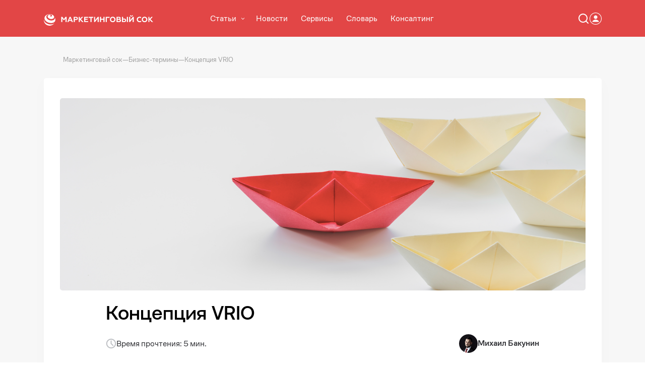

--- FILE ---
content_type: text/html; charset=UTF-8
request_url: https://sok.marketing/koncepcija-vrio/
body_size: 29352
content:
<!DOCTYPE html>
<html lang="ru">
<head>
	<meta charset="utf-8">
	<meta content="width=device-width, initial-scale=1, user-scalable=yes" name="viewport">
	<meta content="Webflow" name="generator">
	<meta property="fb:pages" content="1689334271371226">
	<meta name="yandex-verification" content="2992ac80fadbabfd">
	<meta name="zen-verification" content="TBlKTldDmNvl9j1XhKMASnAtrfEpSFnoTkPqgWB54KGfmFqwj84NEvwtNmZ4OPkC">
	
	<link rel="apple-touch-icon" sizes="180x180" href="https://sok.marketing/app/themes/sok.marketing/assets/icons/apple-touch-icon.png">
	<link rel="icon" type="image/png" sizes="32x32" href="https://sok.marketing/app/themes/sok.marketing/assets/icons/favicon-32x32.png">
	<link rel="icon" type="image/png" sizes="16x16" href="https://sok.marketing/app/themes/sok.marketing/assets/icons/favicon-16x16.png">
	<link rel="manifest" href="https://sok.marketing/app/themes/sok.marketing/assets/icons/site.webmanifest">
	<link rel="mask-icon" href="https://sok.marketing/app/themes/sok.marketing/assets/icons/safari-pinned-tab.svg" color="#5bbad5">
	<meta name="msapplication-TileColor" content="#00aba9">
	<meta name="theme-color" content="#ffffff">
	
	<script defer src="[data-uri]"></script>
		
	<meta name='robots' content='max-image-preview:large' />

	<!-- This site is optimized with the Yoast SEO plugin v26.8 - https://yoast.com/product/yoast-seo-wordpress/ -->
	<link media="all" href="https://sok.marketing/app/cache/autoptimize/css/autoptimize_cb484d65e11b3b38a6188a0c83b38073.css" rel="stylesheet"><link media="only screen and (max-width: 768px)" href="https://sok.marketing/app/cache/autoptimize/css/autoptimize_6fe211f8bb15af76999ce9135805d7af.css" rel="stylesheet"><title>VRIO // Бизнес-словарь</title>
	<meta name="description" content="VRIO — это структура бизнес-анализа, которая является частью более широкой стратегической схемы фирмы." />
	<link rel="canonical" href="https://sok.marketing/koncepcija-vrio/" />
	<meta property="og:locale" content="ru_RU" />
	<meta property="og:type" content="article" />
	<meta property="og:title" content="VRIO // Бизнес-словарь" />
	<meta property="og:description" content="VRIO — это структура бизнес-анализа, которая является частью более широкой стратегической схемы фирмы." />
	<meta property="og:url" content="https://sok.marketing/koncepcija-vrio/" />
	<meta property="og:site_name" content="Маркетинговый сок" />
	<meta property="article:modified_time" content="2023-09-08T12:29:13+00:00" />
	<meta property="og:image" content="https://sok.marketing/app/uploads/2020/07/snimok-jekrana-2020-07-02-v-13.09.53.png" />
	<meta property="og:image:width" content="1437" />
	<meta property="og:image:height" content="809" />
	<meta property="og:image:type" content="image/png" />
	<meta name="twitter:card" content="summary_large_image" />
	<script type="application/ld+json" class="yoast-schema-graph">{"@context":"https://schema.org","@graph":[{"@type":"WebPage","@id":"https://sok.marketing/koncepcija-vrio/","url":"https://sok.marketing/koncepcija-vrio/","name":"VRIO // Бизнес-словарь","isPartOf":{"@id":"https://sok.marketing/#website"},"primaryImageOfPage":{"@id":"https://sok.marketing/koncepcija-vrio/#primaryimage"},"image":{"@id":"https://sok.marketing/koncepcija-vrio/#primaryimage"},"thumbnailUrl":"https://sok.marketing/app/uploads/2020/07/snimok-jekrana-2020-07-02-v-13.09.53.png","datePublished":"2020-07-02T13:40:42+00:00","dateModified":"2023-09-08T12:29:13+00:00","description":"VRIO — это структура бизнес-анализа, которая является частью более широкой стратегической схемы фирмы.","breadcrumb":{"@id":"https://sok.marketing/koncepcija-vrio/#breadcrumb"},"inLanguage":"ru-RU","potentialAction":[{"@type":"ReadAction","target":["https://sok.marketing/koncepcija-vrio/"]}]},{"@type":"ImageObject","inLanguage":"ru-RU","@id":"https://sok.marketing/koncepcija-vrio/#primaryimage","url":"https://sok.marketing/app/uploads/2020/07/snimok-jekrana-2020-07-02-v-13.09.53.png","contentUrl":"https://sok.marketing/app/uploads/2020/07/snimok-jekrana-2020-07-02-v-13.09.53.png","width":1437,"height":809,"caption":"snimok jekrana 2020 07 02 v 13.09.53"},{"@type":"BreadcrumbList","@id":"https://sok.marketing/koncepcija-vrio/#breadcrumb","itemListElement":[{"@type":"ListItem","position":1,"name":"Главная страница","item":"https://sok.marketing/"},{"@type":"ListItem","position":2,"name":"Концепция VRIO"}]},{"@type":"WebSite","@id":"https://sok.marketing/#website","url":"https://sok.marketing/","name":"Маркетинговый сок","description":"Блог о бизнесе и маркетинге","potentialAction":[{"@type":"SearchAction","target":{"@type":"EntryPoint","urlTemplate":"https://sok.marketing/?s={search_term_string}"},"query-input":{"@type":"PropertyValueSpecification","valueRequired":true,"valueName":"search_term_string"}}],"inLanguage":"ru-RU"}]}</script>
	<!-- / Yoast SEO plugin. -->


<link rel="alternate" title="oEmbed (JSON)" type="application/json+oembed" href="https://sok.marketing/wp-json/oembed/1.0/embed?url=https%3A%2F%2Fsok.marketing%2Fkoncepcija-vrio%2F" />
<link rel="alternate" title="oEmbed (XML)" type="text/xml+oembed" href="https://sok.marketing/wp-json/oembed/1.0/embed?url=https%3A%2F%2Fsok.marketing%2Fkoncepcija-vrio%2F&#038;format=xml" />
<style id='wp-img-auto-sizes-contain-inline-css' type='text/css'>
img:is([sizes=auto i],[sizes^="auto," i]){contain-intrinsic-size:3000px 1500px}
/*# sourceURL=wp-img-auto-sizes-contain-inline-css */
</style>
<style id='wp-emoji-styles-inline-css' type='text/css'>

	img.wp-smiley, img.emoji {
		display: inline !important;
		border: none !important;
		box-shadow: none !important;
		height: 1em !important;
		width: 1em !important;
		margin: 0 0.07em !important;
		vertical-align: -0.1em !important;
		background: none !important;
		padding: 0 !important;
	}
/*# sourceURL=wp-emoji-styles-inline-css */
</style>
<style id='wp-block-library-inline-css' type='text/css'>
:root{--wp-block-synced-color:#7a00df;--wp-block-synced-color--rgb:122,0,223;--wp-bound-block-color:var(--wp-block-synced-color);--wp-editor-canvas-background:#ddd;--wp-admin-theme-color:#007cba;--wp-admin-theme-color--rgb:0,124,186;--wp-admin-theme-color-darker-10:#006ba1;--wp-admin-theme-color-darker-10--rgb:0,107,160.5;--wp-admin-theme-color-darker-20:#005a87;--wp-admin-theme-color-darker-20--rgb:0,90,135;--wp-admin-border-width-focus:2px}@media (min-resolution:192dpi){:root{--wp-admin-border-width-focus:1.5px}}.wp-element-button{cursor:pointer}:root .has-very-light-gray-background-color{background-color:#eee}:root .has-very-dark-gray-background-color{background-color:#313131}:root .has-very-light-gray-color{color:#eee}:root .has-very-dark-gray-color{color:#313131}:root .has-vivid-green-cyan-to-vivid-cyan-blue-gradient-background{background:linear-gradient(135deg,#00d084,#0693e3)}:root .has-purple-crush-gradient-background{background:linear-gradient(135deg,#34e2e4,#4721fb 50%,#ab1dfe)}:root .has-hazy-dawn-gradient-background{background:linear-gradient(135deg,#faaca8,#dad0ec)}:root .has-subdued-olive-gradient-background{background:linear-gradient(135deg,#fafae1,#67a671)}:root .has-atomic-cream-gradient-background{background:linear-gradient(135deg,#fdd79a,#004a59)}:root .has-nightshade-gradient-background{background:linear-gradient(135deg,#330968,#31cdcf)}:root .has-midnight-gradient-background{background:linear-gradient(135deg,#020381,#2874fc)}:root{--wp--preset--font-size--normal:16px;--wp--preset--font-size--huge:42px}.has-regular-font-size{font-size:1em}.has-larger-font-size{font-size:2.625em}.has-normal-font-size{font-size:var(--wp--preset--font-size--normal)}.has-huge-font-size{font-size:var(--wp--preset--font-size--huge)}.has-text-align-center{text-align:center}.has-text-align-left{text-align:left}.has-text-align-right{text-align:right}.has-fit-text{white-space:nowrap!important}#end-resizable-editor-section{display:none}.aligncenter{clear:both}.items-justified-left{justify-content:flex-start}.items-justified-center{justify-content:center}.items-justified-right{justify-content:flex-end}.items-justified-space-between{justify-content:space-between}.screen-reader-text{border:0;clip-path:inset(50%);height:1px;margin:-1px;overflow:hidden;padding:0;position:absolute;width:1px;word-wrap:normal!important}.screen-reader-text:focus{background-color:#ddd;clip-path:none;color:#444;display:block;font-size:1em;height:auto;left:5px;line-height:normal;padding:15px 23px 14px;text-decoration:none;top:5px;width:auto;z-index:100000}html :where(.has-border-color){border-style:solid}html :where([style*=border-top-color]){border-top-style:solid}html :where([style*=border-right-color]){border-right-style:solid}html :where([style*=border-bottom-color]){border-bottom-style:solid}html :where([style*=border-left-color]){border-left-style:solid}html :where([style*=border-width]){border-style:solid}html :where([style*=border-top-width]){border-top-style:solid}html :where([style*=border-right-width]){border-right-style:solid}html :where([style*=border-bottom-width]){border-bottom-style:solid}html :where([style*=border-left-width]){border-left-style:solid}html :where(img[class*=wp-image-]){height:auto;max-width:100%}:where(figure){margin:0 0 1em}html :where(.is-position-sticky){--wp-admin--admin-bar--position-offset:var(--wp-admin--admin-bar--height,0px)}@media screen and (max-width:600px){html :where(.is-position-sticky){--wp-admin--admin-bar--position-offset:0px}}

/*# sourceURL=wp-block-library-inline-css */
</style><style id='wp-block-heading-inline-css' type='text/css'>
h1:where(.wp-block-heading).has-background,h2:where(.wp-block-heading).has-background,h3:where(.wp-block-heading).has-background,h4:where(.wp-block-heading).has-background,h5:where(.wp-block-heading).has-background,h6:where(.wp-block-heading).has-background{padding:1.25em 2.375em}h1.has-text-align-left[style*=writing-mode]:where([style*=vertical-lr]),h1.has-text-align-right[style*=writing-mode]:where([style*=vertical-rl]),h2.has-text-align-left[style*=writing-mode]:where([style*=vertical-lr]),h2.has-text-align-right[style*=writing-mode]:where([style*=vertical-rl]),h3.has-text-align-left[style*=writing-mode]:where([style*=vertical-lr]),h3.has-text-align-right[style*=writing-mode]:where([style*=vertical-rl]),h4.has-text-align-left[style*=writing-mode]:where([style*=vertical-lr]),h4.has-text-align-right[style*=writing-mode]:where([style*=vertical-rl]),h5.has-text-align-left[style*=writing-mode]:where([style*=vertical-lr]),h5.has-text-align-right[style*=writing-mode]:where([style*=vertical-rl]),h6.has-text-align-left[style*=writing-mode]:where([style*=vertical-lr]),h6.has-text-align-right[style*=writing-mode]:where([style*=vertical-rl]){rotate:180deg}
/*# sourceURL=https://sok.marketing/wp/wp-includes/blocks/heading/style.min.css */
</style>
<style id='wp-block-list-inline-css' type='text/css'>
ol,ul{box-sizing:border-box}:root :where(.wp-block-list.has-background){padding:1.25em 2.375em}
/*# sourceURL=https://sok.marketing/wp/wp-includes/blocks/list/style.min.css */
</style>
<style id='wp-block-paragraph-inline-css' type='text/css'>
.is-small-text{font-size:.875em}.is-regular-text{font-size:1em}.is-large-text{font-size:2.25em}.is-larger-text{font-size:3em}.has-drop-cap:not(:focus):first-letter{float:left;font-size:8.4em;font-style:normal;font-weight:100;line-height:.68;margin:.05em .1em 0 0;text-transform:uppercase}body.rtl .has-drop-cap:not(:focus):first-letter{float:none;margin-left:.1em}p.has-drop-cap.has-background{overflow:hidden}:root :where(p.has-background){padding:1.25em 2.375em}:where(p.has-text-color:not(.has-link-color)) a{color:inherit}p.has-text-align-left[style*="writing-mode:vertical-lr"],p.has-text-align-right[style*="writing-mode:vertical-rl"]{rotate:180deg}
/*# sourceURL=https://sok.marketing/wp/wp-includes/blocks/paragraph/style.min.css */
</style>
<style id='wp-block-separator-inline-css' type='text/css'>
@charset "UTF-8";.wp-block-separator{border:none;border-top:2px solid}:root :where(.wp-block-separator.is-style-dots){height:auto;line-height:1;text-align:center}:root :where(.wp-block-separator.is-style-dots):before{color:currentColor;content:"···";font-family:serif;font-size:1.5em;letter-spacing:2em;padding-left:2em}.wp-block-separator.is-style-dots{background:none!important;border:none!important}
/*# sourceURL=https://sok.marketing/wp/wp-includes/blocks/separator/style.min.css */
</style>
<style id='wp-block-separator-theme-inline-css' type='text/css'>
.wp-block-separator.has-css-opacity{opacity:.4}.wp-block-separator{border:none;border-bottom:2px solid;margin-left:auto;margin-right:auto}.wp-block-separator.has-alpha-channel-opacity{opacity:1}.wp-block-separator:not(.is-style-wide):not(.is-style-dots){width:100px}.wp-block-separator.has-background:not(.is-style-dots){border-bottom:none;height:1px}.wp-block-separator.has-background:not(.is-style-wide):not(.is-style-dots){height:2px}
/*# sourceURL=https://sok.marketing/wp/wp-includes/blocks/separator/theme.min.css */
</style>
<style id='global-styles-inline-css' type='text/css'>
:root{--wp--preset--aspect-ratio--square: 1;--wp--preset--aspect-ratio--4-3: 4/3;--wp--preset--aspect-ratio--3-4: 3/4;--wp--preset--aspect-ratio--3-2: 3/2;--wp--preset--aspect-ratio--2-3: 2/3;--wp--preset--aspect-ratio--16-9: 16/9;--wp--preset--aspect-ratio--9-16: 9/16;--wp--preset--color--black: #000000;--wp--preset--color--cyan-bluish-gray: #abb8c3;--wp--preset--color--white: #ffffff;--wp--preset--color--pale-pink: #f78da7;--wp--preset--color--vivid-red: #cf2e2e;--wp--preset--color--luminous-vivid-orange: #ff6900;--wp--preset--color--luminous-vivid-amber: #fcb900;--wp--preset--color--light-green-cyan: #7bdcb5;--wp--preset--color--vivid-green-cyan: #00d084;--wp--preset--color--pale-cyan-blue: #8ed1fc;--wp--preset--color--vivid-cyan-blue: #0693e3;--wp--preset--color--vivid-purple: #9b51e0;--wp--preset--gradient--vivid-cyan-blue-to-vivid-purple: linear-gradient(135deg,rgb(6,147,227) 0%,rgb(155,81,224) 100%);--wp--preset--gradient--light-green-cyan-to-vivid-green-cyan: linear-gradient(135deg,rgb(122,220,180) 0%,rgb(0,208,130) 100%);--wp--preset--gradient--luminous-vivid-amber-to-luminous-vivid-orange: linear-gradient(135deg,rgb(252,185,0) 0%,rgb(255,105,0) 100%);--wp--preset--gradient--luminous-vivid-orange-to-vivid-red: linear-gradient(135deg,rgb(255,105,0) 0%,rgb(207,46,46) 100%);--wp--preset--gradient--very-light-gray-to-cyan-bluish-gray: linear-gradient(135deg,rgb(238,238,238) 0%,rgb(169,184,195) 100%);--wp--preset--gradient--cool-to-warm-spectrum: linear-gradient(135deg,rgb(74,234,220) 0%,rgb(151,120,209) 20%,rgb(207,42,186) 40%,rgb(238,44,130) 60%,rgb(251,105,98) 80%,rgb(254,248,76) 100%);--wp--preset--gradient--blush-light-purple: linear-gradient(135deg,rgb(255,206,236) 0%,rgb(152,150,240) 100%);--wp--preset--gradient--blush-bordeaux: linear-gradient(135deg,rgb(254,205,165) 0%,rgb(254,45,45) 50%,rgb(107,0,62) 100%);--wp--preset--gradient--luminous-dusk: linear-gradient(135deg,rgb(255,203,112) 0%,rgb(199,81,192) 50%,rgb(65,88,208) 100%);--wp--preset--gradient--pale-ocean: linear-gradient(135deg,rgb(255,245,203) 0%,rgb(182,227,212) 50%,rgb(51,167,181) 100%);--wp--preset--gradient--electric-grass: linear-gradient(135deg,rgb(202,248,128) 0%,rgb(113,206,126) 100%);--wp--preset--gradient--midnight: linear-gradient(135deg,rgb(2,3,129) 0%,rgb(40,116,252) 100%);--wp--preset--font-size--small: 13px;--wp--preset--font-size--medium: 20px;--wp--preset--font-size--large: 36px;--wp--preset--font-size--x-large: 42px;--wp--preset--spacing--20: 0.44rem;--wp--preset--spacing--30: 0.67rem;--wp--preset--spacing--40: 1rem;--wp--preset--spacing--50: 1.5rem;--wp--preset--spacing--60: 2.25rem;--wp--preset--spacing--70: 3.38rem;--wp--preset--spacing--80: 5.06rem;--wp--preset--shadow--natural: 6px 6px 9px rgba(0, 0, 0, 0.2);--wp--preset--shadow--deep: 12px 12px 50px rgba(0, 0, 0, 0.4);--wp--preset--shadow--sharp: 6px 6px 0px rgba(0, 0, 0, 0.2);--wp--preset--shadow--outlined: 6px 6px 0px -3px rgb(255, 255, 255), 6px 6px rgb(0, 0, 0);--wp--preset--shadow--crisp: 6px 6px 0px rgb(0, 0, 0);}:where(.is-layout-flex){gap: 0.5em;}:where(.is-layout-grid){gap: 0.5em;}body .is-layout-flex{display: flex;}.is-layout-flex{flex-wrap: wrap;align-items: center;}.is-layout-flex > :is(*, div){margin: 0;}body .is-layout-grid{display: grid;}.is-layout-grid > :is(*, div){margin: 0;}:where(.wp-block-columns.is-layout-flex){gap: 2em;}:where(.wp-block-columns.is-layout-grid){gap: 2em;}:where(.wp-block-post-template.is-layout-flex){gap: 1.25em;}:where(.wp-block-post-template.is-layout-grid){gap: 1.25em;}.has-black-color{color: var(--wp--preset--color--black) !important;}.has-cyan-bluish-gray-color{color: var(--wp--preset--color--cyan-bluish-gray) !important;}.has-white-color{color: var(--wp--preset--color--white) !important;}.has-pale-pink-color{color: var(--wp--preset--color--pale-pink) !important;}.has-vivid-red-color{color: var(--wp--preset--color--vivid-red) !important;}.has-luminous-vivid-orange-color{color: var(--wp--preset--color--luminous-vivid-orange) !important;}.has-luminous-vivid-amber-color{color: var(--wp--preset--color--luminous-vivid-amber) !important;}.has-light-green-cyan-color{color: var(--wp--preset--color--light-green-cyan) !important;}.has-vivid-green-cyan-color{color: var(--wp--preset--color--vivid-green-cyan) !important;}.has-pale-cyan-blue-color{color: var(--wp--preset--color--pale-cyan-blue) !important;}.has-vivid-cyan-blue-color{color: var(--wp--preset--color--vivid-cyan-blue) !important;}.has-vivid-purple-color{color: var(--wp--preset--color--vivid-purple) !important;}.has-black-background-color{background-color: var(--wp--preset--color--black) !important;}.has-cyan-bluish-gray-background-color{background-color: var(--wp--preset--color--cyan-bluish-gray) !important;}.has-white-background-color{background-color: var(--wp--preset--color--white) !important;}.has-pale-pink-background-color{background-color: var(--wp--preset--color--pale-pink) !important;}.has-vivid-red-background-color{background-color: var(--wp--preset--color--vivid-red) !important;}.has-luminous-vivid-orange-background-color{background-color: var(--wp--preset--color--luminous-vivid-orange) !important;}.has-luminous-vivid-amber-background-color{background-color: var(--wp--preset--color--luminous-vivid-amber) !important;}.has-light-green-cyan-background-color{background-color: var(--wp--preset--color--light-green-cyan) !important;}.has-vivid-green-cyan-background-color{background-color: var(--wp--preset--color--vivid-green-cyan) !important;}.has-pale-cyan-blue-background-color{background-color: var(--wp--preset--color--pale-cyan-blue) !important;}.has-vivid-cyan-blue-background-color{background-color: var(--wp--preset--color--vivid-cyan-blue) !important;}.has-vivid-purple-background-color{background-color: var(--wp--preset--color--vivid-purple) !important;}.has-black-border-color{border-color: var(--wp--preset--color--black) !important;}.has-cyan-bluish-gray-border-color{border-color: var(--wp--preset--color--cyan-bluish-gray) !important;}.has-white-border-color{border-color: var(--wp--preset--color--white) !important;}.has-pale-pink-border-color{border-color: var(--wp--preset--color--pale-pink) !important;}.has-vivid-red-border-color{border-color: var(--wp--preset--color--vivid-red) !important;}.has-luminous-vivid-orange-border-color{border-color: var(--wp--preset--color--luminous-vivid-orange) !important;}.has-luminous-vivid-amber-border-color{border-color: var(--wp--preset--color--luminous-vivid-amber) !important;}.has-light-green-cyan-border-color{border-color: var(--wp--preset--color--light-green-cyan) !important;}.has-vivid-green-cyan-border-color{border-color: var(--wp--preset--color--vivid-green-cyan) !important;}.has-pale-cyan-blue-border-color{border-color: var(--wp--preset--color--pale-cyan-blue) !important;}.has-vivid-cyan-blue-border-color{border-color: var(--wp--preset--color--vivid-cyan-blue) !important;}.has-vivid-purple-border-color{border-color: var(--wp--preset--color--vivid-purple) !important;}.has-vivid-cyan-blue-to-vivid-purple-gradient-background{background: var(--wp--preset--gradient--vivid-cyan-blue-to-vivid-purple) !important;}.has-light-green-cyan-to-vivid-green-cyan-gradient-background{background: var(--wp--preset--gradient--light-green-cyan-to-vivid-green-cyan) !important;}.has-luminous-vivid-amber-to-luminous-vivid-orange-gradient-background{background: var(--wp--preset--gradient--luminous-vivid-amber-to-luminous-vivid-orange) !important;}.has-luminous-vivid-orange-to-vivid-red-gradient-background{background: var(--wp--preset--gradient--luminous-vivid-orange-to-vivid-red) !important;}.has-very-light-gray-to-cyan-bluish-gray-gradient-background{background: var(--wp--preset--gradient--very-light-gray-to-cyan-bluish-gray) !important;}.has-cool-to-warm-spectrum-gradient-background{background: var(--wp--preset--gradient--cool-to-warm-spectrum) !important;}.has-blush-light-purple-gradient-background{background: var(--wp--preset--gradient--blush-light-purple) !important;}.has-blush-bordeaux-gradient-background{background: var(--wp--preset--gradient--blush-bordeaux) !important;}.has-luminous-dusk-gradient-background{background: var(--wp--preset--gradient--luminous-dusk) !important;}.has-pale-ocean-gradient-background{background: var(--wp--preset--gradient--pale-ocean) !important;}.has-electric-grass-gradient-background{background: var(--wp--preset--gradient--electric-grass) !important;}.has-midnight-gradient-background{background: var(--wp--preset--gradient--midnight) !important;}.has-small-font-size{font-size: var(--wp--preset--font-size--small) !important;}.has-medium-font-size{font-size: var(--wp--preset--font-size--medium) !important;}.has-large-font-size{font-size: var(--wp--preset--font-size--large) !important;}.has-x-large-font-size{font-size: var(--wp--preset--font-size--x-large) !important;}
/*# sourceURL=global-styles-inline-css */
</style>

<style id='classic-theme-styles-inline-css' type='text/css'>
/*! This file is auto-generated */
.wp-block-button__link{color:#fff;background-color:#32373c;border-radius:9999px;box-shadow:none;text-decoration:none;padding:calc(.667em + 2px) calc(1.333em + 2px);font-size:1.125em}.wp-block-file__button{background:#32373c;color:#fff;text-decoration:none}
/*# sourceURL=/wp-includes/css/classic-themes.min.css */
</style>





<style id='woocommerce-inline-inline-css' type='text/css'>
.woocommerce form .form-row .required { visibility: visible; }
/*# sourceURL=woocommerce-inline-inline-css */
</style>










<script type="text/javascript" src="https://sok.marketing/wp/wp-includes/js/jquery/jquery.min.js?ver=3.7.1" id="jquery-core-js"></script>
<script type="text/javascript" src="https://sok.marketing/app/plugins/woocommerce/assets/js/jquery-blockui/jquery.blockUI.min.js?ver=2.7.0-wc.10.4.3" id="wc-jquery-blockui-js" defer="defer" data-wp-strategy="defer"></script>
<script defer id="wc-add-to-cart-js-extra" src="[data-uri]"></script>
<script type="text/javascript" src="https://sok.marketing/app/plugins/woocommerce/assets/js/frontend/add-to-cart.min.js?ver=10.4.3" id="wc-add-to-cart-js" defer="defer" data-wp-strategy="defer"></script>
<script type="text/javascript" src="https://sok.marketing/app/plugins/woocommerce/assets/js/js-cookie/js.cookie.min.js?ver=2.1.4-wc.10.4.3" id="wc-js-cookie-js" defer="defer" data-wp-strategy="defer"></script>
<script defer id="woocommerce-js-extra" src="[data-uri]"></script>
<script type="text/javascript" src="https://sok.marketing/app/plugins/woocommerce/assets/js/frontend/woocommerce.min.js?ver=10.4.3" id="woocommerce-js" defer="defer" data-wp-strategy="defer"></script>
<link rel="https://api.w.org/" href="https://sok.marketing/wp-json/" /><link rel="alternate" title="JSON" type="application/json" href="https://sok.marketing/wp-json/wp/v2/definition/6688" /><link rel="EditURI" type="application/rsd+xml" title="RSD" href="https://sok.marketing/wp/xmlrpc.php?rsd" />
<meta name="generator" content="WordPress 6.9" />
<meta name="generator" content="WooCommerce 10.4.3" />
<link rel='shortlink' href='https://sok.marketing/?p=6688' />
        <style>
                    </style>
	<noscript><style>.woocommerce-product-gallery{ opacity: 1 !important; }</style></noscript>
		
	<!-- Google Tag Manager -->
	<script defer src="[data-uri]"></script>
	<!-- End Google Tag Manager -->

</head>
<body 
	class="wp-singular definition-template-default single single-definition postid-6688 wp-embed-responsive wp-theme-sokmarketing theme-sok.marketing woocommerce-no-js"	x-data="{ isFixedHeader: false }"
	:class="isFixedHeader && 'fixed-header'"
>

<!-- Google Tag Manager (noscript) -->
<noscript><iframe src="https://www.googletagmanager.com/ns.html?id=GTM-T3D2H5N"
height="0" width="0" style="display:none;visibility:hidden"></iframe></noscript>
<!-- End Google Tag Manager (noscript) -->
	
<header 
	class="header"
	:class="[
		isFixedHeader && 'fixed',
		isMenu && 'menu'
	]"
	x-data="{ isMenu: false }"
	@scroll.window="isFixedHeader = (window.scrollY - 40) > $el.getBoundingClientRect().height"
>
	<div class="header__container global__container">
		<a 
			href="https://sok.marketing"
			class="header__logo" 
		></a>
		
		<div 
			class="header__nav"
			@click.self="isMenu = false"
		>
			<a 
				class="header__action-close header__action" 
				href="#"
				@click.prevent="isMenu = false"
			></a>
			
			<ul id="menu-menyu-glavnoj-straniczy" class="header__menu"><li id="menu-item-21865" class="menu-item menu-item-type-custom menu-item-object-custom menu-item-has-children menu-item-21865"><a href="/">Статьи</a>
<ul class="sub-menu">
	<li id="menu-item-21861" class="menu-item menu-item-type-taxonomy menu-item-object-category menu-item-21861"><a href="https://sok.marketing/blog/marketing/">Маркетинг</a></li>
	<li id="menu-item-21862" class="menu-item menu-item-type-taxonomy menu-item-object-category menu-item-21862"><a href="https://sok.marketing/blog/strategiya/">Стратегия</a></li>
	<li id="menu-item-21863" class="menu-item menu-item-type-taxonomy menu-item-object-category menu-item-21863"><a href="https://sok.marketing/blog/management/">Управление</a></li>
	<li id="menu-item-23167" class="menu-item menu-item-type-taxonomy menu-item-object-category menu-item-23167"><a href="https://sok.marketing/blog/prodazhi/">Продажи</a></li>
</ul>
</li>
<li id="menu-item-25981" class="menu-item menu-item-type-taxonomy menu-item-object-category menu-item-25981"><a href="https://sok.marketing/blog/news/">Новости</a></li>
<li id="menu-item-21858" class="menu-item menu-item-type-post_type menu-item-object-page menu-item-21858"><a href="https://sok.marketing/services/">Сервисы</a></li>
<li id="menu-item-21860" class="menu-item menu-item-type-post_type menu-item-object-page menu-item-21860"><a href="https://sok.marketing/biznes-terminy/">Словарь</a></li>
<li id="menu-item-24119" class="menu-item menu-item-type-post_type menu-item-object-page menu-item-24119"><a href="https://sok.marketing/consulting/">Консалтинг</a></li>
</ul>		</div>
		
		<div class="header__actions">
			<a class="header__action-search header__action" href="https://sok.marketing?s="></a>
			
			<div 
				class="header__action"
				x-data="{ isActive: false }"
				@click.outside="isActive = false"
			>
				<a 
					href="https://sok.marketing/login/"
					class="header__action-user header__action"
					@mouseenter="isActive = true"
				></a>
				
							</div>
			
			<a 
				class="header__action-toggle header__action" 
				href="#"
				@click.prevent="isMenu = !isMenu"
			></a>
		</div>
		
	</div>
</header>

<section class="popup__form global__popup-target" id="success__form">
	<div class="newsletter__form-inner global__container global__vertical-middle">
		<a class="newsletter__form-close global__popup-close" href="#"></a>
		<div class="newsletter__form-image"></div
		><div class="newsletter__form-content">
			<div class="newsletter__form-container">
				<div class="newsletter__form-intro">
					<span class="newsletter__form-success">
						Ваше сообщение успешно отправлено!
					</span>
				</div>
				<div class="newsletter__form-title">
					<strong>
						Также подпишитесь на рассылку о бизнесе и способах привлечения клиентов:
					</strong>
				</div>
				
				
<div class="wpcf7 no-js" id="wpcf7-f3532-o1" lang="ru-RU" dir="ltr" data-wpcf7-id="3532">
<div class="screen-reader-response"><p role="status" aria-live="polite" aria-atomic="true"></p> <ul></ul></div>
<form action="/koncepcija-vrio/#wpcf7-f3532-o1" method="post" class="wpcf7-form init" aria-label="Контактная форма" novalidate="novalidate" data-status="init">
<fieldset class="hidden-fields-container"><input type="hidden" name="_wpcf7" value="3532" /><input type="hidden" name="_wpcf7_version" value="6.1.4" /><input type="hidden" name="_wpcf7_locale" value="ru_RU" /><input type="hidden" name="_wpcf7_unit_tag" value="wpcf7-f3532-o1" /><input type="hidden" name="_wpcf7_container_post" value="0" /><input type="hidden" name="_wpcf7_posted_data_hash" value="" />
</fieldset>
<span class="wpcf7-form-control-wrap" data-name="user-email"><input size="40" maxlength="400" class="wpcf7-form-control wpcf7-email wpcf7-validates-as-required wpcf7-text wpcf7-validates-as-email newsletter__form-input" aria-required="true" aria-invalid="false" placeholder="Введите ваш E-mail" value="" type="email" name="user-email" /></span><span class="wpcf7-form-control-wrap" data-name="cta-text"><input size="40" maxlength="400" class="wpcf7-form-control wpcf7-text newsletter__form-input newsletter__form-submit" readonly="readonly" aria-invalid="false" value="Подписаться" type="text" name="cta-text" /></span><input class="wpcf7-form-control wpcf7-submit has-spinner guttenberg__form-hidden analytics__promo" type="submit" value="Подписаться" /><div class="global__form-eula"><span class="wpcf7-form-control-wrap" data-name="acceptance"><span class="wpcf7-form-control wpcf7-acceptance"><span class="wpcf7-list-item"><label><input type="checkbox" name="acceptance" value="1" checked="checked" aria-invalid="false" /><span class="wpcf7-list-item-label">Я даю согласие на обработку <a href="/privacy" target="_blank">персональных данных</a></span></label></span></span></span></div><div class="wpcf7-response-output" aria-hidden="true"></div>
</form>
</div>
				
				<div class="newsletter__form-social">
					Или в социальных сетях:<br />
					<a class="newsletter__form-icon vkontakte" href="https://vk.com/app5898182_-165681672#s=132524&force=1" target="_blank"></a>
					<a class="newsletter__form-icon messenger" href="https://www.messenger.com/t/bakunincom" target="_blank"></a>
				</div>
			</div>
		</div>
	</div>
</section>
<main class="global__wrap">
			<section class="category__breadcrumbs common__breadcrumbs global__container">
			<span property="itemListElement" typeof="ListItem"><a property="item" typeof="WebPage" title="Перейти к Маркетинговый сок." href="https://sok.marketing" class="home" ><span property="name">Маркетинговый сок</span></a><meta property="position" content="1"></span> — <span property="itemListElement" typeof="ListItem"><a property="item" typeof="WebPage" title="Перейти к Бизнес-термины." href="https://sok.marketing/biznes-terminy/" class="definition-root post post-definition" ><span property="name">Бизнес-термины</span></a><meta property="position" content="2"></span> — <span property="itemListElement" typeof="ListItem"><span property="name" class="post post-definition current-item">Концепция VRIO</span><meta property="url" content="https://sok.marketing/koncepcija-vrio/"><meta property="position" content="3"></span>		</section>
		
	<section class="post__hero global__metabox global__container">
					<div class="post__hero-cover">
				<img width="1437" height="809" src="https://sok.marketing/app/uploads/2020/07/snimok-jekrana-2020-07-02-v-13.09.53.png" class="attachment-cover size-cover wp-post-image" alt="snimok jekrana 2020 07 02 v 13.09.53" decoding="async" fetchpriority="high" srcset="https://sok.marketing/app/uploads/2020/07/snimok-jekrana-2020-07-02-v-13.09.53.png 1437w, https://sok.marketing/app/uploads/2020/07/snimok-jekrana-2020-07-02-v-13.09.53-300x169.png 300w, https://sok.marketing/app/uploads/2020/07/snimok-jekrana-2020-07-02-v-13.09.53-1024x576.png 1024w, https://sok.marketing/app/uploads/2020/07/snimok-jekrana-2020-07-02-v-13.09.53-768x432.png 768w, https://sok.marketing/app/uploads/2020/07/snimok-jekrana-2020-07-02-v-13.09.53-600x338.png 600w" sizes="(max-width: 1437px) 100vw, 1437px" />			</div>
				
		<div class="post__inner">
			<h1 class="post__hero-title">
				Концепция VRIO			</h1>
			
			<div class="post__hero-meta">
				<div class="post__hero-estimate">
					Время прочтения: 5 мин.				</div>
				
				<div class="post__hero-author">
					<noscript><img width="300" height="277" src="https://sok.marketing/app/uploads/2019/05/avatar-300x277.jpg" class="attachment-medium size-medium" alt="avatar" decoding="async" srcset="https://sok.marketing/app/uploads/2019/05/avatar-300x277.jpg 300w, https://sok.marketing/app/uploads/2019/05/avatar.jpg 556w" sizes="(max-width: 300px) 100vw, 300px" /></noscript><img width="300" height="277" src='data:image/svg+xml,%3Csvg%20xmlns=%22http://www.w3.org/2000/svg%22%20viewBox=%220%200%20300%20277%22%3E%3C/svg%3E' data-src="https://sok.marketing/app/uploads/2019/05/avatar-300x277.jpg" class="lazyload attachment-medium size-medium" alt="avatar" decoding="async" data-srcset="https://sok.marketing/app/uploads/2019/05/avatar-300x277.jpg 300w, https://sok.marketing/app/uploads/2019/05/avatar.jpg 556w" data-sizes="(max-width: 300px) 100vw, 300px" />					
					Михаил Бакунин				</div>
			</div>
		</div>
	</section>
	
		
	<section class="post__content global__container global__metabox">
		<div class="post__inner global__typography">
			
<p>VRIO — это структура бизнес-анализа, которая является частью более широкой стратегической схемы фирмы. </p>



<p>Базовый стратегический процесс, через который проходит любая фирма, начинается с заявления о концепции и продолжается посредством целей, внутреннего и внешнего анализа, стратегического выбора (как на уровне бизнеса, так и на уровне предприятия) и стратегической реализации. Компания при этом рассчитывает на то, что процесс приведет к конкурентному преимуществу на рынке.</p>



<p>VRIO входит в этап внутреннего анализа этих процедур. Однако, используется в качестве основы для оценки практически всех ресурсов и возможностей фирмы, независимо от того, на какой стадии стратегической модели она находится.</p>



<p>VRIO — аббревиатура, состоящая из четырех вопросов о ресурсах или возможностях определения конкурентоспособности компании:</p>



<ol class="wp-block-list"><li>Вопрос&nbsp; о ценности: «Может ли фирма использовать возможность или нейтрализовать внешнюю угрозу с помощью ресурса/возможности?».<br></li><li>Вопрос о редкости: «Находится ли контроль над ресурсом/возможностью у немногих предприятий?».<br></li><li>Вопрос о подражании: «Сложно ли получить, развить или имитировать ресурсы/возможности? Сталкиваются ли фирмы&nbsp; с отсутствием ресурсов/ возможностей с расходами на их получение или разработку по сравнению с теми фирмами, которые уже ими обладают?»<br></li><li>Вопрос об организации: «Насколько организована деятельность компании для получения ценности? Готова и способна ли она использовать ресурсы/возможности?»</li></ol>


<div>
	<div class="guttenberg__related blog__related">
		<div class="guttenberg__related-inner">
			<h3 class="guttenberg__related-title blog__related-title">
				Читайте также:
			</h3>
			<a href="https://sok.marketing/markstrat/">
				Markstrat &#8212; лаборатория стратегического маркетинга			</a>
		</div>
	</div>
</div>


<h3 class="wp-block-heading">Вопрос о ценности</h3>



<p>Основной вопрос, задаваемый в рамках VRIO для внутреннего анализа: «Является ли этот ресурс или возможности ценными для фирмы?». Определение ценности заключается в том, использует ли ресурс для возможности и пытается ли уменьшить угрозы на рынке.<strong> </strong>Если он выполняет хотя бы одну из этих двух функций, то это можно считать сильной стороной компании.&nbsp;</p>



<p>Однако, если ни одна из этих вещей не работает — возможности не используются и не удается смягчить угрозу, — это показатель слабости.&nbsp;</p>



<p>Некоторые из этих факторов считаются сильными сторонами одной отрасли и слабостями другой. Вот шесть типичных примеров возможностей, которые фирмы могут попытаться использовать:</p>



<ul class="wp-block-list"><li>технологические;</li><li>демографические;</li><li>культурные изменения;</li><li>экономический климат;</li><li>конкретные международные события;</li><li>правовые и политические условия.<br></li></ul>



<p>Кроме того, существует пять угроз, которые могут смягчить ресурс или возможность:</p>



<ul class="wp-block-list"><li>угроза покупателей;</li><li>поставщиков;</li><li>въезда;</li><li>соперничества;</li><li>заменителей.<br></li></ul>



<p>Как правило, такое использование возможностей или уменьшение угрозы приводит к одному из двух результатов: увеличению доходов или снижению затрат (или к обоим сразу).</p>



<p>Отличный способ определить потенциально ценные ресурсы или возможности — изучить цепочку создания стоимости компании. В цепочке создания стоимости бизнес развивает свои продукты и услуги шаг за шагом. Каждая функция на этом этапе добавляет какую-то ценность товару или услуге.&nbsp;</p>



<p>Выбор, который фирма делает в отношении своей&nbsp; производственно-сбытовой цепочки (включая способ действий и этапы работы), тесно связан с ресурсами и возможностями фирмы, что является мощным инструментом определения ценности.</p>



<p>Если какой-то актив, который есть у компании, позволяет ей работать более эффективно в определенной части цепочки создания <a href="https://sok.marketing/stoimost-prodazhi/" target="_blank" rel="noreferrer noopener">стоимости</a>, есть вероятность, что ресурс будет считаться ценным в рамках инфраструктуры VRIO.</p>



<h3 class="wp-block-heading">Вопрос о редкости&nbsp;</h3>



<p>Наличие данного фактора в фирме может привести к конкурентному преимуществу. Редкость заключается в обладании ценным ресурсом/ возможностью, абсолютно уникальными среди множества существующих конкурентов. </p>



<p>Как определить, является ли ресурс компании редким и создает ли <a href="https://sok.marketing/konkurentnoe-preimuschestvo/" target="_blank" rel="noreferrer noopener">конкурентное преимущество</a>?&nbsp;</p>



<p>Ресурсы и возможности фирмы должны быть дефицитными и сохраняться со временем. Они должны быть резервом, из которого складывается постоянное конкурентное преимущество. Если оба элемента (дефицит и постоянство во времени) не соблюдаются, то ресурсы и возможности, которыми обладает фирма, не могут представлять устойчивое конкурентное преимущество.&nbsp;</p>



<p>Если ресурс не является редкостью, то, вероятно, будет наблюдаться высокая динамика конкуренции. </p>



<p>Пример редкого ресурса: уборщик, который определяет свою работу, как помощь фирме для того, чтобы та могла производить и продавать продукцию лучшего качества. Это звучит довольно необычно.&nbsp;</p>



<p>Большинство людей согласны с тем, что фирма имеет источник конкурентного преимущества перед другими фирмами в своей отрасли. Всё потому, что их цели и <a href="https://sok.marketing/press/tochki-rosta-pochemu-malomu-biznesu-nuzhna-strategija-i-kak-ejo-razrabotat/" target="_blank" rel="noreferrer noopener">стратегии</a> прозрачны во всей фирме. Во многих других фирмах только руководство высшего уровня является единственной группой, которая верит в собственные цели и стратегии.</p>


<div>
	<div class="guttenberg__related blog__related">
		<div class="guttenberg__related-inner">
			<h3 class="guttenberg__related-title blog__related-title">
				Читайте также:
			</h3>
			<a href="https://sok.marketing/digital-marketing-strategy/">
				Стратегия в digital-маркетинге			</a>
		</div>
	</div>
</div>


<h3 class="wp-block-heading">Вопрос подражания&nbsp;</h3>



<p>Основной вопрос «подражаемости», заданный в структуре VRIO во внутреннем анализе: Сталкиваются ли компании, у которых нет ресурса или возможностей, с затратами на его получение или разработку, по сравнению с теми фирмами, которые уже имеют его?&nbsp;</p>



<p>Фирмы с ценными и редкими ресурсами, которым трудно подражать другим, могут получить преимущества первопроходца на рынке и овладеть конкурентным преимуществом.</p>



<p>Фирма может использовать внешнюю возможность или нейтрализовать внешнюю угрозу, используя свои уникальные ресурсы. В этом случае она получает конкурентное преимущество. Когда конкуренты фирмы обнаруживают это преимущество, они могут ответить двумя способами:</p>



<ol class="wp-block-list"><li>Проигнорировать получение прибыли за счет конкурентного преимущества и продолжать работать по-старому.&nbsp;</li><li>Проанализировать и продублировать стратегию своего конкурента.&nbsp;</li></ol>



<p>Если при получении этого ресурса нет затрат, товарищеские фирмы могут имитировать конкурентное преимущество для достижения конкурентного паритета (фирмы, создающие ту же экономическую ценность, что и их конкуренты, испытывают конкурентный паритет). Однако, иногда другим фирмам трудно получить доступ к ресурсам и имитировать стратегию инновационной компании.</p>



<p>В итоге инновационные компании, которые реализуют свои стратегии, основанные на дорогостоящих имитациях и ценных ресурсах, могут получить долгосрочное конкурентное преимущество, которое им обеспечит  устойчивый успех.</p>



<p>Для поддержания конкурентоспособности недостаточно, чтобы ресурсность и возможности фирмы были только ценными и редкими. Помимо этого они должны быть индивидуальны и неповторимы.</p>



<h3 class="wp-block-heading">Формы подражания&nbsp;</h3>



<p>В большинстве случаев имитация проявляется двумя способами: прямым дублированием или заменой. Наблюдая за конкурентными преимуществами других, фирма может напрямую имитировать ресурс, которым обладает инновационная фирма.</p>



<p>Если стоимость подражания высока, конкурентное преимущество будет устойчивым. Если низкая, то конкурентное преимущество будет временным. В противном случае имитирующая фирма может попытаться использовать замену, чтобы получить аналогичное конкурентное преимущество инновационной фирмы.</p>


<div>
	<div class="guttenberg__related blog__related">
		<div class="guttenberg__related-inner">
			<h3 class="guttenberg__related-title blog__related-title">
				Читайте также:
			</h3>
			<a href="https://sok.marketing/nps/">
				NPS &#8212; три важных буквы для компании			</a>
		</div>
	</div>
</div>


<h3 class="wp-block-heading">Стоимость подделки</h3>



<p>Стоимость имитации обычно высока для того, чтобы получить конкурентное преимущество по следующим причинам:</p>



<ol class="wp-block-list"><li>Уникальные исторические условия — инновационная фирма получает недорогой доступ к редким ресурсам в определенное время и т.п.<br></li><li>Причинная неоднозначность — имитирующая фирма не может определить факторы, которые приводят к конкурентному преимуществу инновационной фирмы.<br></li><li>Социальная сложность — когда ресурсы, задействованные в получении конкурентного преимущества, основаны на межличностных отношениях, культуре и других социальных условиях.<br></li><li>Патенты — это источник долгосрочного конкурентного преимущества, сертифицированного авторитетом в нескольких отраслях, таких как фармацевтика.<br></li></ol>



<h3 class="wp-block-heading">Организация&nbsp;</h3>



<p>Как только аналитик осознает ценность, редкость, имитацию резервов и возможностей компании, следующий шаг — организация компании таким образом, чтобы использовать эти ресурсы. Если все сделано успешно, компания может пользоваться устойчивым конкурентным преимуществом.&nbsp;</p>



<p>В этом вопросе организации много компонентов. Они включают, но не ограничиваются ими, формальную структуру отчетности компании, системы управленческого контроля и политику компенсации. Формальные структуры отчетности &#8212; это просто описание того, кто в фирме кому подчиняется.&nbsp;</p>



<p>Системы управленческого контроля включают как формальные, так и неформальные средства, чтобы убедиться, что решения менеджеров соответствуют стратегиям фирмы. </p>



<p>Формальные системы контроля могут состоять из бюджетирования и отчетности, которые информируют высшее руководство о решениях, принятых сотрудником.&nbsp;</p>



<p>Неформальный контроль может включать в себя культуру компании и поощрение сотрудников контролировать друг друга. Фирмы стимулируют своих сотрудников вести себя желаемым образом посредством политики компенсации. Эта политика может включать в себя бонусы, акции или повышение заработной платы. Кроме того, она может включать и неденежные стимулы: дополнительные отпускные дни или более крупный офис.&nbsp;</p>



<p>Эти компоненты известны, как дополнительные возможности и ресурсы, потому что сами по себе они не представляют большой ценности. Однако в сочетании с другими ресурсами и возможностями фирмы, это может привести к устойчивому конкурентному преимуществу. Без правильной организации даже предприятия, обладающие ценными, редкими и дорогостоящими для имитации ресурсами и возможностями, могут столкнуться с конкурентным недостатком.</p>


			
			<a 
	class="banner__telegram" 
	href="https://t.me/+zC1Y4qAgQwk4YzU6"
	target="_blank"
>
	<div class="banner__telegram-inner">
		<i class="banner__telegram-icon"></i>
		
		<span class="banner__telegram-excerpt">
			Подписывайтесь на канал
			«Маркетинговый сок»
		</span>
	</div>
</a>		 </div>
	</section>
	
	<section class="post__social global__container global__metabox">
		<div class="post__social-inner post__inner">
			<div class="post__social-label">
				Поделиться:
			</div>
			
			<div class="post__social-items">
				<a 
					class="post__social-item social__item vk" 
					target="_blank" 
					href="http://vk.com/share.php?url=https://sok.marketing/koncepcija-vrio"
				></a>
				<a 
					class="post__social-item social__item telegram" 
					target="_blank" 
					href="https://t.me/share/url?url=https://sok.marketing/koncepcija-vrio&text=Концепция VRIO"
				></a>
			</div>
		</div>
	</section>
	
	<section class="post__comments global__metabox global__container">
		<div class="post__comments-header">
			<h3 class="post__comments-title service__title">
				Комментарии
			</h3>
		</div>
		
				
					Пока нет комментариев.
			</section>
	
			
		<section class="post__form global__metabox global__container" id="comments">
			<div class="post__form-header ">
				<h3 class="service__title">
					Написать комментарий
				</h3>
			</div>
			
							<div class="live__login-icons">
					<a class="live__login-icon vkontakte" href="/login?provider=Vkontakte&amp;redirect=aHR0cHM6Ly9iYWt1bmluLmNvbS9hbC1jdXN0b21lci1leHBpcmllbmNlLyNjb21tZW50cw=="></a>
					<a class="global__popup-trigger live__login-icon email" href="#" data-target="#auth" data-redirect="https://sok.marketing/koncepcija-vrio"></a>
				</div>
				
				<div>
					Войдите, чтобы оставить комментарий.
				</div>
						
					</section>
		
	<section class="post__newsletter common__newsletter global__container">
		<div class="common__newsletter-outer">
			<div class="common__newsletter-inner">
				<div class="common__newsletter-cover">
					<noscript><img src="https://sok.marketing/app/themes/sok.marketing/assets/images/index-newsletter.png" /></noscript><img class="lazyload" src='data:image/svg+xml,%3Csvg%20xmlns=%22http://www.w3.org/2000/svg%22%20viewBox=%220%200%20210%20140%22%3E%3C/svg%3E' data-src="https://sok.marketing/app/themes/sok.marketing/assets/images/index-newsletter.png" />
				</div>
				
				<div class="common__newsletter-content">
					<h3 class="common__newsletter-title">
						Подпишитесь на рассылку
					</h3>
					
					<div class="common__newsletter-excerpt">
						Будем отправлять лучшие материалы по маркетингу
						из блога и базы знаний.
					</div>
					
					<div class="common__newsletter-hint">
						Рассылка приходит один раз в месяц.
					</div>
					
					<a 
						href="#"
						data-target="#auth"
						data-redirect="/#form-media"
						class="common__newsletter-cta common__cta global__popup-trigger"
					>
						Подписаться
					</a>
				</div>
			</div>
		</div>
	</section>
	
			<section class="post__related global__container global__metabox">
			<div class="post__related-header">
				<h2 class="common__title">Похожие записи:</h2>
			</div>
			
			<div class="post__related-items">
									<div class="articles__item">
	<div class="articles__item-cover">
		<a href="https://sok.marketing/7p/">
			<noscript><img width="1024" height="683" src="https://sok.marketing/app/uploads/2025/01/etrpjvb0km0-1024x683.jpg" class="attachment-large size-large wp-post-image" alt="assorted notepads" decoding="async" srcset="https://sok.marketing/app/uploads/2025/01/etrpjvb0km0-1024x683.jpg 1024w, https://sok.marketing/app/uploads/2025/01/etrpjvb0km0-300x200.jpg 300w, https://sok.marketing/app/uploads/2025/01/etrpjvb0km0-768x512.jpg 768w, https://sok.marketing/app/uploads/2025/01/etrpjvb0km0-1536x1024.jpg 1536w, https://sok.marketing/app/uploads/2025/01/etrpjvb0km0-150x100.jpg 150w, https://sok.marketing/app/uploads/2025/01/etrpjvb0km0-600x400.jpg 600w, https://sok.marketing/app/uploads/2025/01/etrpjvb0km0.jpg 1600w" sizes="(max-width: 1024px) 100vw, 1024px" /></noscript><img width="1024" height="683" src='data:image/svg+xml,%3Csvg%20xmlns=%22http://www.w3.org/2000/svg%22%20viewBox=%220%200%201024%20683%22%3E%3C/svg%3E' data-src="https://sok.marketing/app/uploads/2025/01/etrpjvb0km0-1024x683.jpg" class="lazyload attachment-large size-large wp-post-image" alt="assorted notepads" decoding="async" data-srcset="https://sok.marketing/app/uploads/2025/01/etrpjvb0km0-1024x683.jpg 1024w, https://sok.marketing/app/uploads/2025/01/etrpjvb0km0-300x200.jpg 300w, https://sok.marketing/app/uploads/2025/01/etrpjvb0km0-768x512.jpg 768w, https://sok.marketing/app/uploads/2025/01/etrpjvb0km0-1536x1024.jpg 1536w, https://sok.marketing/app/uploads/2025/01/etrpjvb0km0-150x100.jpg 150w, https://sok.marketing/app/uploads/2025/01/etrpjvb0km0-600x400.jpg 600w, https://sok.marketing/app/uploads/2025/01/etrpjvb0km0.jpg 1600w" data-sizes="(max-width: 1024px) 100vw, 1024px" />		</a>
		
			</div>
	
	<div class="articles__item-content">
		<div class="articles__item-inner">
			<a class="articles__item-title" href="https://sok.marketing/7p/">
				7P: Современный подход к маркетинговой стратегии в условиях изменчивого рынка			</a>
			
			<div class="articles__item-excerpt">
				В мире маркетинга существует множество моделей, теорий и подходов, которые помогают брендам ориентироваться в постоянно меняющихся условиях. Одна из таких...			</div>
		</div>
		
		<div class="articles__item-meta">
			<div class="articles__item-date">
				26.01.2025			</div>
			
			<a 
				href="#"
				class="								
									global__popup-trigger
								
								"
				data-id="25537"
				data-target="#auth"
				data-redirect="https://sok.marketing/koncepcija-vrio"
			>
				<span class="articles__item-favourite common__favourite"></span>
			</a>
		</div>
	</div>
</div>									<div class="articles__item">
	<div class="articles__item-cover">
		<a href="https://sok.marketing/platforma-brenda/">
			<noscript><img width="1024" height="684" src="https://sok.marketing/app/uploads/2023/03/notebook-with-brand-logo-creative-design-ideas-1024x684.jpg" class="attachment-large size-large wp-post-image" alt="notebook with brand logo creative design ideas" decoding="async" srcset="https://sok.marketing/app/uploads/2023/03/notebook-with-brand-logo-creative-design-ideas-1024x684.jpg 1024w, https://sok.marketing/app/uploads/2023/03/notebook-with-brand-logo-creative-design-ideas-300x200.jpg 300w, https://sok.marketing/app/uploads/2023/03/notebook-with-brand-logo-creative-design-ideas-768x513.jpg 768w, https://sok.marketing/app/uploads/2023/03/notebook-with-brand-logo-creative-design-ideas-1536x1025.jpg 1536w, https://sok.marketing/app/uploads/2023/03/notebook-with-brand-logo-creative-design-ideas-150x100.jpg 150w, https://sok.marketing/app/uploads/2023/03/notebook-with-brand-logo-creative-design-ideas-1980x1322.jpg 1980w, https://sok.marketing/app/uploads/2023/03/notebook-with-brand-logo-creative-design-ideas-600x401.jpg 600w, https://sok.marketing/app/uploads/2023/03/notebook-with-brand-logo-creative-design-ideas.jpg 2000w" sizes="(max-width: 1024px) 100vw, 1024px" /></noscript><img width="1024" height="684" src='data:image/svg+xml,%3Csvg%20xmlns=%22http://www.w3.org/2000/svg%22%20viewBox=%220%200%201024%20684%22%3E%3C/svg%3E' data-src="https://sok.marketing/app/uploads/2023/03/notebook-with-brand-logo-creative-design-ideas-1024x684.jpg" class="lazyload attachment-large size-large wp-post-image" alt="notebook with brand logo creative design ideas" decoding="async" data-srcset="https://sok.marketing/app/uploads/2023/03/notebook-with-brand-logo-creative-design-ideas-1024x684.jpg 1024w, https://sok.marketing/app/uploads/2023/03/notebook-with-brand-logo-creative-design-ideas-300x200.jpg 300w, https://sok.marketing/app/uploads/2023/03/notebook-with-brand-logo-creative-design-ideas-768x513.jpg 768w, https://sok.marketing/app/uploads/2023/03/notebook-with-brand-logo-creative-design-ideas-1536x1025.jpg 1536w, https://sok.marketing/app/uploads/2023/03/notebook-with-brand-logo-creative-design-ideas-150x100.jpg 150w, https://sok.marketing/app/uploads/2023/03/notebook-with-brand-logo-creative-design-ideas-1980x1322.jpg 1980w, https://sok.marketing/app/uploads/2023/03/notebook-with-brand-logo-creative-design-ideas-600x401.jpg 600w, https://sok.marketing/app/uploads/2023/03/notebook-with-brand-logo-creative-design-ideas.jpg 2000w" data-sizes="(max-width: 1024px) 100vw, 1024px" />		</a>
		
			</div>
	
	<div class="articles__item-content">
		<div class="articles__item-inner">
			<a class="articles__item-title" href="https://sok.marketing/platforma-brenda/">
				Что такое платформа бренда			</a>
			
			<div class="articles__item-excerpt">
				Платформа вашего бренда &#8212; это основа вашей стратегии бренда. Она включает в себя ценности, миссию, видение, индивидуальность и уникальное торговое...			</div>
		</div>
		
		<div class="articles__item-meta">
			<div class="articles__item-date">
				30.03.2023			</div>
			
			<a 
				href="#"
				class="								
									global__popup-trigger
								
								"
				data-id="23948"
				data-target="#auth"
				data-redirect="https://sok.marketing/koncepcija-vrio"
			>
				<span class="articles__item-favourite common__favourite"></span>
			</a>
		</div>
	</div>
</div>									<div class="articles__item">
	<div class="articles__item-cover">
		<a href="https://sok.marketing/greenwashing/">
			<noscript><img width="1024" height="683" src="https://sok.marketing/app/uploads/2023/02/wroiu8atxte-1024x683.jpg" class="attachment-large size-large wp-post-image" alt="wroiu8atxte" decoding="async" srcset="https://sok.marketing/app/uploads/2023/02/wroiu8atxte-1024x683.jpg 1024w, https://sok.marketing/app/uploads/2023/02/wroiu8atxte-300x200.jpg 300w, https://sok.marketing/app/uploads/2023/02/wroiu8atxte-768x512.jpg 768w, https://sok.marketing/app/uploads/2023/02/wroiu8atxte-1536x1024.jpg 1536w, https://sok.marketing/app/uploads/2023/02/wroiu8atxte-150x100.jpg 150w, https://sok.marketing/app/uploads/2023/02/wroiu8atxte-600x400.jpg 600w, https://sok.marketing/app/uploads/2023/02/wroiu8atxte.jpg 1600w" sizes="(max-width: 1024px) 100vw, 1024px" /></noscript><img width="1024" height="683" src='data:image/svg+xml,%3Csvg%20xmlns=%22http://www.w3.org/2000/svg%22%20viewBox=%220%200%201024%20683%22%3E%3C/svg%3E' data-src="https://sok.marketing/app/uploads/2023/02/wroiu8atxte-1024x683.jpg" class="lazyload attachment-large size-large wp-post-image" alt="wroiu8atxte" decoding="async" data-srcset="https://sok.marketing/app/uploads/2023/02/wroiu8atxte-1024x683.jpg 1024w, https://sok.marketing/app/uploads/2023/02/wroiu8atxte-300x200.jpg 300w, https://sok.marketing/app/uploads/2023/02/wroiu8atxte-768x512.jpg 768w, https://sok.marketing/app/uploads/2023/02/wroiu8atxte-1536x1024.jpg 1536w, https://sok.marketing/app/uploads/2023/02/wroiu8atxte-150x100.jpg 150w, https://sok.marketing/app/uploads/2023/02/wroiu8atxte-600x400.jpg 600w, https://sok.marketing/app/uploads/2023/02/wroiu8atxte.jpg 1600w" data-sizes="(max-width: 1024px) 100vw, 1024px" />		</a>
		
			</div>
	
	<div class="articles__item-content">
		<div class="articles__item-inner">
			<a class="articles__item-title" href="https://sok.marketing/greenwashing/">
				Гринвошинг: темная сторона «зеленого» маркетинга			</a>
			
			<div class="articles__item-excerpt">
				В последние годы &#171;зеленый&#187; маркетинг становится все более популярным, поскольку потребители все больше задумываются о влиянии своих покупок на окружающую...			</div>
		</div>
		
		<div class="articles__item-meta">
			<div class="articles__item-date">
				26.02.2023			</div>
			
			<a 
				href="#"
				class="								
									global__popup-trigger
								
								"
				data-id="23398"
				data-target="#auth"
				data-redirect="https://sok.marketing/koncepcija-vrio"
			>
				<span class="articles__item-favourite common__favourite"></span>
			</a>
		</div>
	</div>
</div>							</div>
			
			<div 
				class="post__related-slider swiper"
				x-data="{
					swiper: new Swiper($el, {
						slidesPerView: 1,
						breakpoints: {
							768: {
								enabled: false
							}
						},
						pagination: { el: $refs.pagination },
						autoHeight: true,
					})
				}"
			>
				<div class="swiper-wrapper">
											<div class="swiper-slide">
							<div class="articles__item">
	<div class="articles__item-cover">
		<a href="https://sok.marketing/7p/">
			<noscript><img width="1024" height="683" src="https://sok.marketing/app/uploads/2025/01/etrpjvb0km0-1024x683.jpg" class="attachment-large size-large wp-post-image" alt="assorted notepads" decoding="async" srcset="https://sok.marketing/app/uploads/2025/01/etrpjvb0km0-1024x683.jpg 1024w, https://sok.marketing/app/uploads/2025/01/etrpjvb0km0-300x200.jpg 300w, https://sok.marketing/app/uploads/2025/01/etrpjvb0km0-768x512.jpg 768w, https://sok.marketing/app/uploads/2025/01/etrpjvb0km0-1536x1024.jpg 1536w, https://sok.marketing/app/uploads/2025/01/etrpjvb0km0-150x100.jpg 150w, https://sok.marketing/app/uploads/2025/01/etrpjvb0km0-600x400.jpg 600w, https://sok.marketing/app/uploads/2025/01/etrpjvb0km0.jpg 1600w" sizes="(max-width: 1024px) 100vw, 1024px" /></noscript><img width="1024" height="683" src='data:image/svg+xml,%3Csvg%20xmlns=%22http://www.w3.org/2000/svg%22%20viewBox=%220%200%201024%20683%22%3E%3C/svg%3E' data-src="https://sok.marketing/app/uploads/2025/01/etrpjvb0km0-1024x683.jpg" class="lazyload attachment-large size-large wp-post-image" alt="assorted notepads" decoding="async" data-srcset="https://sok.marketing/app/uploads/2025/01/etrpjvb0km0-1024x683.jpg 1024w, https://sok.marketing/app/uploads/2025/01/etrpjvb0km0-300x200.jpg 300w, https://sok.marketing/app/uploads/2025/01/etrpjvb0km0-768x512.jpg 768w, https://sok.marketing/app/uploads/2025/01/etrpjvb0km0-1536x1024.jpg 1536w, https://sok.marketing/app/uploads/2025/01/etrpjvb0km0-150x100.jpg 150w, https://sok.marketing/app/uploads/2025/01/etrpjvb0km0-600x400.jpg 600w, https://sok.marketing/app/uploads/2025/01/etrpjvb0km0.jpg 1600w" data-sizes="(max-width: 1024px) 100vw, 1024px" />		</a>
		
			</div>
	
	<div class="articles__item-content">
		<div class="articles__item-inner">
			<a class="articles__item-title" href="https://sok.marketing/7p/">
				7P: Современный подход к маркетинговой стратегии в условиях изменчивого рынка			</a>
			
			<div class="articles__item-excerpt">
				В мире маркетинга существует множество моделей, теорий и подходов, которые помогают брендам ориентироваться в постоянно меняющихся условиях. Одна из таких...			</div>
		</div>
		
		<div class="articles__item-meta">
			<div class="articles__item-date">
				26.01.2025			</div>
			
			<a 
				href="#"
				class="								
									global__popup-trigger
								
								"
				data-id="25537"
				data-target="#auth"
				data-redirect="https://sok.marketing/koncepcija-vrio"
			>
				<span class="articles__item-favourite common__favourite"></span>
			</a>
		</div>
	</div>
</div>						</div>
											<div class="swiper-slide">
							<div class="articles__item">
	<div class="articles__item-cover">
		<a href="https://sok.marketing/platforma-brenda/">
			<noscript><img width="1024" height="684" src="https://sok.marketing/app/uploads/2023/03/notebook-with-brand-logo-creative-design-ideas-1024x684.jpg" class="attachment-large size-large wp-post-image" alt="notebook with brand logo creative design ideas" decoding="async" srcset="https://sok.marketing/app/uploads/2023/03/notebook-with-brand-logo-creative-design-ideas-1024x684.jpg 1024w, https://sok.marketing/app/uploads/2023/03/notebook-with-brand-logo-creative-design-ideas-300x200.jpg 300w, https://sok.marketing/app/uploads/2023/03/notebook-with-brand-logo-creative-design-ideas-768x513.jpg 768w, https://sok.marketing/app/uploads/2023/03/notebook-with-brand-logo-creative-design-ideas-1536x1025.jpg 1536w, https://sok.marketing/app/uploads/2023/03/notebook-with-brand-logo-creative-design-ideas-150x100.jpg 150w, https://sok.marketing/app/uploads/2023/03/notebook-with-brand-logo-creative-design-ideas-1980x1322.jpg 1980w, https://sok.marketing/app/uploads/2023/03/notebook-with-brand-logo-creative-design-ideas-600x401.jpg 600w, https://sok.marketing/app/uploads/2023/03/notebook-with-brand-logo-creative-design-ideas.jpg 2000w" sizes="(max-width: 1024px) 100vw, 1024px" /></noscript><img width="1024" height="684" src='data:image/svg+xml,%3Csvg%20xmlns=%22http://www.w3.org/2000/svg%22%20viewBox=%220%200%201024%20684%22%3E%3C/svg%3E' data-src="https://sok.marketing/app/uploads/2023/03/notebook-with-brand-logo-creative-design-ideas-1024x684.jpg" class="lazyload attachment-large size-large wp-post-image" alt="notebook with brand logo creative design ideas" decoding="async" data-srcset="https://sok.marketing/app/uploads/2023/03/notebook-with-brand-logo-creative-design-ideas-1024x684.jpg 1024w, https://sok.marketing/app/uploads/2023/03/notebook-with-brand-logo-creative-design-ideas-300x200.jpg 300w, https://sok.marketing/app/uploads/2023/03/notebook-with-brand-logo-creative-design-ideas-768x513.jpg 768w, https://sok.marketing/app/uploads/2023/03/notebook-with-brand-logo-creative-design-ideas-1536x1025.jpg 1536w, https://sok.marketing/app/uploads/2023/03/notebook-with-brand-logo-creative-design-ideas-150x100.jpg 150w, https://sok.marketing/app/uploads/2023/03/notebook-with-brand-logo-creative-design-ideas-1980x1322.jpg 1980w, https://sok.marketing/app/uploads/2023/03/notebook-with-brand-logo-creative-design-ideas-600x401.jpg 600w, https://sok.marketing/app/uploads/2023/03/notebook-with-brand-logo-creative-design-ideas.jpg 2000w" data-sizes="(max-width: 1024px) 100vw, 1024px" />		</a>
		
			</div>
	
	<div class="articles__item-content">
		<div class="articles__item-inner">
			<a class="articles__item-title" href="https://sok.marketing/platforma-brenda/">
				Что такое платформа бренда			</a>
			
			<div class="articles__item-excerpt">
				Платформа вашего бренда &#8212; это основа вашей стратегии бренда. Она включает в себя ценности, миссию, видение, индивидуальность и уникальное торговое...			</div>
		</div>
		
		<div class="articles__item-meta">
			<div class="articles__item-date">
				30.03.2023			</div>
			
			<a 
				href="#"
				class="								
									global__popup-trigger
								
								"
				data-id="23948"
				data-target="#auth"
				data-redirect="https://sok.marketing/koncepcija-vrio"
			>
				<span class="articles__item-favourite common__favourite"></span>
			</a>
		</div>
	</div>
</div>						</div>
											<div class="swiper-slide">
							<div class="articles__item">
	<div class="articles__item-cover">
		<a href="https://sok.marketing/greenwashing/">
			<noscript><img width="1024" height="683" src="https://sok.marketing/app/uploads/2023/02/wroiu8atxte-1024x683.jpg" class="attachment-large size-large wp-post-image" alt="wroiu8atxte" decoding="async" srcset="https://sok.marketing/app/uploads/2023/02/wroiu8atxte-1024x683.jpg 1024w, https://sok.marketing/app/uploads/2023/02/wroiu8atxte-300x200.jpg 300w, https://sok.marketing/app/uploads/2023/02/wroiu8atxte-768x512.jpg 768w, https://sok.marketing/app/uploads/2023/02/wroiu8atxte-1536x1024.jpg 1536w, https://sok.marketing/app/uploads/2023/02/wroiu8atxte-150x100.jpg 150w, https://sok.marketing/app/uploads/2023/02/wroiu8atxte-600x400.jpg 600w, https://sok.marketing/app/uploads/2023/02/wroiu8atxte.jpg 1600w" sizes="(max-width: 1024px) 100vw, 1024px" /></noscript><img width="1024" height="683" src='data:image/svg+xml,%3Csvg%20xmlns=%22http://www.w3.org/2000/svg%22%20viewBox=%220%200%201024%20683%22%3E%3C/svg%3E' data-src="https://sok.marketing/app/uploads/2023/02/wroiu8atxte-1024x683.jpg" class="lazyload attachment-large size-large wp-post-image" alt="wroiu8atxte" decoding="async" data-srcset="https://sok.marketing/app/uploads/2023/02/wroiu8atxte-1024x683.jpg 1024w, https://sok.marketing/app/uploads/2023/02/wroiu8atxte-300x200.jpg 300w, https://sok.marketing/app/uploads/2023/02/wroiu8atxte-768x512.jpg 768w, https://sok.marketing/app/uploads/2023/02/wroiu8atxte-1536x1024.jpg 1536w, https://sok.marketing/app/uploads/2023/02/wroiu8atxte-150x100.jpg 150w, https://sok.marketing/app/uploads/2023/02/wroiu8atxte-600x400.jpg 600w, https://sok.marketing/app/uploads/2023/02/wroiu8atxte.jpg 1600w" data-sizes="(max-width: 1024px) 100vw, 1024px" />		</a>
		
			</div>
	
	<div class="articles__item-content">
		<div class="articles__item-inner">
			<a class="articles__item-title" href="https://sok.marketing/greenwashing/">
				Гринвошинг: темная сторона «зеленого» маркетинга			</a>
			
			<div class="articles__item-excerpt">
				В последние годы &#171;зеленый&#187; маркетинг становится все более популярным, поскольку потребители все больше задумываются о влиянии своих покупок на окружающую...			</div>
		</div>
		
		<div class="articles__item-meta">
			<div class="articles__item-date">
				26.02.2023			</div>
			
			<a 
				href="#"
				class="								
									global__popup-trigger
								
								"
				data-id="23398"
				data-target="#auth"
				data-redirect="https://sok.marketing/koncepcija-vrio"
			>
				<span class="articles__item-favourite common__favourite"></span>
			</a>
		</div>
	</div>
</div>						</div>
									</div>
				
				<div class="post__related-pagination slider__pagination" x-ref="pagination"></div>
			</div>
		</section>
	</main>

<section id="auth" class="popup__form global__popup-target">
   <div class="auth__modal global__container">
      <a class="auth__modal-close global__popup-close" href="#"></a>
      <div 
	class="auth__inner"
	x-data="{ view: 'login' }"
>
	<div class="auth__navigation">
		<a 
			href="#"
			class="auth__nav"
			:class="view === 'login' && 'active'"
			@click.prevent="view = 'login'"
		>
			Войти
		</a>
		<a 
			href="#"
			class="auth__nav"
			:class="view === 'register' && 'active'"
			@click.prevent="view = 'register'"
		>
			Регистрация
		</a>
	</div>
	
	<div x-show="view === 'login'">
		<h3 class="auth__title common__title">
			Вход в кабинет
		</h3>
		
		<form 
			class="global__form" 
			action="https://sok.marketing/wp-json/api/v1/user/login"
		>
			<div class="auth__fieldset">
				<div class="common__input-container">
					<input
						type="email" 
						name="email"
						class="common__input global__form-required"
						placeholder="Email/Логин" 
					/>
				</div>
				<div 
					class="common__input-container"
					x-data="{ type: 'password' }"
				>
					<input 
						:type="type"
						name="password" 
						class="common__input global__form-required"
						placeholder="Пароль"
					/>
					
					<i
						class="common__input-toggle"
						@click.prevent="type = (type === 'text') ? 'password' : 'text'"
					></i>
				</div>
			</div>
			
			<div class="auth__actions">
				<a 
					href="#" 
					class="auth__action"
					@click.prevent="view = 'recovery'"
				>
					Забыли пароль?
				</a>
			</div>
			
			<div class="auth__social">
				<span class="auth__social-label">
					Войти через:
				</span>
				
				<div class="auth__social-items">
					<a class="auth__provider auth__social-item vk" href="/login?provider=Vkontakte">
					</a>
					<a class="auth__provider auth__social-item yandex" href="/login?provider=Yandex">
					</a>
				</div>
			</div>
			
			<input type="hidden" name="redirect" />
			<input type="submit" class="auth__social-cta common__cta" value="Войти" />
		</form>
	</div>
	
	<div 
		x-show="view === 'register'"
		x-data="{ eula: true }"
		x-cloak
	>
		<h3 class="auth__title common__title">
			Регистрация
		</h3>
		
		<form 
			class="global__form" 
			action="https://sok.marketing/wp-json/api/v1/user/registration"
		>
			<div class="auth__fieldset">
				<div class="common__input-container">
					<input
						type="text" 
						name="name"
						class="common__input global__form-required"
						placeholder="Ваше имя" 
					/>
				</div>
				<div class="common__input-container">
					<input 
						type="email"
						name="email" 
						class="common__input global__form-required"
						placeholder="E-mail"
					/>
				</div>
				<div class="common__input-container">
					<input 
						type="tel"
						name="phone" 
						class="common__input global__form-required"
						value="+7"
						placeholder="Телефон"
					/>
				</div>
				<div 
					class="common__input-container"
					x-data="{ type: 'password' }"
				>
					<input 
						:type="type"
						name="password" 
						class="common__input global__form-required"
						placeholder="Пароль"
					/>
					
					<i
						class="common__input-toggle"
						@click.prevent="type = (type === 'text') ? 'password' : 'text'"
					></i>
				</div>
				<div 
					class="common__input-container"
					x-data="{ type: 'password' }"
				>
					<input 
						:type="type"
						name="password_2" 
						class="common__input global__form-required"
						placeholder="Повторите пароль"
					/>
					
					<i
						class="common__input-toggle"
						@click.prevent="type = (type === 'text') ? 'password' : 'text'"
					></i>
				</div>
			</div>
			
			<div class="auth__actions">
				<div href="#" class="auth__eula">
					<label class="common__checkbox-label">
						<input 
							type="checkbox"
							class="common__checkbox"
							x-model="eula"
						/>
						
						<span>
							Согласен/-на с пользовательским соглашением
						</span>
					</label>
				</div>
			</div>
			
			<div class="auth__social">
				<span class="auth__social-label">
					Войти через:
				</span>
				
				<div class="auth__social-items">
					<a class="auth__provider auth__social-item vk" href="/login?provider=Vkontakte">
					</a>
					<a class="auth__provider auth__social-item yandex" href="/login?provider=Yandex">
					</a>
				</div>
			</div>
			
			<input type="hidden" name="redirect" />

			<input 
				type="submit" 
				class="auth__social-cta common__cta" 
				value="Войти" 
				:disabled="!eula"
			/>
			
			<div class="auth__response global__form-message"></div>
		</form>
	</div>
	
	<div 
		x-show="view === 'recovery'"
		x-cloak
	>
		<h3 class="auth__title common__title">
			Напомнить пароль
		</h3>
		
		<form 
			class="global__form" 
			action="https://sok.marketing/wp-json/api/v1/user/recovery"
		>
			<div class="auth__fieldset">
				<div class="common__input-container">
					<input 
						type="email"
						name="email" 
						class="common__input global__form-required"
						placeholder="E-mail"
					/>
				</div>
			</div>
			
			<div class="auth__actions">
				<a 
					href="#" 
					class="auth__action"
					@click.prevent="view = 'login'"
				>
					← Войти в личный кабинет
				</a>
			</div>
			
			<input 
				type="submit" 
				class="auth__social-cta common__cta" 
				value="Отправить пароль" 
			/>
			
			<div class="auth__response global__form-message"></div>
		</form>
	</div>
</div>   </div>
</section>

<footer class="footer">
   <div class="footer__nav global__container">
      <div class="footer__menus">
         <ul id="menu-menyu-futera-1" class="footer__menu"><li id="menu-item-24137" class="menu-item menu-item-type-post_type menu-item-object-page menu-item-24137"><a href="https://sok.marketing/subscription/">Подписка</a></li>
<li id="menu-item-24138" class="menu-item menu-item-type-post_type menu-item-object-page menu-item-24138"><a href="https://sok.marketing/newsletter/">Рассылка</a></li>
<li id="menu-item-5285" class="menu-item menu-item-type-post_type menu-item-object-page menu-item-5285"><a href="https://sok.marketing/consulting/">Консалтинг</a></li>
<li id="menu-item-24196" class="menu-item menu-item-type-post_type menu-item-object-page menu-item-24196"><a href="https://sok.marketing/about/">Обо мне</a></li>
</ul>         
         <ul id="menu-menyu-futera-2" class="footer__menu"><li id="menu-item-3001" class="menu-item menu-item-type-custom menu-item-object-custom menu-item-3001"><a href="/biznes-terminy/">Словарь</a></li>
<li id="menu-item-24195" class="menu-item menu-item-type-post_type menu-item-object-page menu-item-24195"><a href="https://sok.marketing/services/">Сервисы</a></li>
<li id="menu-item-24147" class="menu-item menu-item-type-post_type menu-item-object-page menu-item-24147"><a href="https://sok.marketing/marketing-generator/">Генератор текстов</a></li>
<li id="menu-item-24148" class="menu-item menu-item-type-post_type menu-item-object-page menu-item-24148"><a href="https://sok.marketing/pomidor/">Таймер Помодоро</a></li>
</ul>         
         <ul id="menu-menyu-futera-3" class="footer__menu"><li id="menu-item-14838" class="menu-item menu-item-type-custom menu-item-object-custom menu-item-14838"><a href="/login/">Личный кабинет</a></li>
<li id="menu-item-5710" class="menu-item menu-item-type-post_type menu-item-object-page menu-item-5710"><a href="https://sok.marketing/contacts/">Контакты</a></li>
<li id="menu-item-3561" class="menu-item menu-item-type-custom menu-item-object-custom menu-item-has-children menu-item-3561"><a>Юридические документы</a>
<ul class="sub-menu">
	<li id="menu-item-5299" class="menu-item menu-item-type-post_type menu-item-object-page menu-item-5299"><a href="https://sok.marketing/privacy/">Политика конфиденциальности</a></li>
	<li id="menu-item-5300" class="menu-item menu-item-type-post_type menu-item-object-page menu-item-5300"><a href="https://sok.marketing/terms/">Пользовательское соглашение</a></li>
</ul>
</li>
</ul>      </div>
      
      <div class="footer__legal">
			<a class="footer__legal-item" href="https://sok.marketing/privacy">
				Политика конфиденциальности
			</a>
			<a class="footer__legal-item" href="https://sok.marketing/terms">
				Пользовательское соглашение
			</a>
	   </div>
   </div>
	
	<i class="footer__separator"></i>
	
   <div class="footer__info global__container">
      <div class="footer__copy">
         Разработка сайта:
         
			<a href="https://www.keyaccount.ru/?utm_source=https://sok.marketing" target="_blank">
            Key Account
         </a>
      </div>
      
      <div class="footer__social">
         <a class="social__item vk" target="_blank" href="https://vk.com/sokmarketing"></a>
         <a class="social__item telegram" target="_blank" href="https://t.me/sokmarketing"></a>
         <a class="social__item youtube" target="_blank" href="https://www.youtube.com/@sokmarketing"></a>
         <a class="social__item apple" target="_blank" href="https://podcasts.apple.com/ru/podcast/маркетинговый-сок/id1533404848"></a>
         <a class="social__item yandex" target="_blank" href="https://music.yandex.ru/album/12245058"></a>
      </div>
		
   </div>
</footer>

<script type="speculationrules">
{"prefetch":[{"source":"document","where":{"and":[{"href_matches":"/*"},{"not":{"href_matches":["/wp/wp-*.php","/wp/wp-admin/*","/app/uploads/*","/app/*","/app/plugins/*","/app/themes/sok.marketing/*","/*\\?(.+)"]}},{"not":{"selector_matches":"a[rel~=\"nofollow\"]"}},{"not":{"selector_matches":".no-prefetch, .no-prefetch a"}}]},"eagerness":"conservative"}]}
</script>
<noscript><style>.lazyload{display:none;}</style></noscript><script data-noptimize="1">window.lazySizesConfig=window.lazySizesConfig||{};window.lazySizesConfig.loadMode=1;</script><script defer data-noptimize="1" src='https://sok.marketing/app/plugins/autoptimize/classes/external/js/lazysizes.min.js?ao_version=3.1.14'></script>	<script defer src="[data-uri]"></script>
	<script type="text/javascript" src="https://sok.marketing/wp/wp-includes/js/dist/hooks.min.js?ver=dd5603f07f9220ed27f1" id="wp-hooks-js"></script>
<script type="text/javascript" src="https://sok.marketing/wp/wp-includes/js/dist/i18n.min.js?ver=c26c3dc7bed366793375" id="wp-i18n-js"></script>
<script defer id="wp-i18n-js-after" src="[data-uri]"></script>
<script defer type="text/javascript" src="https://sok.marketing/app/cache/autoptimize/js/autoptimize_single_96e7dc3f0e8559e4a3f3ca40b17ab9c3.js?ver=6.1.4" id="swv-js"></script>
<script defer id="contact-form-7-js-translations" src="[data-uri]"></script>
<script defer id="contact-form-7-js-before" src="[data-uri]"></script>
<script defer type="text/javascript" src="https://sok.marketing/app/cache/autoptimize/js/autoptimize_single_2912c657d0592cc532dff73d0d2ce7bb.js?ver=6.1.4" id="contact-form-7-js"></script>
<script defer type="text/javascript" src="https://sok.marketing/app/cache/autoptimize/js/autoptimize_single_bb63ec999227b5f2183800053cf704e4.js?ver=1.0.2" id="js-storage-js"></script>
<script defer type="text/javascript" src="https://sok.marketing/app/cache/autoptimize/js/autoptimize_single_3cc03a5ad0d5308d06eef87f013b387d.js?ver=1.0.2" id="scrollspy-js"></script>
<script defer type="text/javascript" src="https://sok.marketing/app/cache/autoptimize/js/autoptimize_single_5b23ded83b6a631b06040ed574e43dd6.js?ver=1.0.0" id="magnific-popup-js"></script>
<script defer type="text/javascript" src="https://sok.marketing/app/cache/autoptimize/js/autoptimize_single_ccdf893e7d8b26933af0c336bcc3943e.js?ver=1.0.2" id="owl-carousel-js"></script>
<script defer type="text/javascript" src="https://sok.marketing/app/cache/autoptimize/js/autoptimize_single_634d16c402642f34a5e021dd2b8ddf5d.js?ver=0.1.8" id="owl-carousel-thumbs-js"></script>
<script defer type="text/javascript" src="https://sok.marketing/app/themes/sok.marketing/assets/vendor/swiper-bundle.min.js" id="swiper-js"></script>
<script defer type="text/javascript" src="https://sok.marketing/app/cache/autoptimize/js/autoptimize_single_a1fb4aaee1dcbfd24e6ec0fd67ab9645.js?ver=1.0.8" id="mask-js"></script>
<script defer type="text/javascript" src="https://sok.marketing/app/cache/autoptimize/js/autoptimize_single_90b48e1fc7395613b124e316e7c1fc00.js?ver=3.0.3" id="qtip-js"></script>
<script defer type="text/javascript" src="https://sok.marketing/app/cache/autoptimize/js/autoptimize_single_c73ba86bd67306c5889e9aac41e959e0.js?ver=17.0.0" id="intl-tel-input-js"></script>
<script defer type="text/javascript" src="https://sok.marketing/app/cache/autoptimize/js/autoptimize_single_d65c80e5d6d6bbc4896f296a445cc102.js?ver=1.0.0" id="black-white-js"></script>
<script defer type="text/javascript" src="https://sok.marketing/app/cache/autoptimize/js/autoptimize_single_47827467608f8d54b52b9c0e450df963.js?ver=1.0.4" id="sticky-js"></script>
<script defer type="text/javascript" src="https://sok.marketing/app/themes/sok.marketing/assets/vendor/jquery.debounce.min.js?ver=1.1.0" id="debounce-js"></script>
<script defer type="text/javascript" src="https://sok.marketing/app/cache/autoptimize/js/autoptimize_single_c2414a4b201e75a7a561fd2b3530c217.js?ver=1.0.0" id="smooth.scroll-js"></script>
<script defer type="text/javascript" src="https://sok.marketing/app/cache/autoptimize/js/autoptimize_single_173f862a48c241d33ab7a2358b6b789b.js?ver=1.0.0" id="global-form-js"></script>
<script defer type="text/javascript" src="https://sok.marketing/app/cache/autoptimize/js/autoptimize_single_cb1b24eb7e50f6efabb907420b6ed5eb.js?ver=1.0.0" id="sm-player-js"></script>
<script defer type="text/javascript" src="https://sok.marketing/app/cache/autoptimize/js/autoptimize_single_c456ab408ef250a6deb51e1e823a3929.js?ver=1.0.0" id="sm-alpine-js"></script>
<script defer id="sm-common-js-extra" src="[data-uri]"></script>
<script defer type="text/javascript" src="https://sok.marketing/app/cache/autoptimize/js/autoptimize_single_3c9016bfa2b4ee1978c0a95fd546b985.js?ver=1.0.0" id="sm-common-js"></script>
<script defer type="text/javascript" src="https://sok.marketing/app/themes/sok.marketing/assets/vendor/alpine.min.js" id="alpine-js-js"></script>
<script defer type="text/javascript" src="https://sok.marketing/wp/wp-includes/js/underscore.min.js?ver=1.13.7" id="underscore-js"></script>
<script defer type="text/javascript" src="https://sok.marketing/wp/wp-includes/js/backbone.min.js?ver=1.6.0" id="backbone-js"></script>
<script defer id="wp-api-request-js-extra" src="[data-uri]"></script>
<script defer type="text/javascript" src="https://sok.marketing/wp/wp-includes/js/api-request.min.js?ver=6.9" id="wp-api-request-js"></script>
<script defer type="text/javascript" src="https://sok.marketing/wp/wp-includes/js/wp-api.min.js?ver=6.9" id="wp-api-js"></script>
<script defer type="text/javascript" src="https://sok.marketing/app/plugins/woocommerce/assets/js/sourcebuster/sourcebuster.min.js?ver=10.4.3" id="sourcebuster-js-js"></script>
<script defer id="wc-order-attribution-js-extra" src="[data-uri]"></script>
<script defer type="text/javascript" src="https://sok.marketing/app/plugins/woocommerce/assets/js/frontend/order-attribution.min.js?ver=10.4.3" id="wc-order-attribution-js"></script>
<script id="wp-emoji-settings" type="application/json">
{"baseUrl":"https://s.w.org/images/core/emoji/17.0.2/72x72/","ext":".png","svgUrl":"https://s.w.org/images/core/emoji/17.0.2/svg/","svgExt":".svg","source":{"concatemoji":"https://sok.marketing/wp/wp-includes/js/wp-emoji-release.min.js?ver=6.9"}}
</script>
<script type="module">
/* <![CDATA[ */
/*! This file is auto-generated */
const a=JSON.parse(document.getElementById("wp-emoji-settings").textContent),o=(window._wpemojiSettings=a,"wpEmojiSettingsSupports"),s=["flag","emoji"];function i(e){try{var t={supportTests:e,timestamp:(new Date).valueOf()};sessionStorage.setItem(o,JSON.stringify(t))}catch(e){}}function c(e,t,n){e.clearRect(0,0,e.canvas.width,e.canvas.height),e.fillText(t,0,0);t=new Uint32Array(e.getImageData(0,0,e.canvas.width,e.canvas.height).data);e.clearRect(0,0,e.canvas.width,e.canvas.height),e.fillText(n,0,0);const a=new Uint32Array(e.getImageData(0,0,e.canvas.width,e.canvas.height).data);return t.every((e,t)=>e===a[t])}function p(e,t){e.clearRect(0,0,e.canvas.width,e.canvas.height),e.fillText(t,0,0);var n=e.getImageData(16,16,1,1);for(let e=0;e<n.data.length;e++)if(0!==n.data[e])return!1;return!0}function u(e,t,n,a){switch(t){case"flag":return n(e,"\ud83c\udff3\ufe0f\u200d\u26a7\ufe0f","\ud83c\udff3\ufe0f\u200b\u26a7\ufe0f")?!1:!n(e,"\ud83c\udde8\ud83c\uddf6","\ud83c\udde8\u200b\ud83c\uddf6")&&!n(e,"\ud83c\udff4\udb40\udc67\udb40\udc62\udb40\udc65\udb40\udc6e\udb40\udc67\udb40\udc7f","\ud83c\udff4\u200b\udb40\udc67\u200b\udb40\udc62\u200b\udb40\udc65\u200b\udb40\udc6e\u200b\udb40\udc67\u200b\udb40\udc7f");case"emoji":return!a(e,"\ud83e\u1fac8")}return!1}function f(e,t,n,a){let r;const o=(r="undefined"!=typeof WorkerGlobalScope&&self instanceof WorkerGlobalScope?new OffscreenCanvas(300,150):document.createElement("canvas")).getContext("2d",{willReadFrequently:!0}),s=(o.textBaseline="top",o.font="600 32px Arial",{});return e.forEach(e=>{s[e]=t(o,e,n,a)}),s}function r(e){var t=document.createElement("script");t.src=e,t.defer=!0,document.head.appendChild(t)}a.supports={everything:!0,everythingExceptFlag:!0},new Promise(t=>{let n=function(){try{var e=JSON.parse(sessionStorage.getItem(o));if("object"==typeof e&&"number"==typeof e.timestamp&&(new Date).valueOf()<e.timestamp+604800&&"object"==typeof e.supportTests)return e.supportTests}catch(e){}return null}();if(!n){if("undefined"!=typeof Worker&&"undefined"!=typeof OffscreenCanvas&&"undefined"!=typeof URL&&URL.createObjectURL&&"undefined"!=typeof Blob)try{var e="postMessage("+f.toString()+"("+[JSON.stringify(s),u.toString(),c.toString(),p.toString()].join(",")+"));",a=new Blob([e],{type:"text/javascript"});const r=new Worker(URL.createObjectURL(a),{name:"wpTestEmojiSupports"});return void(r.onmessage=e=>{i(n=e.data),r.terminate(),t(n)})}catch(e){}i(n=f(s,u,c,p))}t(n)}).then(e=>{for(const n in e)a.supports[n]=e[n],a.supports.everything=a.supports.everything&&a.supports[n],"flag"!==n&&(a.supports.everythingExceptFlag=a.supports.everythingExceptFlag&&a.supports[n]);var t;a.supports.everythingExceptFlag=a.supports.everythingExceptFlag&&!a.supports.flag,a.supports.everything||((t=a.source||{}).concatemoji?r(t.concatemoji):t.wpemoji&&t.twemoji&&(r(t.twemoji),r(t.wpemoji)))});
//# sourceURL=https://sok.marketing/wp/wp-includes/js/wp-emoji-loader.min.js
/* ]]> */
</script>

<!-- Yandex.Metrika counter -->
<script defer src="[data-uri]"></script>
<noscript><div><img src="https://mc.yandex.ru/watch/92564451" style="position:absolute; left:-9999px;" alt="" /></div></noscript>
<!-- /Yandex.Metrika counter -->
 
<!-- Код тега ремаркетинга Google -->
<!--------------------------------------------------
С помощью тега ремаркетинга запрещается собирать информацию, по которой можно идентифицировать личность пользователя. Также запрещается размещать тег на страницах с контентом деликатного характера. Подробнее об этих требованиях и о настройке тега читайте на странице http://google.com/ads/remarketingsetup.
--------------------------------------------------->
<script defer src="[data-uri]"></script>
<script defer type="text/javascript" src="//www.googleadservices.com/pagead/conversion.js">
</script>
<noscript>
<div style="display:inline;">
<img height="1" width="1" style="border-style:none;" alt="" src="//googleads.g.doubleclick.net/pagead/viewthroughconversion/867289265/?guid=ON&amp;script=0"/>
</div>
</noscript>

<script>
(function(i,s,o,g,r,a,m){i['GoogleAnalyticsObject']=r;i[r]=i[r]||function(){
(i[r].q=i[r].q||[]).push(arguments)},i[r].l=1*new Date();a=s.createElement(o),
m=s.getElementsByTagName(o)[0];a.async=1;a.src=g;m.parentNode.insertBefore(a,m)
})(window,document,'script','https://www.google-analytics.com/analytics.js','ga');

ga('create', 'UA-39033291-9', 'auto');
ga('send', 'pageview');
</script>

</body>
</html>
<!-- Performance optimized by Redis Object Cache. Learn more: https://wprediscache.com -->


--- FILE ---
content_type: text/css
request_url: https://sok.marketing/app/cache/autoptimize/css/autoptimize_cb484d65e11b3b38a6188a0c83b38073.css
body_size: 451911
content:
.wpcf7 .screen-reader-response{position:absolute;overflow:hidden;clip:rect(1px,1px,1px,1px);clip-path:inset(50%);height:1px;width:1px;margin:-1px;padding:0;border:0;word-wrap:normal !important}.wpcf7 .hidden-fields-container{display:none}.wpcf7 form .wpcf7-response-output{margin:2em .5em 1em;padding:.2em 1em;border:2px solid #00a0d2}.wpcf7 form.init .wpcf7-response-output,.wpcf7 form.resetting .wpcf7-response-output,.wpcf7 form.submitting .wpcf7-response-output{display:none}.wpcf7 form.sent .wpcf7-response-output{border-color:#46b450}.wpcf7 form.failed .wpcf7-response-output,.wpcf7 form.aborted .wpcf7-response-output{border-color:#dc3232}.wpcf7 form.spam .wpcf7-response-output{border-color:#f56e28}.wpcf7 form.invalid .wpcf7-response-output,.wpcf7 form.unaccepted .wpcf7-response-output,.wpcf7 form.payment-required .wpcf7-response-output{border-color:#ffb900}.wpcf7-form-control-wrap{position:relative}.wpcf7-not-valid-tip{color:#dc3232;font-size:1em;font-weight:400;display:block}.use-floating-validation-tip .wpcf7-not-valid-tip{position:relative;top:-2ex;left:1em;z-index:100;border:1px solid #dc3232;background:#fff;padding:.2em .8em;width:24em}.wpcf7-list-item{display:inline-block;margin:0 0 0 1em}.wpcf7-list-item-label:before,.wpcf7-list-item-label:after{content:" "}.wpcf7-spinner{visibility:hidden;display:inline-block;background-color:#23282d;opacity:.75;width:24px;height:24px;border:none;border-radius:100%;padding:0;margin:0 24px;position:relative}form.submitting .wpcf7-spinner{visibility:visible}.wpcf7-spinner:before{content:'';position:absolute;background-color:#fbfbfc;top:4px;left:4px;width:6px;height:6px;border:none;border-radius:100%;transform-origin:8px 8px;animation-name:spin;animation-duration:1s;animation-timing-function:linear;animation-iteration-count:infinite}@media (prefers-reduced-motion:reduce){.wpcf7-spinner:before{animation-name:blink;animation-duration:2s}}@keyframes spin{from{transform:rotate(0deg)}to{transform:rotate(360deg)}}@keyframes blink{from{opacity:0}50%{opacity:1}to{opacity:0}}.wpcf7 [inert]{opacity:.5}.wpcf7 input[type=file]{cursor:pointer}.wpcf7 input[type=file]:disabled{cursor:default}.wpcf7 .wpcf7-submit:disabled{cursor:not-allowed}.wpcf7 input[type=url],.wpcf7 input[type=email],.wpcf7 input[type=tel]{direction:ltr}.wpcf7-reflection>output{display:list-item;list-style:none}.wpcf7-reflection>output[hidden]{display:none}
.pdfp_wrapper .pdf{position:relative}.pdfp_wrapper .iframe_wrapper,.pdfp_wrapper .iframe_wrapper iframe{width:100%}.pdfp_wrapper .iframe_wrapper:fullscreen .close{display:block}.pdfp-adobe-viewer{border:1px solid #ddd;border-radius:3px;cursor:pointer;outline:none;text-decoration:none}.pdfp_download{margin-right:15px}.cta_wrapper{margin-bottom:10px}.cta_wrapper a{text-decoration:none}.pdfp_wrapper p{margin:10px 0;text-align:center}.popout-disabled{height:50px;position:absolute;right:12px;top:12px;width:50px}iframe{max-width:100%}.ViewSDK_hideOverflow[data-align=center]{margin-left:auto;margin-right:auto}.ViewSDK_hideOverflow[data-align=left]{margin-right:auto}.ViewSDK_hideOverflow[data-align=right]{margin-left:auto}@media screen and (max-width:768px){.pdfp_wrapper iframe{height:calc(100vw + 120px)}}@media screen and (max-width:576px){.cta_wrapper .pdfp_download{margin-bottom:10px;margin-right:0}.cta_wrapper .pdfp_download button{margin-right:0!important}.cta_wrapper{align-items:center;display:flex;flex-direction:column}}
:root{--woocommerce:#720eec;--wc-green:#7ad03a;--wc-red:#a00;--wc-orange:#ffba00;--wc-blue:#2ea2cc;--wc-primary:#720eec;--wc-primary-text:#fcfbfe;--wc-secondary:#e9e6ed;--wc-secondary-text:#515151;--wc-highlight:#958e09;--wc-highligh-text:#fff;--wc-content-bg:#fff;--wc-subtext:#767676;--wc-form-border-color:rgba(32,7,7,.8);--wc-form-border-radius:4px;--wc-form-border-width:1px}.woocommerce .woocommerce-error .button,.woocommerce .woocommerce-info .button,.woocommerce .woocommerce-message .button,.woocommerce-page .woocommerce-error .button,.woocommerce-page .woocommerce-info .button,.woocommerce-page .woocommerce-message .button{float:right}.woocommerce .col2-set,.woocommerce-page .col2-set{width:100%}.woocommerce .col2-set:after,.woocommerce .col2-set:before,.woocommerce-page .col2-set:after,.woocommerce-page .col2-set:before{content:" ";display:table}.woocommerce .col2-set:after,.woocommerce-page .col2-set:after{clear:both}.woocommerce .col2-set .col-1,.woocommerce-page .col2-set .col-1{float:left;width:48%}.woocommerce .col2-set .col-2,.woocommerce-page .col2-set .col-2{float:right;width:48%}.woocommerce img,.woocommerce-page img{height:auto;max-width:100%}.woocommerce #content div.product div.images,.woocommerce div.product div.images,.woocommerce-page #content div.product div.images,.woocommerce-page div.product div.images{float:left;width:48%}.woocommerce #content div.product div.thumbnails:after,.woocommerce #content div.product div.thumbnails:before,.woocommerce div.product div.thumbnails:after,.woocommerce div.product div.thumbnails:before,.woocommerce-page #content div.product div.thumbnails:after,.woocommerce-page #content div.product div.thumbnails:before,.woocommerce-page div.product div.thumbnails:after,.woocommerce-page div.product div.thumbnails:before{content:" ";display:table}.woocommerce #content div.product div.thumbnails:after,.woocommerce div.product div.thumbnails:after,.woocommerce-page #content div.product div.thumbnails:after,.woocommerce-page div.product div.thumbnails:after{clear:both}.woocommerce #content div.product div.thumbnails a,.woocommerce div.product div.thumbnails a,.woocommerce-page #content div.product div.thumbnails a,.woocommerce-page div.product div.thumbnails a{float:left;width:30.75%;margin-right:3.8%;margin-bottom:1em}.woocommerce #content div.product div.thumbnails a.last,.woocommerce div.product div.thumbnails a.last,.woocommerce-page #content div.product div.thumbnails a.last,.woocommerce-page div.product div.thumbnails a.last{margin-right:0}.woocommerce #content div.product div.thumbnails a.first,.woocommerce div.product div.thumbnails a.first,.woocommerce-page #content div.product div.thumbnails a.first,.woocommerce-page div.product div.thumbnails a.first{clear:both}.woocommerce #content div.product div.thumbnails.columns-1 a,.woocommerce div.product div.thumbnails.columns-1 a,.woocommerce-page #content div.product div.thumbnails.columns-1 a,.woocommerce-page div.product div.thumbnails.columns-1 a{width:100%;margin-right:0;float:none}.woocommerce #content div.product div.thumbnails.columns-2 a,.woocommerce div.product div.thumbnails.columns-2 a,.woocommerce-page #content div.product div.thumbnails.columns-2 a,.woocommerce-page div.product div.thumbnails.columns-2 a{width:48%}.woocommerce #content div.product div.thumbnails.columns-4 a,.woocommerce div.product div.thumbnails.columns-4 a,.woocommerce-page #content div.product div.thumbnails.columns-4 a,.woocommerce-page div.product div.thumbnails.columns-4 a{width:22.05%}.woocommerce #content div.product div.thumbnails.columns-5 a,.woocommerce div.product div.thumbnails.columns-5 a,.woocommerce-page #content div.product div.thumbnails.columns-5 a,.woocommerce-page div.product div.thumbnails.columns-5 a{width:16.9%}.woocommerce #content div.product div.summary,.woocommerce div.product div.summary,.woocommerce-page #content div.product div.summary,.woocommerce-page div.product div.summary{float:right;width:48%;clear:none}.woocommerce #content div.product .woocommerce-tabs,.woocommerce div.product .woocommerce-tabs,.woocommerce-page #content div.product .woocommerce-tabs,.woocommerce-page div.product .woocommerce-tabs{clear:both}.woocommerce #content div.product .woocommerce-tabs ul.tabs:after,.woocommerce #content div.product .woocommerce-tabs ul.tabs:before,.woocommerce div.product .woocommerce-tabs ul.tabs:after,.woocommerce div.product .woocommerce-tabs ul.tabs:before,.woocommerce-page #content div.product .woocommerce-tabs ul.tabs:after,.woocommerce-page #content div.product .woocommerce-tabs ul.tabs:before,.woocommerce-page div.product .woocommerce-tabs ul.tabs:after,.woocommerce-page div.product .woocommerce-tabs ul.tabs:before{content:" ";display:table}.woocommerce #content div.product .woocommerce-tabs ul.tabs:after,.woocommerce div.product .woocommerce-tabs ul.tabs:after,.woocommerce-page #content div.product .woocommerce-tabs ul.tabs:after,.woocommerce-page div.product .woocommerce-tabs ul.tabs:after{clear:both}.woocommerce #content div.product .woocommerce-tabs ul.tabs li,.woocommerce div.product .woocommerce-tabs ul.tabs li,.woocommerce-page #content div.product .woocommerce-tabs ul.tabs li,.woocommerce-page div.product .woocommerce-tabs ul.tabs li{display:inline-block}.woocommerce #content div.product #reviews .comment:after,.woocommerce #content div.product #reviews .comment:before,.woocommerce div.product #reviews .comment:after,.woocommerce div.product #reviews .comment:before,.woocommerce-page #content div.product #reviews .comment:after,.woocommerce-page #content div.product #reviews .comment:before,.woocommerce-page div.product #reviews .comment:after,.woocommerce-page div.product #reviews .comment:before{content:" ";display:table}.woocommerce #content div.product #reviews .comment:after,.woocommerce div.product #reviews .comment:after,.woocommerce-page #content div.product #reviews .comment:after,.woocommerce-page div.product #reviews .comment:after{clear:both}.woocommerce #content div.product #reviews .comment img,.woocommerce div.product #reviews .comment img,.woocommerce-page #content div.product #reviews .comment img,.woocommerce-page div.product #reviews .comment img{float:right;height:auto}.woocommerce ul.products,.woocommerce-page ul.products{clear:both}.woocommerce ul.products:after,.woocommerce ul.products:before,.woocommerce-page ul.products:after,.woocommerce-page ul.products:before{content:" ";display:table}.woocommerce ul.products:after,.woocommerce-page ul.products:after{clear:both}.woocommerce ul.products li.product,.woocommerce-page ul.products li.product{float:left;margin:0 3.8% 2.992em 0;padding:0;position:relative;width:22.05%;margin-left:0}.woocommerce ul.products li.first,.woocommerce-page ul.products li.first{clear:both}.woocommerce ul.products li.last,.woocommerce-page ul.products li.last{margin-right:0}.woocommerce ul.products.columns-1 li.product,.woocommerce-page ul.products.columns-1 li.product{width:100%;margin-right:0}.woocommerce ul.products.columns-2 li.product,.woocommerce-page ul.products.columns-2 li.product{width:48%}.woocommerce ul.products.columns-3 li.product,.woocommerce-page ul.products.columns-3 li.product{width:30.75%}.woocommerce ul.products.columns-5 li.product,.woocommerce-page ul.products.columns-5 li.product{width:16.95%}.woocommerce ul.products.columns-6 li.product,.woocommerce-page ul.products.columns-6 li.product{width:13.5%}.woocommerce-page.columns-1 ul.products li.product,.woocommerce.columns-1 ul.products li.product{width:100%;margin-right:0}.woocommerce-page.columns-2 ul.products li.product,.woocommerce.columns-2 ul.products li.product{width:48%}.woocommerce-page.columns-3 ul.products li.product,.woocommerce.columns-3 ul.products li.product{width:30.75%}.woocommerce-page.columns-5 ul.products li.product,.woocommerce.columns-5 ul.products li.product{width:16.95%}.woocommerce-page.columns-6 ul.products li.product,.woocommerce.columns-6 ul.products li.product{width:13.5%}.woocommerce .woocommerce-result-count,.woocommerce-page .woocommerce-result-count{float:left}.woocommerce .woocommerce-ordering,.woocommerce-page .woocommerce-ordering{float:right}.woocommerce .woocommerce-pagination ul.page-numbers:after,.woocommerce .woocommerce-pagination ul.page-numbers:before,.woocommerce-page .woocommerce-pagination ul.page-numbers:after,.woocommerce-page .woocommerce-pagination ul.page-numbers:before{content:" ";display:table}.woocommerce .woocommerce-pagination ul.page-numbers:after,.woocommerce-page .woocommerce-pagination ul.page-numbers:after{clear:both}.woocommerce .woocommerce-pagination ul.page-numbers li,.woocommerce-page .woocommerce-pagination ul.page-numbers li{display:inline-block}.woocommerce #content table.cart img,.woocommerce table.cart img,.woocommerce-page #content table.cart img,.woocommerce-page table.cart img{height:auto}.woocommerce #content table.cart td.actions,.woocommerce table.cart td.actions,.woocommerce-page #content table.cart td.actions,.woocommerce-page table.cart td.actions{text-align:right}.woocommerce #content table.cart td.actions .input-text,.woocommerce table.cart td.actions .input-text,.woocommerce-page #content table.cart td.actions .input-text,.woocommerce-page table.cart td.actions .input-text{width:80px}.woocommerce #content table.cart td.actions .coupon,.woocommerce table.cart td.actions .coupon,.woocommerce-page #content table.cart td.actions .coupon,.woocommerce-page table.cart td.actions .coupon{float:left}.woocommerce .cart-collaterals,.woocommerce-page .cart-collaterals{width:100%}.woocommerce .cart-collaterals:after,.woocommerce .cart-collaterals:before,.woocommerce-page .cart-collaterals:after,.woocommerce-page .cart-collaterals:before{content:" ";display:table}.woocommerce .cart-collaterals:after,.woocommerce-page .cart-collaterals:after{clear:both}.woocommerce .cart-collaterals .related,.woocommerce-page .cart-collaterals .related{width:30.75%;float:left}.woocommerce .cart-collaterals .cross-sells,.woocommerce-page .cart-collaterals .cross-sells{width:48%;float:left}.woocommerce .cart-collaterals .cross-sells ul.products,.woocommerce-page .cart-collaterals .cross-sells ul.products{float:none}.woocommerce .cart-collaterals .cross-sells ul.products li,.woocommerce-page .cart-collaterals .cross-sells ul.products li{width:48%}.woocommerce .cart-collaterals .shipping_calculator,.woocommerce-page .cart-collaterals .shipping_calculator{width:48%;clear:right;float:right}.woocommerce .cart-collaterals .shipping_calculator:after,.woocommerce .cart-collaterals .shipping_calculator:before,.woocommerce-page .cart-collaterals .shipping_calculator:after,.woocommerce-page .cart-collaterals .shipping_calculator:before{content:" ";display:table}.woocommerce .cart-collaterals .shipping_calculator:after,.woocommerce-page .cart-collaterals .shipping_calculator:after{clear:both}.woocommerce .cart-collaterals .shipping_calculator .col2-set .col-1,.woocommerce .cart-collaterals .shipping_calculator .col2-set .col-2,.woocommerce-page .cart-collaterals .shipping_calculator .col2-set .col-1,.woocommerce-page .cart-collaterals .shipping_calculator .col2-set .col-2{width:47%}.woocommerce .cart-collaterals .cart_totals,.woocommerce-page .cart-collaterals .cart_totals{float:right;width:48%}.woocommerce ul.cart_list li:after,.woocommerce ul.cart_list li:before,.woocommerce ul.product_list_widget li:after,.woocommerce ul.product_list_widget li:before,.woocommerce-page ul.cart_list li:after,.woocommerce-page ul.cart_list li:before,.woocommerce-page ul.product_list_widget li:after,.woocommerce-page ul.product_list_widget li:before{content:" ";display:table}.woocommerce ul.cart_list li:after,.woocommerce ul.product_list_widget li:after,.woocommerce-page ul.cart_list li:after,.woocommerce-page ul.product_list_widget li:after{clear:both}.woocommerce ul.cart_list li img,.woocommerce ul.product_list_widget li img,.woocommerce-page ul.cart_list li img,.woocommerce-page ul.product_list_widget li img{float:right;height:auto}.woocommerce form .form-row:after,.woocommerce form .form-row:before,.woocommerce-page form .form-row:after,.woocommerce-page form .form-row:before{content:" ";display:table}.woocommerce form .form-row:after,.woocommerce-page form .form-row:after{clear:both}.woocommerce form .form-row label,.woocommerce-page form .form-row label{display:block}.woocommerce form .form-row label.checkbox,.woocommerce-page form .form-row label.checkbox{display:inline}.woocommerce form .form-row select,.woocommerce-page form .form-row select{width:100%}.woocommerce form .form-row .input-text,.woocommerce-page form .form-row .input-text{box-sizing:border-box;width:100%}.woocommerce form .form-row-first,.woocommerce form .form-row-last,.woocommerce-page form .form-row-first,.woocommerce-page form .form-row-last{width:47%;overflow:visible}.woocommerce form .form-row-first,.woocommerce-page form .form-row-first{float:left}.woocommerce form .form-row-last,.woocommerce-page form .form-row-last{float:right}.woocommerce form .form-row-wide,.woocommerce-page form .form-row-wide{clear:both}.woocommerce form .password-input,.woocommerce-page form .password-input{display:flex;flex-direction:column;justify-content:center;position:relative}.woocommerce form .password-input input[type=password],.woocommerce-page form .password-input input[type=password]{padding-right:2.5rem}.woocommerce form .password-input input::-ms-reveal,.woocommerce-page form .password-input input::-ms-reveal{display:none}.woocommerce form .show-password-input,.woocommerce-page form .show-password-input{background-color:transparent;border-radius:0;border:0;color:var(--wc-form-color-text,#000);cursor:pointer;font-size:inherit;line-height:inherit;margin:0;padding:0;position:absolute;right:.7em;text-decoration:none;top:50%;transform:translateY(-50%);-moz-osx-font-smoothing:inherit;-webkit-appearance:none;-webkit-font-smoothing:inherit}.woocommerce form .show-password-input:before,.woocommerce-page form .show-password-input:before{background-repeat:no-repeat;background-size:cover;background-image:url('data:image/svg+xml,<svg width="20" height="20" viewBox="0 0 20 20" fill="none" xmlns="http://www.w3.org/2000/svg"><path d="M17.3 3.3C16.9 2.9 16.2 2.9 15.7 3.3L13.3 5.7C12.2437 5.3079 11.1267 5.1048 10 5.1C6.2 5.2 2.8 7.2 1 10.5C1.2 10.9 1.5 11.3 1.8 11.7C2.6 12.8 3.6 13.7 4.7 14.4L3 16.1C2.6 16.5 2.5 17.2 3 17.7C3.4 18.1 4.1 18.2 4.6 17.7L17.3 4.9C17.7 4.4 17.7 3.7 17.3 3.3ZM6.7 12.3L5.4 13.6C4.2 12.9 3.1 11.9 2.3 10.7C3.5 9 5.1 7.8 7 7.2C5.7 8.6 5.6 10.8 6.7 12.3ZM10.1 9C9.6 8.5 9.7 7.7 10.2 7.2C10.7 6.8 11.4 6.8 11.9 7.2L10.1 9ZM18.3 9.5C17.8 8.8 17.2 8.1 16.5 7.6L15.5 8.6C16.3 9.2 17 9.9 17.6 10.8C15.9 13.4 13 15 9.9 15H9.1L8.1 16C8.8 15.9 9.4 16 10 16C13.3 16 16.4 14.4 18.3 11.7C18.6 11.3 18.8 10.9 19.1 10.5C18.8 10.2 18.6 9.8 18.3 9.5ZM14 10L10 14C12.2 14 14 12.2 14 10Z" fill="%23111111"/></svg>');content:"";display:block;height:22px;width:22px}.woocommerce form .show-password-input.display-password:before,.woocommerce-page form .show-password-input.display-password:before{background-image:url('data:image/svg+xml,<svg width="20" height="20" viewBox="0 0 20 20" fill="none" xmlns="http://www.w3.org/2000/svg"><path d="M18.3 9.49999C15 4.89999 8.50002 3.79999 3.90002 7.19999C2.70002 8.09999 1.70002 9.29999 0.900024 10.6C1.10002 11 1.40002 11.4 1.70002 11.8C5.00002 16.4 11.3 17.4 15.9 14.2C16.8 13.5 17.6 12.8 18.3 11.8C18.6 11.4 18.8 11 19.1 10.6C18.8 10.2 18.6 9.79999 18.3 9.49999ZM10.1 7.19999C10.6 6.69999 11.4 6.69999 11.9 7.19999C12.4 7.69999 12.4 8.49999 11.9 8.99999C11.4 9.49999 10.6 9.49999 10.1 8.99999C9.60003 8.49999 9.60003 7.69999 10.1 7.19999ZM10 14.9C6.90002 14.9 4.00002 13.3 2.30002 10.7C3.50002 8.99999 5.10002 7.79999 7.00002 7.19999C6.30002 7.99999 6.00002 8.89999 6.00002 9.89999C6.00002 12.1 7.70002 14 10 14C12.2 14 14.1 12.3 14.1 9.99999V9.89999C14.1 8.89999 13.7 7.89999 13 7.19999C14.9 7.79999 16.5 8.99999 17.7 10.7C16 13.3 13.1 14.9 10 14.9Z" fill="%23111111"/></svg>')}.woocommerce #payment .form-row select,.woocommerce-page #payment .form-row select{width:auto}.woocommerce #payment .terms,.woocommerce #payment .wc-terms-and-conditions,.woocommerce-page #payment .terms,.woocommerce-page #payment .wc-terms-and-conditions{text-align:left;padding:0 1em 0 0;float:left}.woocommerce #payment #place_order,.woocommerce-page #payment #place_order{float:right}.woocommerce .woocommerce-billing-fields:after,.woocommerce .woocommerce-billing-fields:before,.woocommerce .woocommerce-shipping-fields:after,.woocommerce .woocommerce-shipping-fields:before,.woocommerce-page .woocommerce-billing-fields:after,.woocommerce-page .woocommerce-billing-fields:before,.woocommerce-page .woocommerce-shipping-fields:after,.woocommerce-page .woocommerce-shipping-fields:before{content:" ";display:table}.woocommerce .woocommerce-billing-fields:after,.woocommerce .woocommerce-shipping-fields:after,.woocommerce-page .woocommerce-billing-fields:after,.woocommerce-page .woocommerce-shipping-fields:after{clear:both}.woocommerce .woocommerce-terms-and-conditions,.woocommerce-page .woocommerce-terms-and-conditions{margin-bottom:1.618em;padding:1.618em}.woocommerce .woocommerce-oembed,.woocommerce-page .woocommerce-oembed{position:relative}.woocommerce-account .woocommerce-MyAccount-navigation{float:left;width:30%}.woocommerce-account .woocommerce-MyAccount-content{float:right;width:68%}.woocommerce-account .woocommerce-MyAccount-content mark{background-color:transparent;color:inherit;font-weight:700}.woocommerce-page.left-sidebar #content.twentyeleven{width:58.4%;margin:0 7.6%;float:right}.woocommerce-page.right-sidebar #content.twentyeleven{margin:0 7.6%;width:58.4%;float:left}.twentyfourteen .tfwc{padding:12px 10px 0;max-width:474px;margin:0 auto}.twentyfourteen .tfwc .product .entry-summary{padding:0!important;margin:0 0 1.618em!important}.twentyfourteen .tfwc div.product.hentry.has-post-thumbnail{margin-top:0}@media screen and (min-width:673px){.twentyfourteen .tfwc{padding-right:30px;padding-left:30px}}@media screen and (min-width:1040px){.twentyfourteen .tfwc{padding-right:15px;padding-left:15px}}@media screen and (min-width:1110px){.twentyfourteen .tfwc{padding-right:30px;padding-left:30px}}@media screen and (min-width:1218px){.twentyfourteen .tfwc{margin-right:54px}.full-width .twentyfourteen .tfwc{margin-right:auto}}.twentyfifteen .t15wc{padding-left:7.6923%;padding-right:7.6923%;padding-top:7.6923%;margin-bottom:7.6923%;background:#fff;box-shadow:0 0 1px rgba(0,0,0,.15)}.twentyfifteen .t15wc .page-title{margin-left:0}@media screen and (min-width:38.75em){.twentyfifteen .t15wc{margin-right:7.6923%;margin-left:7.6923%;margin-top:8.3333%}}@media screen and (min-width:59.6875em){.twentyfifteen .t15wc{margin-left:8.3333%;margin-right:8.3333%;padding:10%}.single-product .twentyfifteen .entry-summary{padding:0!important}}.twentysixteen .site-main{margin-right:7.6923%;margin-left:7.6923%}.twentysixteen .entry-summary{margin-right:0;margin-left:0}#content .twentysixteen div.product div.images,#content .twentysixteen div.product div.summary{width:46.42857%}@media screen and (min-width:44.375em){.twentysixteen .site-main{margin-right:23.0769%}}@media screen and (min-width:56.875em){.twentysixteen .site-main{margin-right:0;margin-left:0}.no-sidebar .twentysixteen .site-main{margin-right:15%;margin-left:15%}.no-sidebar .twentysixteen .entry-summary{margin-right:0;margin-left:0}}.rtl .woocommerce .col2-set .col-1,.rtl .woocommerce-page .col2-set .col-1{float:right}.rtl .woocommerce .col2-set .col-2,.rtl .woocommerce-page .col2-set .col-2{float:left}
@charset "UTF-8";:root{--woocommerce:#720eec;--wc-green:#7ad03a;--wc-red:#a00;--wc-orange:#ffba00;--wc-blue:#2ea2cc;--wc-primary:#720eec;--wc-primary-text:#fcfbfe;--wc-secondary:#e9e6ed;--wc-secondary-text:#515151;--wc-highlight:#958e09;--wc-highligh-text:#fff;--wc-content-bg:#fff;--wc-subtext:#767676;--wc-form-border-color:rgba(32,7,7,.8);--wc-form-border-radius:4px;--wc-form-border-width:1px}@keyframes spin{100%{transform:rotate(360deg)}}@font-face{font-family:star;src:url(//sok.marketing/app/plugins/woocommerce/assets/css/../fonts/WooCommerce.woff2) format("woff2"),url(//sok.marketing/app/plugins/woocommerce/assets/css/../fonts/WooCommerce.woff) format("woff"),url(//sok.marketing/app/plugins/woocommerce/assets/css/../fonts/WooCommerce.ttf) format("truetype");font-weight:400;font-style:normal}@font-face{font-family:WooCommerce;src:url(//sok.marketing/app/plugins/woocommerce/assets/css/../fonts/WooCommerce.woff2) format("woff2"),url(//sok.marketing/app/plugins/woocommerce/assets/css/../fonts/WooCommerce.woff) format("woff"),url(//sok.marketing/app/plugins/woocommerce/assets/css/../fonts/WooCommerce.ttf) format("truetype");font-weight:400;font-style:normal}.woocommerce form .form-row{padding:3px;margin:0 0 6px}.woocommerce form .form-row [placeholder]:focus::-webkit-input-placeholder{-webkit-transition:opacity .5s .5s ease;transition:opacity .5s .5s ease;opacity:0}.woocommerce form .form-row label{line-height:2}.woocommerce form .form-row label.hidden{visibility:hidden}.woocommerce form .form-row label.inline{display:inline}.woocommerce form .form-row .woocommerce-input-wrapper .description{background:#1e85be;color:#fff;border-radius:3px;padding:1em;margin:.5em 0 0;clear:both;display:none;position:relative}.woocommerce form .form-row .woocommerce-input-wrapper .description a{color:#fff;text-decoration:underline;border:0;box-shadow:none}.woocommerce form .form-row .woocommerce-input-wrapper .description:before{left:50%;top:0;margin-top:-4px;transform:translateX(-50%) rotate(180deg);content:"";position:absolute;border-width:4px 6px 0;border-style:solid;border-color:#1e85be transparent transparent;z-index:100;display:block}.woocommerce form .form-row .input-checkbox{display:inline;margin:-2px 8px 0 0;text-align:center;vertical-align:middle}.woocommerce form .form-row .input-text,.woocommerce form .form-row select{font-family:inherit;font-weight:400;letter-spacing:normal;padding:.5em;display:block;background-color:var(--wc-form-color-background,#fff);border:var(--wc-form-border-width) solid var(--wc-form-border-color);border-radius:var(--wc-form-border-radius);color:var(--wc-form-color-text,#000);box-sizing:border-box;width:100%;margin:0;line-height:normal;height:auto}.woocommerce form .form-row .input-text:focus,.woocommerce form .form-row select:focus{border-color:currentColor}.woocommerce form .form-row select{cursor:pointer;appearance:none;padding-right:3em;background-image:url([data-uri]);background-repeat:no-repeat;background-size:16px;background-position:calc(100% - .5em) 50%}.woocommerce form .form-row textarea{height:4em;line-height:1.5;box-shadow:none}.woocommerce form .form-row .required{color:var(--wc-red);font-weight:700;border:0!important;text-decoration:none;visibility:hidden}.woocommerce form .form-row .optional{visibility:visible}.woocommerce form .form-row.woocommerce-invalid label{color:var(--wc-red)}.woocommerce form .form-row.woocommerce-invalid input.input-text,.woocommerce form .form-row.woocommerce-invalid select{border-color:var(--wc-red)}.woocommerce form .form-row.woocommerce-invalid .select2-container:not(.select2-container--open) .select2-selection{border-color:var(--wc-red)}.woocommerce form .form-row.woocommerce-validated input.input-text,.woocommerce form .form-row.woocommerce-validated select{border-color:var(--wc-green)}.woocommerce form .form-row.woocommerce-validated .select2-container:not(.select2-container--open) .select2-selection{border-color:var(--wc-green)}.woocommerce form .form-row ::-webkit-input-placeholder{line-height:normal}.woocommerce form .form-row :-moz-placeholder{line-height:normal}.woocommerce form .form-row :-ms-input-placeholder{line-height:normal}.select2-container{width:100%}.select2-container .select2-selection--single{height:auto}.select2-container .select2-selection--single .select2-selection__rendered{padding:.5em;line-height:normal;box-sizing:border-box;color:var(--wc-form-color-text,#444);font-weight:400}.select2-container .select2-selection--single .select2-selection__placeholder{color:#999}.select2-container .select2-selection--single .select2-selection__arrow{position:absolute;top:2px;right:.5em;height:100%;width:16px}.select2-container .select2-selection--single .select2-selection__arrow b{border:none;display:block;background:url([data-uri]) no-repeat;background-size:16px;width:16px;height:16px;position:absolute;top:50%;left:0;margin:-8px 0 0}.select2-container .select2-dropdown,.select2-container .select2-selection{background-color:var(--wc-form-color-background,#fff);border:var(--wc-form-border-width,1px) solid var(--wc-form-border-color,#aaa);border-radius:var(--wc-form-border-radius,4px)}.select2-container.select2-container--open .select2-dropdown--above{border-bottom:none;border-bottom-left-radius:0;border-bottom-right-radius:0}.select2-container.select2-container--open .select2-dropdown--below{border-top:none;border-top-left-radius:0;border-top-right-radius:0}.select2-results__options{list-style:none;margin:0;padding:0}.select2-results__option{margin:0}.woocommerce-store-notice,p.demo_store{position:absolute;top:0;left:0;right:0;margin:0;width:100%;font-size:1em;padding:1em 0;text-align:center;background-color:#720eec;color:#fcfbfe;z-index:99998;box-shadow:0 1px 1em rgba(0,0,0,.2);display:none}.woocommerce-store-notice a,p.demo_store a{color:#fcfbfe;text-decoration:underline}.screen-reader-text{clip:rect(1px,1px,1px,1px);height:1px;overflow:hidden;position:absolute!important;width:1px;word-wrap:normal!important}.admin-bar p.demo_store{top:32px}.clear{clear:both}.woocommerce .blockUI.blockOverlay{position:relative}.woocommerce .blockUI.blockOverlay:before{height:1em;width:1em;display:block;position:absolute;top:50%;left:50%;margin-left:-.5em;margin-top:-.5em;content:"";animation:spin 1s ease-in-out infinite;background:url(//sok.marketing/app/plugins/woocommerce/assets/css/../images/icons/loader.svg) center center;background-size:cover;line-height:1;text-align:center;font-size:2em;color:rgba(0,0,0,.75)}.woocommerce .loader:before{height:1em;width:1em;display:block;position:absolute;top:50%;left:50%;margin-left:-.5em;margin-top:-.5em;content:"";animation:spin 1s ease-in-out infinite;background:url(//sok.marketing/app/plugins/woocommerce/assets/css/../images/icons/loader.svg) center center;background-size:cover;line-height:1;text-align:center;font-size:2em;color:rgba(0,0,0,.75)}.woocommerce a.remove{display:block;font-size:1.5em;height:1em;width:1em;text-align:center;line-height:1;border-radius:100%;color:var(--wc-red)!important;text-decoration:none;font-weight:700;border:0}.woocommerce a.remove:hover{color:#fff!important;background:var(--wc-red)}.woocommerce small.note{display:block;color:#767676;font-size:.857em;margin-top:10px}.woocommerce .woocommerce-breadcrumb{margin:0 0 1em;padding:0}.woocommerce .woocommerce-breadcrumb:after,.woocommerce .woocommerce-breadcrumb:before{content:" ";display:table}.woocommerce .woocommerce-breadcrumb:after{clear:both}.woocommerce .quantity .qty{width:3.631em;text-align:center}.woocommerce div.product{margin-bottom:0;position:relative}.woocommerce div.product .product_title{clear:none;margin-top:0;padding:0}.woocommerce div.product p.price ins,.woocommerce div.product span.price ins{background:inherit;font-weight:700;display:inline-block}.woocommerce div.product p.price del,.woocommerce div.product span.price del{opacity:.7;display:inline-block}.woocommerce div.product p.stock{font-size:.92em}.woocommerce div.product .woocommerce-product-rating{margin-bottom:1.618em}.woocommerce div.product div.images{margin-bottom:2em}.woocommerce div.product div.images img{display:block;width:100%;height:auto;box-shadow:none}.woocommerce div.product div.images div.thumbnails{padding-top:1em}.woocommerce div.product div.images.woocommerce-product-gallery{position:relative}.woocommerce div.product div.images .woocommerce-product-gallery__wrapper{transition:all cubic-bezier(.795,-.035,0,1) .5s;margin:0;padding:0}.woocommerce div.product div.images .woocommerce-product-gallery__wrapper .zoomImg{background-color:#fff;opacity:0}.woocommerce div.product div.images .woocommerce-product-gallery__image--placeholder{border:1px solid #f2f2f2}.woocommerce div.product div.images .woocommerce-product-gallery__image:nth-child(n+2){width:25%;display:inline-block}.woocommerce div.product div.images .woocommerce-product-gallery__image a{display:block;outline-offset:-2px}.woocommerce div.product div.images .woocommerce-product-gallery__trigger{background:#fff;border:none;box-sizing:content-box;border-radius:100%;cursor:pointer;font-size:2em;height:36px;padding:0;position:absolute;right:.5em;text-indent:-9999px;top:.5em;width:36px;z-index:99}.woocommerce div.product div.images .woocommerce-product-gallery__trigger:before{border:2px solid #000;border-radius:100%;box-sizing:content-box;content:"";display:block;height:10px;left:9px;top:9px;position:absolute;width:10px}.woocommerce div.product div.images .woocommerce-product-gallery__trigger:after{background:#000;border-radius:6px;box-sizing:content-box;content:"";display:block;height:8px;left:22px;position:absolute;top:19px;transform:rotate(-45deg);width:2px}.woocommerce div.product div.images .woocommerce-product-gallery__trigger span[aria-hidden=true]{border:0;clip-path:inset(50%);height:1px;left:50%;margin:-1px;overflow:hidden;position:absolute;top:50%;width:1px}.woocommerce div.product div.images .flex-control-thumbs{overflow:hidden;zoom:1;margin:0;padding:0}.woocommerce div.product div.images .flex-control-thumbs li{width:25%;float:left;margin:0;list-style:none}.woocommerce div.product div.images .flex-control-thumbs li img{cursor:pointer;opacity:.5;margin:0}.woocommerce div.product div.images .flex-control-thumbs li img.flex-active,.woocommerce div.product div.images .flex-control-thumbs li img:hover{opacity:1}.woocommerce div.product .woocommerce-product-gallery--columns-3 .flex-control-thumbs li:nth-child(3n+1){clear:left}.woocommerce div.product .woocommerce-product-gallery--columns-4 .flex-control-thumbs li:nth-child(4n+1){clear:left}.woocommerce div.product .woocommerce-product-gallery--columns-5 .flex-control-thumbs li:nth-child(5n+1){clear:left}.woocommerce div.product div.summary{margin-bottom:2em}.woocommerce div.product div.social{text-align:right;margin:0 0 1em}.woocommerce div.product div.social span{margin:0 0 0 2px}.woocommerce div.product div.social span span{margin:0}.woocommerce div.product div.social span .stButton .chicklets{padding-left:16px;width:0}.woocommerce div.product div.social iframe{float:left;margin-top:3px}.woocommerce div.product .woocommerce-tabs ul.tabs{list-style:none;padding:0 0 0 1em;margin:0 0 1.618em;overflow:hidden;position:relative}.woocommerce div.product .woocommerce-tabs ul.tabs li{border:1px solid #cfc8d8;background-color:#e9e6ed;color:#515151;display:inline-block;position:relative;z-index:0;border-radius:4px 4px 0 0;margin:0 -5px;padding:0 1em}.woocommerce div.product .woocommerce-tabs ul.tabs li a{display:inline-block;padding:.5em 0;font-weight:700;color:#515151;text-decoration:none}.woocommerce div.product .woocommerce-tabs ul.tabs li a:hover{text-decoration:none;color:#6b6b6b}.woocommerce div.product .woocommerce-tabs ul.tabs li.active{background:#fff;color:#515151;z-index:2;border-bottom-color:#fff}.woocommerce div.product .woocommerce-tabs ul.tabs li.active a{color:inherit;text-shadow:inherit}.woocommerce div.product .woocommerce-tabs ul.tabs li.active:before{box-shadow:2px 2px 0 #fff}.woocommerce div.product .woocommerce-tabs ul.tabs li.active:after{box-shadow:-2px 2px 0 #fff}.woocommerce div.product .woocommerce-tabs ul.tabs li:after,.woocommerce div.product .woocommerce-tabs ul.tabs li:before{border:1px solid #cfc8d8;position:absolute;bottom:-1px;width:5px;height:5px;content:" ";box-sizing:border-box}.woocommerce div.product .woocommerce-tabs ul.tabs li:before{left:-5px;border-bottom-right-radius:4px;border-width:0 1px 1px 0;box-shadow:2px 2px 0 #e9e6ed}.woocommerce div.product .woocommerce-tabs ul.tabs li:after{right:-5px;border-bottom-left-radius:4px;border-width:0 0 1px 1px;box-shadow:-2px 2px 0 #e9e6ed}.woocommerce div.product .woocommerce-tabs ul.tabs:before{position:absolute;content:" ";width:100%;bottom:0;left:0;border-bottom:1px solid #cfc8d8;z-index:1}.woocommerce div.product .woocommerce-tabs .panel{margin:0 0 2em;padding:0}.woocommerce div.product p.cart{margin-bottom:2em}.woocommerce div.product p.cart:after,.woocommerce div.product p.cart:before{content:" ";display:table}.woocommerce div.product p.cart:after{clear:both}.woocommerce div.product form.cart{margin-bottom:2em}.woocommerce div.product form.cart:after,.woocommerce div.product form.cart:before{content:" ";display:table}.woocommerce div.product form.cart:after{clear:both}.woocommerce div.product form.cart div.quantity{float:left;margin:0 4px 0 0}.woocommerce div.product form.cart table{border-width:0 0 1px}.woocommerce div.product form.cart table td{padding-left:0}.woocommerce div.product form.cart table div.quantity{float:none;margin:0}.woocommerce div.product form.cart table small.stock{display:block;float:none}.woocommerce div.product form.cart .variations{margin-bottom:1em;border:0;width:100%}.woocommerce div.product form.cart .variations td,.woocommerce div.product form.cart .variations th{border:0;line-height:2em;vertical-align:top}.woocommerce div.product form.cart .variations label{font-weight:700;text-align:left}.woocommerce div.product form.cart .variations select{max-width:100%;min-width:75%;display:inline-block;margin-right:1em;appearance:none;-webkit-appearance:none;-moz-appearance:none;padding-right:3em;background:url([data-uri]) no-repeat;background-size:16px;-webkit-background-size:16px;background-position:calc(100% - 12px) 50%;-webkit-background-position:calc(100% - 12px) 50%}.woocommerce div.product form.cart .variations td.label{padding-right:1em}.woocommerce div.product form.cart .woocommerce-variation-description p{margin-bottom:1em}.woocommerce div.product form.cart .reset_variations{visibility:hidden;font-size:.83em}.woocommerce div.product form.cart .wc-no-matching-variations{display:none}.woocommerce div.product form.cart .button{vertical-align:middle;float:left}.woocommerce div.product form.cart .group_table td.woocommerce-grouped-product-list-item__label{padding-right:1em;padding-left:1em}.woocommerce div.product form.cart .group_table td{vertical-align:top;padding-bottom:.5em;border:0}.woocommerce div.product form.cart .group_table td:first-child{width:4em;text-align:center}.woocommerce div.product form.cart .group_table .wc-grouped-product-add-to-cart-checkbox{display:inline-block;width:auto;margin:0 auto;transform:scale(1.5,1.5)}.woocommerce span.onsale{min-height:3.236em;min-width:3.236em;padding:.202em;font-size:1em;font-weight:700;position:absolute;text-align:center;line-height:3.236;top:-.5em;left:-.5em;margin:0;border-radius:100%;background-color:#958e09;color:#fff;font-size:.857em;z-index:9}.woocommerce .products ul,.woocommerce ul.products{margin:0 0 1em;padding:0;list-style:none outside;clear:both}.woocommerce .products ul:after,.woocommerce .products ul:before,.woocommerce ul.products:after,.woocommerce ul.products:before{content:" ";display:table}.woocommerce .products ul:after,.woocommerce ul.products:after{clear:both}.woocommerce .products ul li,.woocommerce ul.products li{list-style:none outside}.woocommerce ul.products li.product .onsale{top:0;right:0;left:auto;margin:-.5em -.5em 0 0}.woocommerce ul.products li.product .woocommerce-loop-category__title,.woocommerce ul.products li.product .woocommerce-loop-product__title,.woocommerce ul.products li.product h3{padding:.5em 0;margin:0;font-size:1em}.woocommerce ul.products li.product a{text-decoration:none}.woocommerce ul.products li.product a.woocommerce-loop-product__link{display:block}.woocommerce ul.products li.product a img{width:100%;height:auto;display:block;margin:0 0 1em;box-shadow:none}.woocommerce ul.products li.product strong{display:block}.woocommerce ul.products li.product .woocommerce-placeholder{border:1px solid #f2f2f2}.woocommerce ul.products li.product .star-rating{font-size:.857em}.woocommerce ul.products li.product .button{display:inline-block;margin-top:1em}.woocommerce ul.products li.product .price{display:block;font-weight:400;margin-bottom:.5em;font-size:.857em}.woocommerce ul.products li.product .price del{color:inherit;opacity:.7;display:inline-block}.woocommerce ul.products li.product .price ins{background:0 0;font-weight:700;display:inline-block}.woocommerce ul.products li.product .price .from{font-size:.67em;margin:-2px 0 0;text-transform:uppercase;color:rgba(90,89,68,.5)}.woocommerce .woocommerce-result-count{margin:0 0 1em}.woocommerce .woocommerce-ordering{margin:0 0 1em}.woocommerce .woocommerce-ordering>label{margin-right:.25rem}.woocommerce .woocommerce-ordering select{vertical-align:top}.woocommerce nav.woocommerce-pagination{text-align:center}.woocommerce nav.woocommerce-pagination ul{display:inline-block;white-space:nowrap;padding:0;clear:both;border:1px solid #cfc8d8;border-right:0;margin:1px}.woocommerce nav.woocommerce-pagination ul li{border-right:1px solid #cfc8d8;padding:0;margin:0;float:left;display:inline;overflow:hidden}.woocommerce nav.woocommerce-pagination ul li a,.woocommerce nav.woocommerce-pagination ul li span{margin:0;text-decoration:none;padding:0;line-height:1;font-size:1em;font-weight:400;padding:.5em;min-width:1em;display:block}.woocommerce nav.woocommerce-pagination ul li a:focus,.woocommerce nav.woocommerce-pagination ul li a:hover,.woocommerce nav.woocommerce-pagination ul li span.current{background:#e9e6ed;color:#816f98}.woocommerce .cart .button,.woocommerce .cart input.button{float:none}.woocommerce a.added_to_cart{padding-top:.5em;display:inline-block}.woocommerce #reviews h2 small{float:right;color:#767676;font-size:15px;margin:10px 0 0}.woocommerce #reviews h2 small a{text-decoration:none;color:#767676}.woocommerce #reviews h3{margin:0}.woocommerce #reviews #respond{margin:0;border:0;padding:0}.woocommerce #reviews #comment{height:75px}.woocommerce #reviews #comments .add_review:after,.woocommerce #reviews #comments .add_review:before{content:" ";display:table}.woocommerce #reviews #comments .add_review:after{clear:both}.woocommerce #reviews #comments h2{clear:none}.woocommerce #reviews #comments ol.commentlist{margin:0;width:100%;background:0 0;list-style:none}.woocommerce #reviews #comments ol.commentlist:after,.woocommerce #reviews #comments ol.commentlist:before{content:" ";display:table}.woocommerce #reviews #comments ol.commentlist:after{clear:both}.woocommerce #reviews #comments ol.commentlist li{padding:0;margin:0 0 20px;border:0;position:relative;background:0;border:0}.woocommerce #reviews #comments ol.commentlist li img.avatar{float:left;position:absolute;top:0;left:0;padding:3px;width:32px;height:auto;background:#e9e6ed;border:1px solid #e1dde7;margin:0;box-shadow:none}.woocommerce #reviews #comments ol.commentlist li .comment-text{margin:0 0 0 50px;border:1px solid #e1dde7;border-radius:4px;padding:1em 1em 0}.woocommerce #reviews #comments ol.commentlist li .comment-text:after,.woocommerce #reviews #comments ol.commentlist li .comment-text:before{content:" ";display:table}.woocommerce #reviews #comments ol.commentlist li .comment-text:after{clear:both}.woocommerce #reviews #comments ol.commentlist li .comment-text p{margin:0 0 1em}.woocommerce #reviews #comments ol.commentlist li .comment-text p.meta{font-size:.83em}.woocommerce #reviews #comments ol.commentlist ul.children{list-style:none outside;margin:20px 0 0 50px}.woocommerce #reviews #comments ol.commentlist ul.children .star-rating{display:none}.woocommerce #reviews #comments ol.commentlist #respond{border:1px solid #e1dde7;border-radius:4px;padding:1em 1em 0;margin:20px 0 0 50px}.woocommerce #reviews #comments .commentlist>li:before{content:""}.woocommerce .star-rating{float:right;overflow:hidden;position:relative;height:1em;line-height:1;font-size:1em;width:5.4em;font-family:WooCommerce}.woocommerce .star-rating:before{content:"sssss";color:#cfc8d8;float:left;top:0;left:0;position:absolute}.woocommerce .star-rating span{overflow:hidden;float:left;top:0;left:0;position:absolute;padding-top:1.5em}.woocommerce .star-rating span:before{content:"SSSSS";top:0;position:absolute;left:0}.woocommerce .woocommerce-product-rating{line-height:2;display:block}.woocommerce .woocommerce-product-rating:after,.woocommerce .woocommerce-product-rating:before{content:" ";display:table}.woocommerce .woocommerce-product-rating:after{clear:both}.woocommerce .woocommerce-product-rating .star-rating{margin:.5em 4px 0 0;float:left}.woocommerce .products .star-rating{display:block;margin:0 0 .5em;float:none}.woocommerce .hreview-aggregate .star-rating{margin:10px 0 0}.woocommerce #review_form #respond{position:static;margin:0;width:auto;padding:0;background:transparent none;border:0}.woocommerce #review_form #respond:after,.woocommerce #review_form #respond:before{content:" ";display:table}.woocommerce #review_form #respond:after{clear:both}.woocommerce #review_form #respond p{margin:0 0 10px}.woocommerce #review_form #respond .form-submit input{left:auto}.woocommerce #review_form #respond textarea{box-sizing:border-box;width:100%}.woocommerce p.stars a{position:relative;height:1em;width:1em;text-indent:-999em;display:inline-block;text-decoration:none;font-size:24px}.woocommerce p.stars a:before{display:block;position:absolute;top:0;left:0;width:1em;height:1em;line-height:1;font-family:WooCommerce;content:"\e021";text-indent:0}.woocommerce p.stars a:hover~a:before{content:"\e021"}.woocommerce p.stars:hover a:before{content:"\e020"}.woocommerce p.stars.selected a.active:before{content:"\e020"}.woocommerce p.stars.selected a.active~a:before{content:"\e021"}.woocommerce p.stars.selected a:not(.active):before{content:"\e020"}.woocommerce table.shop_attributes{border:0;border-top:1px dotted rgba(0,0,0,.1);margin-bottom:1.618em;width:100%}.woocommerce table.shop_attributes th{width:150px;font-weight:700;padding:8px;border-top:0;border-bottom:1px dotted rgba(0,0,0,.1);margin:0;line-height:1.5}.woocommerce table.shop_attributes td{font-style:italic;padding:0;border-top:0;border-bottom:1px dotted rgba(0,0,0,.1);margin:0;line-height:1.5}.woocommerce table.shop_attributes td p{margin:0;padding:8px 0}.woocommerce table.shop_attributes tr:nth-child(even) td,.woocommerce table.shop_attributes tr:nth-child(even) th{background:rgba(0,0,0,.025)}.woocommerce table.shop_table{border:1px solid rgba(0,0,0,.1);margin:0 -1px 24px 0;text-align:left;width:100%;border-collapse:separate;border-radius:5px}.woocommerce table.shop_table th{font-weight:700;padding:9px 12px;line-height:1.5em}.woocommerce table.shop_table td{border-top:1px solid rgba(0,0,0,.1);padding:9px 12px;vertical-align:middle;line-height:1.5em}.woocommerce table.shop_table td small{font-weight:400}.woocommerce table.shop_table td del{font-weight:400}.woocommerce table.shop_table tbody:first-child tr:first-child td,.woocommerce table.shop_table tbody:first-child tr:first-child th{border-top:0}.woocommerce table.shop_table tbody th,.woocommerce table.shop_table tfoot td,.woocommerce table.shop_table tfoot th{font-weight:700;border-top:1px solid rgba(0,0,0,.1)}.woocommerce table.my_account_orders{font-size:.85em}.woocommerce table.my_account_orders td,.woocommerce table.my_account_orders th{padding:4px 8px;vertical-align:middle}.woocommerce table.my_account_orders .button{white-space:nowrap}.woocommerce table.woocommerce-MyAccount-downloads td,.woocommerce table.woocommerce-MyAccount-downloads th{vertical-align:top;text-align:center}.woocommerce table.woocommerce-MyAccount-downloads td:first-child,.woocommerce table.woocommerce-MyAccount-downloads th:first-child{text-align:left}.woocommerce table.woocommerce-MyAccount-downloads td:last-child,.woocommerce table.woocommerce-MyAccount-downloads th:last-child{text-align:left}.woocommerce table.woocommerce-MyAccount-downloads td .woocommerce-MyAccount-downloads-file:before,.woocommerce table.woocommerce-MyAccount-downloads th .woocommerce-MyAccount-downloads-file:before{content:"↓";display:inline-block}.woocommerce td.product-name .wc-item-meta,.woocommerce td.product-name dl.variation{list-style:none outside}.woocommerce td.product-name .wc-item-meta .wc-item-meta-label,.woocommerce td.product-name .wc-item-meta dt,.woocommerce td.product-name dl.variation .wc-item-meta-label,.woocommerce td.product-name dl.variation dt{float:left;clear:both;margin-right:.25em;display:inline-block;list-style:none outside}.woocommerce td.product-name .wc-item-meta dd,.woocommerce td.product-name dl.variation dd{margin:0}.woocommerce td.product-name .wc-item-meta p,.woocommerce td.product-name .wc-item-meta:last-child,.woocommerce td.product-name dl.variation p,.woocommerce td.product-name dl.variation:last-child{margin-bottom:0}.woocommerce td.product-name p.backorder_notification{font-size:.83em}.woocommerce td.product-quantity{min-width:80px}.woocommerce ul.cart_list,.woocommerce ul.product_list_widget{list-style:none outside;padding:0;margin:0}.woocommerce ul.cart_list li,.woocommerce ul.product_list_widget li{padding:4px 0;margin:0;list-style:none}.woocommerce ul.cart_list li:after,.woocommerce ul.cart_list li:before,.woocommerce ul.product_list_widget li:after,.woocommerce ul.product_list_widget li:before{content:" ";display:table}.woocommerce ul.cart_list li:after,.woocommerce ul.product_list_widget li:after{clear:both}.woocommerce ul.cart_list li a,.woocommerce ul.product_list_widget li a{display:block;font-weight:700}.woocommerce ul.cart_list li img,.woocommerce ul.product_list_widget li img{float:right;margin-left:4px;width:32px;height:auto;box-shadow:none}.woocommerce ul.cart_list li dl,.woocommerce ul.product_list_widget li dl{margin:0;padding-left:1em;border-left:2px solid rgba(0,0,0,.1)}.woocommerce ul.cart_list li dl:after,.woocommerce ul.cart_list li dl:before,.woocommerce ul.product_list_widget li dl:after,.woocommerce ul.product_list_widget li dl:before{content:" ";display:table}.woocommerce ul.cart_list li dl:after,.woocommerce ul.product_list_widget li dl:after{clear:both}.woocommerce ul.cart_list li dl dd,.woocommerce ul.cart_list li dl dt,.woocommerce ul.product_list_widget li dl dd,.woocommerce ul.product_list_widget li dl dt{display:inline-block;float:left;margin-bottom:1em}.woocommerce ul.cart_list li dl dt,.woocommerce ul.product_list_widget li dl dt{font-weight:700;padding:0 0 .25em;margin:0 4px 0 0;clear:left}.woocommerce ul.cart_list li dl dd,.woocommerce ul.product_list_widget li dl dd{padding:0 0 .25em}.woocommerce ul.cart_list li dl dd p:last-child,.woocommerce ul.product_list_widget li dl dd p:last-child{margin-bottom:0}.woocommerce ul.cart_list li .star-rating,.woocommerce ul.product_list_widget li .star-rating{float:none}.woocommerce .widget_shopping_cart .total,.woocommerce.widget_shopping_cart .total{border-top:3px double #e9e6ed;padding:4px 0 0}.woocommerce .widget_shopping_cart .total strong,.woocommerce.widget_shopping_cart .total strong{min-width:40px;display:inline-block}.woocommerce .widget_shopping_cart .cart_list li,.woocommerce.widget_shopping_cart .cart_list li{padding-left:2em;position:relative;padding-top:0}.woocommerce .widget_shopping_cart .cart_list li a.remove,.woocommerce.widget_shopping_cart .cart_list li a.remove{position:absolute;top:0;left:0}.woocommerce .widget_shopping_cart .buttons:after,.woocommerce .widget_shopping_cart .buttons:before,.woocommerce.widget_shopping_cart .buttons:after,.woocommerce.widget_shopping_cart .buttons:before{content:" ";display:table}.woocommerce .widget_shopping_cart .buttons:after,.woocommerce.widget_shopping_cart .buttons:after{clear:both}.woocommerce .widget_shopping_cart .buttons a,.woocommerce.widget_shopping_cart .buttons a{margin-right:5px;margin-bottom:5px}.woocommerce form.checkout_coupon,.woocommerce form.login,.woocommerce form.register{border:1px solid #cfc8d8;padding:20px;margin:2em 0;text-align:left;border-radius:5px}.woocommerce form.checkout_coupon .coupon-error-notice{color:var(--wc-red);display:block;font-size:.75em;margin-top:8px}.woocommerce form.checkout_coupon .input-text.has-error:focus{border-color:var(--wc-red)}.woocommerce ul#shipping_method{list-style:none outside;margin:0;padding:0}.woocommerce ul#shipping_method li{margin:0 0 .5em;line-height:1.5em;list-style:none outside}.woocommerce ul#shipping_method li input{margin:3px .4375em 0 0;vertical-align:top}.woocommerce ul#shipping_method li label{display:inline}.woocommerce ul#shipping_method .amount{font-weight:700}.woocommerce p.woocommerce-shipping-contents{margin:0}.woocommerce .wc_bis_form{margin:2em 0;padding:0}.woocommerce .wc_bis_form.hidden{display:none}.woocommerce .wc_bis_form__form-row{display:flex;flex-wrap:wrap;flex-direction:row;align-items:center;justify-content:flex-start;gap:.7em;margin:.7em 0}.woocommerce .wc_bis_form__input{box-sizing:border-box;width:auto;white-space:nowrap}.woocommerce .wc_bis_form__button{box-sizing:border-box;white-space:nowrap}.woocommerce .wc_bis_form__checkbox{font-size:var(--wp--preset--font-size--small,.7em);display:block}.woocommerce :where(.wc_bis_form__input,.wc_bis_form__button){padding:.9rem 1.1rem;line-height:1}.woocommerce ul.order_details{margin:0 0 3em;list-style:none}.woocommerce ul.order_details:after,.woocommerce ul.order_details:before{content:" ";display:table}.woocommerce ul.order_details:after{clear:both}.woocommerce ul.order_details li{float:left;margin-right:2em;text-transform:uppercase;font-size:.715em;line-height:1;border-right:1px dashed #cfc8d8;padding-right:2em;margin-left:0;padding-left:0;list-style-type:none}.woocommerce ul.order_details li strong{display:block;font-size:1.4em;text-transform:none;line-height:1.5}.woocommerce ul.order_details li:last-of-type{border:none}.woocommerce .wc-bacs-bank-details-account-name{font-weight:700}.woocommerce .woocommerce-customer-details,.woocommerce .woocommerce-order-details,.woocommerce .woocommerce-order-downloads{margin-bottom:2em}.woocommerce .woocommerce-customer-details .order-actions--heading,.woocommerce .woocommerce-order-details .order-actions--heading,.woocommerce .woocommerce-order-downloads .order-actions--heading{vertical-align:middle}.woocommerce .woocommerce-customer-details .order-actions-button,.woocommerce .woocommerce-order-details .order-actions-button,.woocommerce .woocommerce-order-downloads .order-actions-button{margin-right:10px}.woocommerce .woocommerce-customer-details .order-actions-button:last-child,.woocommerce .woocommerce-order-details .order-actions-button:last-child,.woocommerce .woocommerce-order-downloads .order-actions-button:last-child{margin-right:0}.woocommerce .woocommerce-customer-details :last-child,.woocommerce .woocommerce-order-details :last-child,.woocommerce .woocommerce-order-downloads :last-child{margin-bottom:0}.woocommerce .woocommerce-customer-details .additional-fields,.woocommerce .woocommerce-customer-details .addresses{margin-bottom:2em}.woocommerce .woocommerce-customer-details .additional-fields:last-child,.woocommerce .woocommerce-customer-details .addresses:last-child{margin-bottom:0}.woocommerce .addresses .wc-block-components-additional-fields-list{margin:0;padding:0}.woocommerce .addresses .wc-block-components-additional-fields-list dt{margin:0;padding:0;font-style:normal;font-weight:700;display:inline}.woocommerce .addresses .wc-block-components-additional-fields-list dt:after{content:": "}.woocommerce .addresses .wc-block-components-additional-fields-list dt:before{content:"";display:block}.woocommerce .addresses .wc-block-components-additional-fields-list dd{margin:0;padding:0;font-style:normal;display:inline}.woocommerce .wc-block-order-confirmation-additional-fields-wrapper .wc-block-components-additional-fields-list{border:1px solid rgba(0,0,0,.1);padding:0;display:grid;grid-template-columns:1fr max-content}.woocommerce .wc-block-order-confirmation-additional-fields-wrapper .wc-block-components-additional-fields-list dt{border-bottom:1px solid rgba(0,0,0,.1);font-style:normal;font-weight:700;padding:1rem;box-sizing:border-box;margin:0!important}.woocommerce .wc-block-order-confirmation-additional-fields-wrapper .wc-block-components-additional-fields-list dt:after{display:none}.woocommerce .wc-block-order-confirmation-additional-fields-wrapper .wc-block-components-additional-fields-list dt:last-of-type{border-bottom:0}.woocommerce .wc-block-order-confirmation-additional-fields-wrapper .wc-block-components-additional-fields-list dd{border-bottom:1px solid rgba(0,0,0,.1);padding:1rem;box-sizing:border-box;text-align:right;margin:0!important}.woocommerce .wc-block-order-confirmation-additional-fields-wrapper .wc-block-components-additional-fields-list dd:last-of-type{border-bottom:0}.woocommerce .woocommerce-customer-details .woocommerce-column__title{margin-top:0}.woocommerce .woocommerce-customer-details address{font-style:normal;margin-bottom:0;border:1px solid rgba(0,0,0,.1);border-bottom-width:2px;border-right-width:2px;text-align:left;width:100%;border-radius:5px;padding:6px 12px;box-sizing:border-box}.woocommerce .woocommerce-customer-details .woocommerce-customer-details--email,.woocommerce .woocommerce-customer-details .woocommerce-customer-details--phone{padding-left:1.5em}.woocommerce .woocommerce-customer-details .woocommerce-customer-details--email:last-child,.woocommerce .woocommerce-customer-details .woocommerce-customer-details--phone:last-child{margin-bottom:0}.woocommerce .woocommerce-customer-details .woocommerce-customer-details--phone:before{font-family:WooCommerce;speak:never;font-weight:400;font-variant:normal;text-transform:none;line-height:1;-webkit-font-smoothing:antialiased;margin-right:.618em;content:"\e037";text-decoration:none;margin-left:-1.5em;line-height:1.75;position:absolute}.woocommerce .woocommerce-customer-details .woocommerce-customer-details--email:before{font-family:WooCommerce;speak:never;font-weight:400;font-variant:normal;text-transform:none;line-height:1;-webkit-font-smoothing:antialiased;margin-right:.618em;content:"\e02d";text-decoration:none;margin-left:-1.5em;line-height:1.75;position:absolute}.woocommerce .woocommerce-widget-layered-nav-list{margin:0;padding:0;border:0;list-style:none outside}.woocommerce .woocommerce-widget-layered-nav-list .woocommerce-widget-layered-nav-list__item{padding:0 0 1px;list-style:none}.woocommerce .woocommerce-widget-layered-nav-list .woocommerce-widget-layered-nav-list__item:after,.woocommerce .woocommerce-widget-layered-nav-list .woocommerce-widget-layered-nav-list__item:before{content:" ";display:table}.woocommerce .woocommerce-widget-layered-nav-list .woocommerce-widget-layered-nav-list__item:after{clear:both}.woocommerce .woocommerce-widget-layered-nav-list .woocommerce-widget-layered-nav-list__item a,.woocommerce .woocommerce-widget-layered-nav-list .woocommerce-widget-layered-nav-list__item span{padding:1px 0}.woocommerce .woocommerce-widget-layered-nav-list .woocommerce-widget-layered-nav-list__item--chosen a:before{font-family:WooCommerce;speak:never;font-weight:400;font-variant:normal;text-transform:none;line-height:1;-webkit-font-smoothing:antialiased;margin-right:.618em;content:"\e013";text-decoration:none;color:var(--wc-red)}.woocommerce .woocommerce-widget-layered-nav-dropdown__submit{margin-top:1em}.woocommerce .widget_layered_nav_filters ul{margin:0;padding:0;border:0;list-style:none outside;overflow:hidden;zoom:1}.woocommerce .widget_layered_nav_filters ul li{float:left;padding:0 1em 1px 1px;list-style:none}.woocommerce .widget_layered_nav_filters ul li a{text-decoration:none}.woocommerce .widget_layered_nav_filters ul li a:before{font-family:WooCommerce;speak:never;font-weight:400;font-variant:normal;text-transform:none;line-height:1;-webkit-font-smoothing:antialiased;margin-right:.618em;content:"\e013";text-decoration:none;color:var(--wc-red);vertical-align:inherit;margin-right:.5em}.woocommerce .widget_price_filter .price_slider{margin-bottom:1em}.woocommerce .widget_price_filter .price_slider_amount{text-align:right;line-height:2.4;font-size:.8751em}.woocommerce .widget_price_filter .price_slider_amount .button{font-size:1.15em;float:left}.woocommerce .widget_price_filter .ui-slider{position:relative;text-align:left;margin-left:.5em;margin-right:.5em}.woocommerce .widget_price_filter .ui-slider .ui-slider-handle{position:absolute;z-index:2;width:1em;height:1em;background-color:#7f54b3;border-radius:1em;cursor:ew-resize;outline:0;top:-.3em;margin-left:-.5em}.woocommerce .widget_price_filter .ui-slider .ui-slider-range{position:absolute;z-index:1;font-size:.7em;display:block;border:0;border-radius:1em;background-color:#7f54b3}.woocommerce .widget_price_filter .price_slider_wrapper .ui-widget-content{border-radius:1em;background-color:#35224c;border:0}.woocommerce .widget_price_filter .ui-slider-horizontal{height:.5em}.woocommerce .widget_price_filter .ui-slider-horizontal .ui-slider-range{top:0;height:100%}.woocommerce .widget_price_filter .ui-slider-horizontal .ui-slider-range-min{left:-1px}.woocommerce .widget_price_filter .ui-slider-horizontal .ui-slider-range-max{right:-1px}.woocommerce .widget_rating_filter ul{margin:0;padding:0;border:0;list-style:none outside}.woocommerce .widget_rating_filter ul li{padding:0 0 1px;list-style:none}.woocommerce .widget_rating_filter ul li:after,.woocommerce .widget_rating_filter ul li:before{content:" ";display:table}.woocommerce .widget_rating_filter ul li:after{clear:both}.woocommerce .widget_rating_filter ul li a{padding:1px 0;text-decoration:none}.woocommerce .widget_rating_filter ul li .star-rating{float:none;display:inline-block}.woocommerce .widget_rating_filter ul li.chosen a:before{font-family:WooCommerce;speak:never;font-weight:400;font-variant:normal;text-transform:none;line-height:1;-webkit-font-smoothing:antialiased;margin-right:.618em;content:"\e013";text-decoration:none;color:var(--wc-red)}.woocommerce .woocommerce-form-login .woocommerce-form-login__submit{float:left;margin-right:1em}.woocommerce .woocommerce-form-login .woocommerce-form-login__rememberme{display:inline-block}.woocommerce:where(body:not(.woocommerce-block-theme-has-button-styles)) #respond input#submit,.woocommerce:where(body:not(.woocommerce-block-theme-has-button-styles)) a.button,.woocommerce:where(body:not(.woocommerce-block-theme-has-button-styles)) button.button,.woocommerce:where(body:not(.woocommerce-block-theme-has-button-styles)) input.button,:where(body:not(.woocommerce-block-theme-has-button-styles)):where(:not(.edit-post-visual-editor)) .woocommerce #respond input#submit,:where(body:not(.woocommerce-block-theme-has-button-styles)):where(:not(.edit-post-visual-editor)) .woocommerce a.button,:where(body:not(.woocommerce-block-theme-has-button-styles)):where(:not(.edit-post-visual-editor)) .woocommerce button.button,:where(body:not(.woocommerce-block-theme-has-button-styles)):where(:not(.edit-post-visual-editor)) .woocommerce input.button{font-size:100%;margin:0;line-height:1;cursor:pointer;position:relative;text-decoration:none;overflow:visible;padding:.618em 1em;font-weight:700;border-radius:3px;left:auto;color:#515151;background-color:#e9e6ed;border:0;display:inline-block;background-image:none;box-shadow:none;text-shadow:none}.woocommerce:where(body:not(.woocommerce-block-theme-has-button-styles)) #respond input#submit.loading,.woocommerce:where(body:not(.woocommerce-block-theme-has-button-styles)) a.button.loading,.woocommerce:where(body:not(.woocommerce-block-theme-has-button-styles)) button.button.loading,.woocommerce:where(body:not(.woocommerce-block-theme-has-button-styles)) input.button.loading,:where(body:not(.woocommerce-block-theme-has-button-styles)):where(:not(.edit-post-visual-editor)) .woocommerce #respond input#submit.loading,:where(body:not(.woocommerce-block-theme-has-button-styles)):where(:not(.edit-post-visual-editor)) .woocommerce a.button.loading,:where(body:not(.woocommerce-block-theme-has-button-styles)):where(:not(.edit-post-visual-editor)) .woocommerce button.button.loading,:where(body:not(.woocommerce-block-theme-has-button-styles)):where(:not(.edit-post-visual-editor)) .woocommerce input.button.loading{opacity:.25;padding-right:2.618em}.woocommerce:where(body:not(.woocommerce-block-theme-has-button-styles)) #respond input#submit.loading:after,.woocommerce:where(body:not(.woocommerce-block-theme-has-button-styles)) a.button.loading:after,.woocommerce:where(body:not(.woocommerce-block-theme-has-button-styles)) button.button.loading:after,.woocommerce:where(body:not(.woocommerce-block-theme-has-button-styles)) input.button.loading:after,:where(body:not(.woocommerce-block-theme-has-button-styles)):where(:not(.edit-post-visual-editor)) .woocommerce #respond input#submit.loading:after,:where(body:not(.woocommerce-block-theme-has-button-styles)):where(:not(.edit-post-visual-editor)) .woocommerce a.button.loading:after,:where(body:not(.woocommerce-block-theme-has-button-styles)):where(:not(.edit-post-visual-editor)) .woocommerce button.button.loading:after,:where(body:not(.woocommerce-block-theme-has-button-styles)):where(:not(.edit-post-visual-editor)) .woocommerce input.button.loading:after{font-family:WooCommerce;content:"\e01c";vertical-align:top;font-weight:400;position:absolute;top:.618em;right:1em;animation:spin 2s linear infinite}.woocommerce:where(body:not(.woocommerce-block-theme-has-button-styles)) #respond input#submit.added:after,.woocommerce:where(body:not(.woocommerce-block-theme-has-button-styles)) a.button.added:after,.woocommerce:where(body:not(.woocommerce-block-theme-has-button-styles)) button.button.added:after,.woocommerce:where(body:not(.woocommerce-block-theme-has-button-styles)) input.button.added:after,:where(body:not(.woocommerce-block-theme-has-button-styles)):where(:not(.edit-post-visual-editor)) .woocommerce #respond input#submit.added:after,:where(body:not(.woocommerce-block-theme-has-button-styles)):where(:not(.edit-post-visual-editor)) .woocommerce a.button.added:after,:where(body:not(.woocommerce-block-theme-has-button-styles)):where(:not(.edit-post-visual-editor)) .woocommerce button.button.added:after,:where(body:not(.woocommerce-block-theme-has-button-styles)):where(:not(.edit-post-visual-editor)) .woocommerce input.button.added:after{font-family:WooCommerce;content:"\e017";margin-left:.53em;vertical-align:bottom}.woocommerce:where(body:not(.woocommerce-block-theme-has-button-styles)) #respond input#submit:hover,.woocommerce:where(body:not(.woocommerce-block-theme-has-button-styles)) a.button:hover,.woocommerce:where(body:not(.woocommerce-block-theme-has-button-styles)) button.button:hover,.woocommerce:where(body:not(.woocommerce-block-theme-has-button-styles)) input.button:hover,:where(body:not(.woocommerce-block-theme-has-button-styles)):where(:not(.edit-post-visual-editor)) .woocommerce #respond input#submit:hover,:where(body:not(.woocommerce-block-theme-has-button-styles)):where(:not(.edit-post-visual-editor)) .woocommerce a.button:hover,:where(body:not(.woocommerce-block-theme-has-button-styles)):where(:not(.edit-post-visual-editor)) .woocommerce button.button:hover,:where(body:not(.woocommerce-block-theme-has-button-styles)):where(:not(.edit-post-visual-editor)) .woocommerce input.button:hover{background-color:#dcd7e2;text-decoration:none;background-image:none;color:#515151}.woocommerce:where(body:not(.woocommerce-block-theme-has-button-styles)) #respond input#submit.alt,.woocommerce:where(body:not(.woocommerce-block-theme-has-button-styles)) a.button.alt,.woocommerce:where(body:not(.woocommerce-block-theme-has-button-styles)) button.button.alt,.woocommerce:where(body:not(.woocommerce-block-theme-has-button-styles)) input.button.alt,:where(body:not(.woocommerce-block-theme-has-button-styles)):where(:not(.edit-post-visual-editor)) .woocommerce #respond input#submit.alt,:where(body:not(.woocommerce-block-theme-has-button-styles)):where(:not(.edit-post-visual-editor)) .woocommerce a.button.alt,:where(body:not(.woocommerce-block-theme-has-button-styles)):where(:not(.edit-post-visual-editor)) .woocommerce button.button.alt,:where(body:not(.woocommerce-block-theme-has-button-styles)):where(:not(.edit-post-visual-editor)) .woocommerce input.button.alt{background-color:#7f54b3;color:#fff;-webkit-font-smoothing:antialiased}.woocommerce:where(body:not(.woocommerce-block-theme-has-button-styles)) #respond input#submit.alt:hover,.woocommerce:where(body:not(.woocommerce-block-theme-has-button-styles)) a.button.alt:hover,.woocommerce:where(body:not(.woocommerce-block-theme-has-button-styles)) button.button.alt:hover,.woocommerce:where(body:not(.woocommerce-block-theme-has-button-styles)) input.button.alt:hover,:where(body:not(.woocommerce-block-theme-has-button-styles)):where(:not(.edit-post-visual-editor)) .woocommerce #respond input#submit.alt:hover,:where(body:not(.woocommerce-block-theme-has-button-styles)):where(:not(.edit-post-visual-editor)) .woocommerce a.button.alt:hover,:where(body:not(.woocommerce-block-theme-has-button-styles)):where(:not(.edit-post-visual-editor)) .woocommerce button.button.alt:hover,:where(body:not(.woocommerce-block-theme-has-button-styles)):where(:not(.edit-post-visual-editor)) .woocommerce input.button.alt:hover{background-color:#7249a4;color:#fff}.woocommerce:where(body:not(.woocommerce-block-theme-has-button-styles)) #respond input#submit.alt.disabled,.woocommerce:where(body:not(.woocommerce-block-theme-has-button-styles)) #respond input#submit.alt.disabled:hover,.woocommerce:where(body:not(.woocommerce-block-theme-has-button-styles)) #respond input#submit.alt:disabled,.woocommerce:where(body:not(.woocommerce-block-theme-has-button-styles)) #respond input#submit.alt:disabled:hover,.woocommerce:where(body:not(.woocommerce-block-theme-has-button-styles)) #respond input#submit.alt:disabled[disabled],.woocommerce:where(body:not(.woocommerce-block-theme-has-button-styles)) #respond input#submit.alt:disabled[disabled]:hover,.woocommerce:where(body:not(.woocommerce-block-theme-has-button-styles)) a.button.alt.disabled,.woocommerce:where(body:not(.woocommerce-block-theme-has-button-styles)) a.button.alt.disabled:hover,.woocommerce:where(body:not(.woocommerce-block-theme-has-button-styles)) a.button.alt:disabled,.woocommerce:where(body:not(.woocommerce-block-theme-has-button-styles)) a.button.alt:disabled:hover,.woocommerce:where(body:not(.woocommerce-block-theme-has-button-styles)) a.button.alt:disabled[disabled],.woocommerce:where(body:not(.woocommerce-block-theme-has-button-styles)) a.button.alt:disabled[disabled]:hover,.woocommerce:where(body:not(.woocommerce-block-theme-has-button-styles)) button.button.alt.disabled,.woocommerce:where(body:not(.woocommerce-block-theme-has-button-styles)) button.button.alt.disabled:hover,.woocommerce:where(body:not(.woocommerce-block-theme-has-button-styles)) button.button.alt:disabled,.woocommerce:where(body:not(.woocommerce-block-theme-has-button-styles)) button.button.alt:disabled:hover,.woocommerce:where(body:not(.woocommerce-block-theme-has-button-styles)) button.button.alt:disabled[disabled],.woocommerce:where(body:not(.woocommerce-block-theme-has-button-styles)) button.button.alt:disabled[disabled]:hover,.woocommerce:where(body:not(.woocommerce-block-theme-has-button-styles)) input.button.alt.disabled,.woocommerce:where(body:not(.woocommerce-block-theme-has-button-styles)) input.button.alt.disabled:hover,.woocommerce:where(body:not(.woocommerce-block-theme-has-button-styles)) input.button.alt:disabled,.woocommerce:where(body:not(.woocommerce-block-theme-has-button-styles)) input.button.alt:disabled:hover,.woocommerce:where(body:not(.woocommerce-block-theme-has-button-styles)) input.button.alt:disabled[disabled],.woocommerce:where(body:not(.woocommerce-block-theme-has-button-styles)) input.button.alt:disabled[disabled]:hover,:where(body:not(.woocommerce-block-theme-has-button-styles)):where(:not(.edit-post-visual-editor)) .woocommerce #respond input#submit.alt.disabled,:where(body:not(.woocommerce-block-theme-has-button-styles)):where(:not(.edit-post-visual-editor)) .woocommerce #respond input#submit.alt.disabled:hover,:where(body:not(.woocommerce-block-theme-has-button-styles)):where(:not(.edit-post-visual-editor)) .woocommerce #respond input#submit.alt:disabled,:where(body:not(.woocommerce-block-theme-has-button-styles)):where(:not(.edit-post-visual-editor)) .woocommerce #respond input#submit.alt:disabled:hover,:where(body:not(.woocommerce-block-theme-has-button-styles)):where(:not(.edit-post-visual-editor)) .woocommerce #respond input#submit.alt:disabled[disabled],:where(body:not(.woocommerce-block-theme-has-button-styles)):where(:not(.edit-post-visual-editor)) .woocommerce #respond input#submit.alt:disabled[disabled]:hover,:where(body:not(.woocommerce-block-theme-has-button-styles)):where(:not(.edit-post-visual-editor)) .woocommerce a.button.alt.disabled,:where(body:not(.woocommerce-block-theme-has-button-styles)):where(:not(.edit-post-visual-editor)) .woocommerce a.button.alt.disabled:hover,:where(body:not(.woocommerce-block-theme-has-button-styles)):where(:not(.edit-post-visual-editor)) .woocommerce a.button.alt:disabled,:where(body:not(.woocommerce-block-theme-has-button-styles)):where(:not(.edit-post-visual-editor)) .woocommerce a.button.alt:disabled:hover,:where(body:not(.woocommerce-block-theme-has-button-styles)):where(:not(.edit-post-visual-editor)) .woocommerce a.button.alt:disabled[disabled],:where(body:not(.woocommerce-block-theme-has-button-styles)):where(:not(.edit-post-visual-editor)) .woocommerce a.button.alt:disabled[disabled]:hover,:where(body:not(.woocommerce-block-theme-has-button-styles)):where(:not(.edit-post-visual-editor)) .woocommerce button.button.alt.disabled,:where(body:not(.woocommerce-block-theme-has-button-styles)):where(:not(.edit-post-visual-editor)) .woocommerce button.button.alt.disabled:hover,:where(body:not(.woocommerce-block-theme-has-button-styles)):where(:not(.edit-post-visual-editor)) .woocommerce button.button.alt:disabled,:where(body:not(.woocommerce-block-theme-has-button-styles)):where(:not(.edit-post-visual-editor)) .woocommerce button.button.alt:disabled:hover,:where(body:not(.woocommerce-block-theme-has-button-styles)):where(:not(.edit-post-visual-editor)) .woocommerce button.button.alt:disabled[disabled],:where(body:not(.woocommerce-block-theme-has-button-styles)):where(:not(.edit-post-visual-editor)) .woocommerce button.button.alt:disabled[disabled]:hover,:where(body:not(.woocommerce-block-theme-has-button-styles)):where(:not(.edit-post-visual-editor)) .woocommerce input.button.alt.disabled,:where(body:not(.woocommerce-block-theme-has-button-styles)):where(:not(.edit-post-visual-editor)) .woocommerce input.button.alt.disabled:hover,:where(body:not(.woocommerce-block-theme-has-button-styles)):where(:not(.edit-post-visual-editor)) .woocommerce input.button.alt:disabled,:where(body:not(.woocommerce-block-theme-has-button-styles)):where(:not(.edit-post-visual-editor)) .woocommerce input.button.alt:disabled:hover,:where(body:not(.woocommerce-block-theme-has-button-styles)):where(:not(.edit-post-visual-editor)) .woocommerce input.button.alt:disabled[disabled],:where(body:not(.woocommerce-block-theme-has-button-styles)):where(:not(.edit-post-visual-editor)) .woocommerce input.button.alt:disabled[disabled]:hover{background-color:#7f54b3;color:#fff}.woocommerce:where(body:not(.woocommerce-block-theme-has-button-styles)) #respond input#submit.disabled,.woocommerce:where(body:not(.woocommerce-block-theme-has-button-styles)) #respond input#submit:disabled,.woocommerce:where(body:not(.woocommerce-block-theme-has-button-styles)) #respond input#submit:disabled[disabled],.woocommerce:where(body:not(.woocommerce-block-theme-has-button-styles)) a.button.disabled,.woocommerce:where(body:not(.woocommerce-block-theme-has-button-styles)) a.button:disabled,.woocommerce:where(body:not(.woocommerce-block-theme-has-button-styles)) a.button:disabled[disabled],.woocommerce:where(body:not(.woocommerce-block-theme-has-button-styles)) button.button.disabled,.woocommerce:where(body:not(.woocommerce-block-theme-has-button-styles)) button.button:disabled,.woocommerce:where(body:not(.woocommerce-block-theme-has-button-styles)) button.button:disabled[disabled],.woocommerce:where(body:not(.woocommerce-block-theme-has-button-styles)) input.button.disabled,.woocommerce:where(body:not(.woocommerce-block-theme-has-button-styles)) input.button:disabled,.woocommerce:where(body:not(.woocommerce-block-theme-has-button-styles)) input.button:disabled[disabled],:where(body:not(.woocommerce-block-theme-has-button-styles)):where(:not(.edit-post-visual-editor)) .woocommerce #respond input#submit.disabled,:where(body:not(.woocommerce-block-theme-has-button-styles)):where(:not(.edit-post-visual-editor)) .woocommerce #respond input#submit:disabled,:where(body:not(.woocommerce-block-theme-has-button-styles)):where(:not(.edit-post-visual-editor)) .woocommerce #respond input#submit:disabled[disabled],:where(body:not(.woocommerce-block-theme-has-button-styles)):where(:not(.edit-post-visual-editor)) .woocommerce a.button.disabled,:where(body:not(.woocommerce-block-theme-has-button-styles)):where(:not(.edit-post-visual-editor)) .woocommerce a.button:disabled,:where(body:not(.woocommerce-block-theme-has-button-styles)):where(:not(.edit-post-visual-editor)) .woocommerce a.button:disabled[disabled],:where(body:not(.woocommerce-block-theme-has-button-styles)):where(:not(.edit-post-visual-editor)) .woocommerce button.button.disabled,:where(body:not(.woocommerce-block-theme-has-button-styles)):where(:not(.edit-post-visual-editor)) .woocommerce button.button:disabled,:where(body:not(.woocommerce-block-theme-has-button-styles)):where(:not(.edit-post-visual-editor)) .woocommerce button.button:disabled[disabled],:where(body:not(.woocommerce-block-theme-has-button-styles)):where(:not(.edit-post-visual-editor)) .woocommerce input.button.disabled,:where(body:not(.woocommerce-block-theme-has-button-styles)):where(:not(.edit-post-visual-editor)) .woocommerce input.button:disabled,:where(body:not(.woocommerce-block-theme-has-button-styles)):where(:not(.edit-post-visual-editor)) .woocommerce input.button:disabled[disabled]{color:inherit;cursor:not-allowed;opacity:.5;padding:.618em 1em}.woocommerce:where(body:not(.woocommerce-block-theme-has-button-styles)) #respond input#submit.disabled:hover,.woocommerce:where(body:not(.woocommerce-block-theme-has-button-styles)) #respond input#submit:disabled:hover,.woocommerce:where(body:not(.woocommerce-block-theme-has-button-styles)) #respond input#submit:disabled[disabled]:hover,.woocommerce:where(body:not(.woocommerce-block-theme-has-button-styles)) a.button.disabled:hover,.woocommerce:where(body:not(.woocommerce-block-theme-has-button-styles)) a.button:disabled:hover,.woocommerce:where(body:not(.woocommerce-block-theme-has-button-styles)) a.button:disabled[disabled]:hover,.woocommerce:where(body:not(.woocommerce-block-theme-has-button-styles)) button.button.disabled:hover,.woocommerce:where(body:not(.woocommerce-block-theme-has-button-styles)) button.button:disabled:hover,.woocommerce:where(body:not(.woocommerce-block-theme-has-button-styles)) button.button:disabled[disabled]:hover,.woocommerce:where(body:not(.woocommerce-block-theme-has-button-styles)) input.button.disabled:hover,.woocommerce:where(body:not(.woocommerce-block-theme-has-button-styles)) input.button:disabled:hover,.woocommerce:where(body:not(.woocommerce-block-theme-has-button-styles)) input.button:disabled[disabled]:hover,:where(body:not(.woocommerce-block-theme-has-button-styles)):where(:not(.edit-post-visual-editor)) .woocommerce #respond input#submit.disabled:hover,:where(body:not(.woocommerce-block-theme-has-button-styles)):where(:not(.edit-post-visual-editor)) .woocommerce #respond input#submit:disabled:hover,:where(body:not(.woocommerce-block-theme-has-button-styles)):where(:not(.edit-post-visual-editor)) .woocommerce #respond input#submit:disabled[disabled]:hover,:where(body:not(.woocommerce-block-theme-has-button-styles)):where(:not(.edit-post-visual-editor)) .woocommerce a.button.disabled:hover,:where(body:not(.woocommerce-block-theme-has-button-styles)):where(:not(.edit-post-visual-editor)) .woocommerce a.button:disabled:hover,:where(body:not(.woocommerce-block-theme-has-button-styles)):where(:not(.edit-post-visual-editor)) .woocommerce a.button:disabled[disabled]:hover,:where(body:not(.woocommerce-block-theme-has-button-styles)):where(:not(.edit-post-visual-editor)) .woocommerce button.button.disabled:hover,:where(body:not(.woocommerce-block-theme-has-button-styles)):where(:not(.edit-post-visual-editor)) .woocommerce button.button:disabled:hover,:where(body:not(.woocommerce-block-theme-has-button-styles)):where(:not(.edit-post-visual-editor)) .woocommerce button.button:disabled[disabled]:hover,:where(body:not(.woocommerce-block-theme-has-button-styles)):where(:not(.edit-post-visual-editor)) .woocommerce input.button.disabled:hover,:where(body:not(.woocommerce-block-theme-has-button-styles)):where(:not(.edit-post-visual-editor)) .woocommerce input.button:disabled:hover,:where(body:not(.woocommerce-block-theme-has-button-styles)):where(:not(.edit-post-visual-editor)) .woocommerce input.button:disabled[disabled]:hover{color:inherit;background-color:#e9e6ed}.woocommerce:where(body:not(.woocommerce-uses-block-theme)) .woocommerce-breadcrumb{font-size:.92em;color:#767676}.woocommerce:where(body:not(.woocommerce-uses-block-theme)) .woocommerce-breadcrumb a{color:#767676}.woocommerce:where(body:not(.woocommerce-uses-block-theme)) div.product p.price,.woocommerce:where(body:not(.woocommerce-uses-block-theme)) div.product span.price{color:#958e09;font-size:1.25em}.woocommerce:where(body:not(.woocommerce-uses-block-theme)) div.product .stock{color:#958e09}.woocommerce:where(body:not(.woocommerce-uses-block-theme)) div.product .out-of-stock{color:var(--wc-red)}.woocommerce:where(body:not(.woocommerce-uses-block-theme)) ul.products li.product .price{color:#958e09}.woocommerce:where(body:not(.woocommerce-uses-block-theme)) #reviews #comments ol.commentlist li .meta{color:#767676;font-size:.75em}.woocommerce-no-js form.woocommerce-form-coupon,.woocommerce-no-js form.woocommerce-form-login{display:block!important}.woocommerce-no-js .showcoupon,.woocommerce-no-js .woocommerce-form-coupon-toggle,.woocommerce-no-js .woocommerce-form-login-toggle{display:none!important}.woocommerce-error,.woocommerce-info,.woocommerce-message{padding:1em 2em 1em 3.5em;margin:0 0 2em;position:relative;background-color:#f6f5f8;color:#515151;border-top:3px solid #720eec;list-style:none outside;width:auto;word-wrap:break-word}.woocommerce-error:after,.woocommerce-error:before,.woocommerce-info:after,.woocommerce-info:before,.woocommerce-message:after,.woocommerce-message:before{content:" ";display:table}.woocommerce-error:after,.woocommerce-info:after,.woocommerce-message:after{clear:both}.woocommerce-error:before,.woocommerce-info:before,.woocommerce-message:before{font-family:WooCommerce;content:"\e028";content:"\e028"/"";display:inline-block;position:absolute;top:1em;left:1.5em}.woocommerce-error .button,.woocommerce-info .button,.woocommerce-message .button{float:right}.woocommerce-error li,.woocommerce-info li,.woocommerce-message li{list-style:none outside!important;padding-left:0!important;margin-left:0!important}.rtl.woocommerce .price_label,.rtl.woocommerce .price_label span{direction:ltr;unicode-bidi:embed}.woocommerce-message{border-top-color:#8fae1b}.woocommerce-message:before{content:"\e015";color:#8fae1b}.woocommerce-info{border-top-color:#1e85be}.woocommerce-info:before{color:#1e85be}.woocommerce-error{border-top-color:#b81c23}.woocommerce-error:before{content:"\e016";color:#b81c23}.woocommerce-account .woocommerce:after,.woocommerce-account .woocommerce:before{content:" ";display:table}.woocommerce-account .woocommerce:after{clear:both}.woocommerce-account .addresses .title:after,.woocommerce-account .addresses .title:before{content:" ";display:table}.woocommerce-account .addresses .title:after{clear:both}.woocommerce-account .addresses .title h3{float:left}.woocommerce-account .addresses .title .edit{float:right}.woocommerce-account ol.commentlist.notes li.note p.meta{font-weight:700;margin-bottom:0}.woocommerce-account ol.commentlist.notes li.note .description p:last-child{margin-bottom:0}.woocommerce-account ul.digital-downloads{margin-left:0;padding-left:0}.woocommerce-account ul.digital-downloads li{list-style:none;margin-left:0;padding-left:0}.woocommerce-account ul.digital-downloads li:before{font-family:WooCommerce;speak:never;font-weight:400;font-variant:normal;text-transform:none;line-height:1;-webkit-font-smoothing:antialiased;margin-right:.618em;content:"\e00a";text-decoration:none}.woocommerce-account ul.digital-downloads li .count{float:right}#add_payment_method table.cart .product-thumbnail,.woocommerce-cart table.cart .product-thumbnail,.woocommerce-checkout table.cart .product-thumbnail{min-width:32px}#add_payment_method table.cart img,.woocommerce-cart table.cart img,.woocommerce-checkout table.cart img{width:32px;box-shadow:none}#add_payment_method table.cart td,#add_payment_method table.cart th,.woocommerce-cart table.cart td,.woocommerce-cart table.cart th,.woocommerce-checkout table.cart td,.woocommerce-checkout table.cart th{vertical-align:middle}#add_payment_method table.cart td.actions .coupon .input-text,.woocommerce-cart table.cart td.actions .coupon .input-text,.woocommerce-checkout table.cart td.actions .coupon .input-text{float:left;box-sizing:border-box;border:1px solid #cfc8d8;padding:6px 6px 5px;margin:0 4px 0 0;outline:0}#add_payment_method table.cart td.actions .coupon .input-text.has-error:focus,.woocommerce-cart table.cart td.actions .coupon .input-text.has-error:focus,.woocommerce-checkout table.cart td.actions .coupon .input-text.has-error:focus{border-color:var(--wc-red)}#add_payment_method table.cart td.actions .coupon .coupon-error-notice,.woocommerce-cart table.cart td.actions .coupon .coupon-error-notice,.woocommerce-checkout table.cart td.actions .coupon .coupon-error-notice{clear:left;color:var(--wc-red);flex-basis:100%;float:none;font-size:.75em;margin-bottom:0;margin-top:8px;text-align:left;width:auto}#add_payment_method table.cart input,.woocommerce-cart table.cart input,.woocommerce-checkout table.cart input{margin:0;vertical-align:middle}#add_payment_method .wc-proceed-to-checkout,.woocommerce-cart .wc-proceed-to-checkout,.woocommerce-checkout .wc-proceed-to-checkout{padding:1em 0}#add_payment_method .wc-proceed-to-checkout:after,#add_payment_method .wc-proceed-to-checkout:before,.woocommerce-cart .wc-proceed-to-checkout:after,.woocommerce-cart .wc-proceed-to-checkout:before,.woocommerce-checkout .wc-proceed-to-checkout:after,.woocommerce-checkout .wc-proceed-to-checkout:before{content:" ";display:table}#add_payment_method .wc-proceed-to-checkout:after,.woocommerce-cart .wc-proceed-to-checkout:after,.woocommerce-checkout .wc-proceed-to-checkout:after{clear:both}#add_payment_method .wc-proceed-to-checkout a.checkout-button,.woocommerce-cart .wc-proceed-to-checkout a.checkout-button,.woocommerce-checkout .wc-proceed-to-checkout a.checkout-button{display:block;text-align:center;margin-bottom:1em;font-size:1.25em;padding:1em}#add_payment_method .cart-collaterals .shipping-calculator-button,.woocommerce-cart .cart-collaterals .shipping-calculator-button,.woocommerce-checkout .cart-collaterals .shipping-calculator-button{float:none;margin-top:.5em;display:inline-block}#add_payment_method .cart-collaterals .shipping-calculator-button:after,.woocommerce-cart .cart-collaterals .shipping-calculator-button:after,.woocommerce-checkout .cart-collaterals .shipping-calculator-button:after{font-family:WooCommerce;speak:never;font-weight:400;font-variant:normal;text-transform:none;line-height:1;-webkit-font-smoothing:antialiased;margin-left:.618em;content:"\e019";text-decoration:none}#add_payment_method .cart-collaterals .shipping-calculator-form,.woocommerce-cart .cart-collaterals .shipping-calculator-form,.woocommerce-checkout .cart-collaterals .shipping-calculator-form{margin:1em 0 0}#add_payment_method .cart-collaterals .cart_totals p small,.woocommerce-cart .cart-collaterals .cart_totals p small,.woocommerce-checkout .cart-collaterals .cart_totals p small{color:#767676;font-size:.83em}#add_payment_method .cart-collaterals .cart_totals table,.woocommerce-cart .cart-collaterals .cart_totals table,.woocommerce-checkout .cart-collaterals .cart_totals table{border-collapse:separate;margin:0 0 6px;padding:0}#add_payment_method .cart-collaterals .cart_totals table tr:first-child td,#add_payment_method .cart-collaterals .cart_totals table tr:first-child th,.woocommerce-cart .cart-collaterals .cart_totals table tr:first-child td,.woocommerce-cart .cart-collaterals .cart_totals table tr:first-child th,.woocommerce-checkout .cart-collaterals .cart_totals table tr:first-child td,.woocommerce-checkout .cart-collaterals .cart_totals table tr:first-child th{border-top:0}#add_payment_method .cart-collaterals .cart_totals table th,.woocommerce-cart .cart-collaterals .cart_totals table th,.woocommerce-checkout .cart-collaterals .cart_totals table th{width:35%}#add_payment_method .cart-collaterals .cart_totals table td,#add_payment_method .cart-collaterals .cart_totals table th,.woocommerce-cart .cart-collaterals .cart_totals table td,.woocommerce-cart .cart-collaterals .cart_totals table th,.woocommerce-checkout .cart-collaterals .cart_totals table td,.woocommerce-checkout .cart-collaterals .cart_totals table th{vertical-align:top;border-left:0;border-right:0;line-height:1.5em}#add_payment_method .cart-collaterals .cart_totals table small,.woocommerce-cart .cart-collaterals .cart_totals table small,.woocommerce-checkout .cart-collaterals .cart_totals table small{color:#767676}#add_payment_method .cart-collaterals .cart_totals table select,.woocommerce-cart .cart-collaterals .cart_totals table select,.woocommerce-checkout .cart-collaterals .cart_totals table select{width:100%}#add_payment_method .cart-collaterals .cart_totals .discount td,.woocommerce-cart .cart-collaterals .cart_totals .discount td,.woocommerce-checkout .cart-collaterals .cart_totals .discount td{color:#958e09}#add_payment_method .cart-collaterals .cart_totals tr td,#add_payment_method .cart-collaterals .cart_totals tr th,.woocommerce-cart .cart-collaterals .cart_totals tr td,.woocommerce-cart .cart-collaterals .cart_totals tr th,.woocommerce-checkout .cart-collaterals .cart_totals tr td,.woocommerce-checkout .cart-collaterals .cart_totals tr th{border-top:1px solid #e9e6ed}#add_payment_method .cart-collaterals .cart_totals .woocommerce-shipping-destination,.woocommerce-cart .cart-collaterals .cart_totals .woocommerce-shipping-destination,.woocommerce-checkout .cart-collaterals .cart_totals .woocommerce-shipping-destination{margin-bottom:0}#add_payment_method .cart-collaterals .cross-sells ul.products li.product,.woocommerce-cart .cart-collaterals .cross-sells ul.products li.product,.woocommerce-checkout .cart-collaterals .cross-sells ul.products li.product{margin-top:0}#add_payment_method .checkout .col-2 h3#ship-to-different-address,.woocommerce-cart .checkout .col-2 h3#ship-to-different-address,.woocommerce-checkout .checkout .col-2 h3#ship-to-different-address{float:left;clear:none}#add_payment_method .checkout .col-2 .notes,.woocommerce-cart .checkout .col-2 .notes,.woocommerce-checkout .checkout .col-2 .notes{clear:left}#add_payment_method .checkout .col-2 .form-row-first,.woocommerce-cart .checkout .col-2 .form-row-first,.woocommerce-checkout .checkout .col-2 .form-row-first{clear:left}#add_payment_method .checkout .create-account small,.woocommerce-cart .checkout .create-account small,.woocommerce-checkout .checkout .create-account small{font-size:11px;color:#767676;font-weight:400}#add_payment_method .checkout div.shipping-address,.woocommerce-cart .checkout div.shipping-address,.woocommerce-checkout .checkout div.shipping-address{padding:0;clear:left;width:100%}#add_payment_method .checkout .shipping_address,.woocommerce-cart .checkout .shipping_address,.woocommerce-checkout .checkout .shipping_address{clear:both}#add_payment_method .checkout .checkout-inline-error-message,.woocommerce-cart .checkout .checkout-inline-error-message,.woocommerce-checkout .checkout .checkout-inline-error-message{color:var(--wc-red);font-size:.75em;margin-bottom:0}#add_payment_method #payment,.woocommerce-cart #payment,.woocommerce-checkout #payment{background:rgba(129,110,153,.14);border-radius:5px}#add_payment_method #payment ul.payment_methods,.woocommerce-cart #payment ul.payment_methods,.woocommerce-checkout #payment ul.payment_methods{text-align:left;padding:1em;border-bottom:1px solid rgba(104,87,125,.14);margin:0;list-style:none outside}#add_payment_method #payment ul.payment_methods:after,#add_payment_method #payment ul.payment_methods:before,.woocommerce-cart #payment ul.payment_methods:after,.woocommerce-cart #payment ul.payment_methods:before,.woocommerce-checkout #payment ul.payment_methods:after,.woocommerce-checkout #payment ul.payment_methods:before{content:" ";display:table}#add_payment_method #payment ul.payment_methods:after,.woocommerce-cart #payment ul.payment_methods:after,.woocommerce-checkout #payment ul.payment_methods:after{clear:both}#add_payment_method #payment ul.payment_methods li,.woocommerce-cart #payment ul.payment_methods li,.woocommerce-checkout #payment ul.payment_methods li{line-height:2;text-align:left;margin:0;font-weight:400}#add_payment_method #payment ul.payment_methods li input,.woocommerce-cart #payment ul.payment_methods li input,.woocommerce-checkout #payment ul.payment_methods li input{margin:0 1em 0 0}#add_payment_method #payment ul.payment_methods li img,.woocommerce-cart #payment ul.payment_methods li img,.woocommerce-checkout #payment ul.payment_methods li img{vertical-align:middle;margin:-2px 0 0 .5em;padding:0;position:relative;box-shadow:none}#add_payment_method #payment ul.payment_methods li img+img,.woocommerce-cart #payment ul.payment_methods li img+img,.woocommerce-checkout #payment ul.payment_methods li img+img{margin-left:2px}#add_payment_method #payment ul.payment_methods li:not(.woocommerce-notice):after,#add_payment_method #payment ul.payment_methods li:not(.woocommerce-notice):before,.woocommerce-cart #payment ul.payment_methods li:not(.woocommerce-notice):after,.woocommerce-cart #payment ul.payment_methods li:not(.woocommerce-notice):before,.woocommerce-checkout #payment ul.payment_methods li:not(.woocommerce-notice):after,.woocommerce-checkout #payment ul.payment_methods li:not(.woocommerce-notice):before{content:" ";display:table}#add_payment_method #payment ul.payment_methods li:not(.woocommerce-notice):after,.woocommerce-cart #payment ul.payment_methods li:not(.woocommerce-notice):after,.woocommerce-checkout #payment ul.payment_methods li:not(.woocommerce-notice):after{clear:both}#add_payment_method #payment div.form-row,.woocommerce-cart #payment div.form-row,.woocommerce-checkout #payment div.form-row{padding:1em}#add_payment_method #payment div.payment_box,.woocommerce-cart #payment div.payment_box,.woocommerce-checkout #payment div.payment_box{position:relative;box-sizing:border-box;width:100%;padding:1em;margin:1em 0;font-size:.92em;border-radius:2px;line-height:1.5;background-color:#dcd7e2;color:#515151}#add_payment_method #payment div.payment_box input.input-text,#add_payment_method #payment div.payment_box textarea,.woocommerce-cart #payment div.payment_box input.input-text,.woocommerce-cart #payment div.payment_box textarea,.woocommerce-checkout #payment div.payment_box input.input-text,.woocommerce-checkout #payment div.payment_box textarea{border-color:#c2bacd;border-top-color:#b5abc2}#add_payment_method #payment div.payment_box ::-webkit-input-placeholder,.woocommerce-cart #payment div.payment_box ::-webkit-input-placeholder,.woocommerce-checkout #payment div.payment_box ::-webkit-input-placeholder{color:#b5abc2}#add_payment_method #payment div.payment_box :-moz-placeholder,.woocommerce-cart #payment div.payment_box :-moz-placeholder,.woocommerce-checkout #payment div.payment_box :-moz-placeholder{color:#b5abc2}#add_payment_method #payment div.payment_box :-ms-input-placeholder,.woocommerce-cart #payment div.payment_box :-ms-input-placeholder,.woocommerce-checkout #payment div.payment_box :-ms-input-placeholder{color:#b5abc2}#add_payment_method #payment div.payment_box .woocommerce-SavedPaymentMethods,.woocommerce-cart #payment div.payment_box .woocommerce-SavedPaymentMethods,.woocommerce-checkout #payment div.payment_box .woocommerce-SavedPaymentMethods{list-style:none outside;margin:0}#add_payment_method #payment div.payment_box .woocommerce-SavedPaymentMethods .woocommerce-SavedPaymentMethods-new,#add_payment_method #payment div.payment_box .woocommerce-SavedPaymentMethods .woocommerce-SavedPaymentMethods-token,.woocommerce-cart #payment div.payment_box .woocommerce-SavedPaymentMethods .woocommerce-SavedPaymentMethods-new,.woocommerce-cart #payment div.payment_box .woocommerce-SavedPaymentMethods .woocommerce-SavedPaymentMethods-token,.woocommerce-checkout #payment div.payment_box .woocommerce-SavedPaymentMethods .woocommerce-SavedPaymentMethods-new,.woocommerce-checkout #payment div.payment_box .woocommerce-SavedPaymentMethods .woocommerce-SavedPaymentMethods-token{margin:0 0 .5em}#add_payment_method #payment div.payment_box .woocommerce-SavedPaymentMethods .woocommerce-SavedPaymentMethods-new label,#add_payment_method #payment div.payment_box .woocommerce-SavedPaymentMethods .woocommerce-SavedPaymentMethods-token label,.woocommerce-cart #payment div.payment_box .woocommerce-SavedPaymentMethods .woocommerce-SavedPaymentMethods-new label,.woocommerce-cart #payment div.payment_box .woocommerce-SavedPaymentMethods .woocommerce-SavedPaymentMethods-token label,.woocommerce-checkout #payment div.payment_box .woocommerce-SavedPaymentMethods .woocommerce-SavedPaymentMethods-new label,.woocommerce-checkout #payment div.payment_box .woocommerce-SavedPaymentMethods .woocommerce-SavedPaymentMethods-token label{cursor:pointer}#add_payment_method #payment div.payment_box .woocommerce-SavedPaymentMethods .woocommerce-SavedPaymentMethods-tokenInput,.woocommerce-cart #payment div.payment_box .woocommerce-SavedPaymentMethods .woocommerce-SavedPaymentMethods-tokenInput,.woocommerce-checkout #payment div.payment_box .woocommerce-SavedPaymentMethods .woocommerce-SavedPaymentMethods-tokenInput{vertical-align:middle;margin:-3px 1em 0 0;position:relative}#add_payment_method #payment div.payment_box .wc-credit-card-form,.woocommerce-cart #payment div.payment_box .wc-credit-card-form,.woocommerce-checkout #payment div.payment_box .wc-credit-card-form{border:0;padding:0;margin:1em 0 0}#add_payment_method #payment div.payment_box .wc-credit-card-form-card-cvc,#add_payment_method #payment div.payment_box .wc-credit-card-form-card-expiry,#add_payment_method #payment div.payment_box .wc-credit-card-form-card-number,.woocommerce-cart #payment div.payment_box .wc-credit-card-form-card-cvc,.woocommerce-cart #payment div.payment_box .wc-credit-card-form-card-expiry,.woocommerce-cart #payment div.payment_box .wc-credit-card-form-card-number,.woocommerce-checkout #payment div.payment_box .wc-credit-card-form-card-cvc,.woocommerce-checkout #payment div.payment_box .wc-credit-card-form-card-expiry,.woocommerce-checkout #payment div.payment_box .wc-credit-card-form-card-number{font-size:1.5em;padding:8px;background-repeat:no-repeat;background-position:right .618em center;background-size:32px 20px}#add_payment_method #payment div.payment_box .wc-credit-card-form-card-cvc.visa,#add_payment_method #payment div.payment_box .wc-credit-card-form-card-expiry.visa,#add_payment_method #payment div.payment_box .wc-credit-card-form-card-number.visa,.woocommerce-cart #payment div.payment_box .wc-credit-card-form-card-cvc.visa,.woocommerce-cart #payment div.payment_box .wc-credit-card-form-card-expiry.visa,.woocommerce-cart #payment div.payment_box .wc-credit-card-form-card-number.visa,.woocommerce-checkout #payment div.payment_box .wc-credit-card-form-card-cvc.visa,.woocommerce-checkout #payment div.payment_box .wc-credit-card-form-card-expiry.visa,.woocommerce-checkout #payment div.payment_box .wc-credit-card-form-card-number.visa{background-image:url(//sok.marketing/app/plugins/woocommerce/assets/css/../images/icons/credit-cards/visa.svg)}#add_payment_method #payment div.payment_box .wc-credit-card-form-card-cvc.mastercard,#add_payment_method #payment div.payment_box .wc-credit-card-form-card-expiry.mastercard,#add_payment_method #payment div.payment_box .wc-credit-card-form-card-number.mastercard,.woocommerce-cart #payment div.payment_box .wc-credit-card-form-card-cvc.mastercard,.woocommerce-cart #payment div.payment_box .wc-credit-card-form-card-expiry.mastercard,.woocommerce-cart #payment div.payment_box .wc-credit-card-form-card-number.mastercard,.woocommerce-checkout #payment div.payment_box .wc-credit-card-form-card-cvc.mastercard,.woocommerce-checkout #payment div.payment_box .wc-credit-card-form-card-expiry.mastercard,.woocommerce-checkout #payment div.payment_box .wc-credit-card-form-card-number.mastercard{background-image:url(//sok.marketing/app/plugins/woocommerce/assets/css/../images/icons/credit-cards/mastercard.svg)}#add_payment_method #payment div.payment_box .wc-credit-card-form-card-cvc.laser,#add_payment_method #payment div.payment_box .wc-credit-card-form-card-expiry.laser,#add_payment_method #payment div.payment_box .wc-credit-card-form-card-number.laser,.woocommerce-cart #payment div.payment_box .wc-credit-card-form-card-cvc.laser,.woocommerce-cart #payment div.payment_box .wc-credit-card-form-card-expiry.laser,.woocommerce-cart #payment div.payment_box .wc-credit-card-form-card-number.laser,.woocommerce-checkout #payment div.payment_box .wc-credit-card-form-card-cvc.laser,.woocommerce-checkout #payment div.payment_box .wc-credit-card-form-card-expiry.laser,.woocommerce-checkout #payment div.payment_box .wc-credit-card-form-card-number.laser{background-image:url(//sok.marketing/app/plugins/woocommerce/assets/css/../images/icons/credit-cards/laser.svg)}#add_payment_method #payment div.payment_box .wc-credit-card-form-card-cvc.dinersclub,#add_payment_method #payment div.payment_box .wc-credit-card-form-card-expiry.dinersclub,#add_payment_method #payment div.payment_box .wc-credit-card-form-card-number.dinersclub,.woocommerce-cart #payment div.payment_box .wc-credit-card-form-card-cvc.dinersclub,.woocommerce-cart #payment div.payment_box .wc-credit-card-form-card-expiry.dinersclub,.woocommerce-cart #payment div.payment_box .wc-credit-card-form-card-number.dinersclub,.woocommerce-checkout #payment div.payment_box .wc-credit-card-form-card-cvc.dinersclub,.woocommerce-checkout #payment div.payment_box .wc-credit-card-form-card-expiry.dinersclub,.woocommerce-checkout #payment div.payment_box .wc-credit-card-form-card-number.dinersclub{background-image:url(//sok.marketing/app/plugins/woocommerce/assets/css/../images/icons/credit-cards/diners.svg)}#add_payment_method #payment div.payment_box .wc-credit-card-form-card-cvc.maestro,#add_payment_method #payment div.payment_box .wc-credit-card-form-card-expiry.maestro,#add_payment_method #payment div.payment_box .wc-credit-card-form-card-number.maestro,.woocommerce-cart #payment div.payment_box .wc-credit-card-form-card-cvc.maestro,.woocommerce-cart #payment div.payment_box .wc-credit-card-form-card-expiry.maestro,.woocommerce-cart #payment div.payment_box .wc-credit-card-form-card-number.maestro,.woocommerce-checkout #payment div.payment_box .wc-credit-card-form-card-cvc.maestro,.woocommerce-checkout #payment div.payment_box .wc-credit-card-form-card-expiry.maestro,.woocommerce-checkout #payment div.payment_box .wc-credit-card-form-card-number.maestro{background-image:url(//sok.marketing/app/plugins/woocommerce/assets/css/../images/icons/credit-cards/maestro.svg)}#add_payment_method #payment div.payment_box .wc-credit-card-form-card-cvc.jcb,#add_payment_method #payment div.payment_box .wc-credit-card-form-card-expiry.jcb,#add_payment_method #payment div.payment_box .wc-credit-card-form-card-number.jcb,.woocommerce-cart #payment div.payment_box .wc-credit-card-form-card-cvc.jcb,.woocommerce-cart #payment div.payment_box .wc-credit-card-form-card-expiry.jcb,.woocommerce-cart #payment div.payment_box .wc-credit-card-form-card-number.jcb,.woocommerce-checkout #payment div.payment_box .wc-credit-card-form-card-cvc.jcb,.woocommerce-checkout #payment div.payment_box .wc-credit-card-form-card-expiry.jcb,.woocommerce-checkout #payment div.payment_box .wc-credit-card-form-card-number.jcb{background-image:url(//sok.marketing/app/plugins/woocommerce/assets/css/../images/icons/credit-cards/jcb.svg)}#add_payment_method #payment div.payment_box .wc-credit-card-form-card-cvc.amex,#add_payment_method #payment div.payment_box .wc-credit-card-form-card-expiry.amex,#add_payment_method #payment div.payment_box .wc-credit-card-form-card-number.amex,.woocommerce-cart #payment div.payment_box .wc-credit-card-form-card-cvc.amex,.woocommerce-cart #payment div.payment_box .wc-credit-card-form-card-expiry.amex,.woocommerce-cart #payment div.payment_box .wc-credit-card-form-card-number.amex,.woocommerce-checkout #payment div.payment_box .wc-credit-card-form-card-cvc.amex,.woocommerce-checkout #payment div.payment_box .wc-credit-card-form-card-expiry.amex,.woocommerce-checkout #payment div.payment_box .wc-credit-card-form-card-number.amex{background-image:url(//sok.marketing/app/plugins/woocommerce/assets/css/../images/icons/credit-cards/amex.svg)}#add_payment_method #payment div.payment_box .wc-credit-card-form-card-cvc.discover,#add_payment_method #payment div.payment_box .wc-credit-card-form-card-expiry.discover,#add_payment_method #payment div.payment_box .wc-credit-card-form-card-number.discover,.woocommerce-cart #payment div.payment_box .wc-credit-card-form-card-cvc.discover,.woocommerce-cart #payment div.payment_box .wc-credit-card-form-card-expiry.discover,.woocommerce-cart #payment div.payment_box .wc-credit-card-form-card-number.discover,.woocommerce-checkout #payment div.payment_box .wc-credit-card-form-card-cvc.discover,.woocommerce-checkout #payment div.payment_box .wc-credit-card-form-card-expiry.discover,.woocommerce-checkout #payment div.payment_box .wc-credit-card-form-card-number.discover{background-image:url(//sok.marketing/app/plugins/woocommerce/assets/css/../images/icons/credit-cards/discover.svg)}#add_payment_method #payment div.payment_box span.help,.woocommerce-cart #payment div.payment_box span.help,.woocommerce-checkout #payment div.payment_box span.help{font-size:.857em;color:#767676;font-weight:400}#add_payment_method #payment div.payment_box .form-row,.woocommerce-cart #payment div.payment_box .form-row,.woocommerce-checkout #payment div.payment_box .form-row{margin:0 0 1em}#add_payment_method #payment div.payment_box p:last-child,.woocommerce-cart #payment div.payment_box p:last-child,.woocommerce-checkout #payment div.payment_box p:last-child{margin-bottom:0}#add_payment_method #payment div.payment_box:before,.woocommerce-cart #payment div.payment_box:before,.woocommerce-checkout #payment div.payment_box:before{content:"";display:block;border:1em solid #dcd7e2;border-right-color:transparent;border-left-color:transparent;border-top-color:transparent;position:absolute;top:-.75em;left:0;margin:-1em 0 0 2em}#add_payment_method #payment .payment_method_paypal .about_paypal,.woocommerce-cart #payment .payment_method_paypal .about_paypal,.woocommerce-checkout #payment .payment_method_paypal .about_paypal{float:right;line-height:52px;font-size:.83em}#add_payment_method #payment .payment_method_paypal img,.woocommerce-cart #payment .payment_method_paypal img,.woocommerce-checkout #payment .payment_method_paypal img{max-height:52px;vertical-align:middle}.woocommerce-terms-and-conditions{border:1px solid rgba(0,0,0,.2);box-shadow:inset 0 1px 2px rgba(0,0,0,.1);background:rgba(0,0,0,.05)}.woocommerce-invalid #terms{outline:2px solid var(--wc-red);outline-offset:2px}.woocommerce-password-strength{text-align:center;font-weight:600;padding:3px .5em;font-size:1em}.woocommerce-password-strength.strong{background-color:#c1e1b9;border-color:#83c373}.woocommerce-password-strength.short{background-color:#f1adad;border-color:#e35b5b}.woocommerce-password-strength.bad{background-color:#fbc5a9;border-color:#f78b53}.woocommerce-password-strength.good{background-color:#ffe399;border-color:#ffc733}.woocommerce-password-hint{margin:.5em 0 0;display:block}#content.twentyeleven .woocommerce-pagination a{font-size:1em;line-height:1}.single-product .twentythirteen #reply-title,.single-product .twentythirteen #respond #commentform,.single-product .twentythirteen .entry-summary{padding:0}.single-product .twentythirteen p.stars{clear:both}.twentythirteen .woocommerce-breadcrumb{padding-top:40px}.twentyfourteen ul.products li.product{margin-top:0!important}body:not(.search-results) .twentysixteen .entry-summary{color:inherit;font-size:inherit;line-height:inherit}.twentysixteen .price ins{background:inherit;color:inherit}
@font-face{font-family:'Ubuntu';src:url(//sok.marketing/app/themes/sok.marketing/assets/fonts/Ubuntu-Regular.eot);src:local('Ubuntu Regular'),local('Ubuntu-Regular'),url(//sok.marketing/app/themes/sok.marketing/assets/fonts/Ubuntu-Regular.eot?#iefix) format('embedded-opentype'),url(//sok.marketing/app/themes/sok.marketing/assets/fonts/Ubuntu-Regular.woff) format('woff'),url(//sok.marketing/app/themes/sok.marketing/assets/fonts/Ubuntu-Regular.ttf) format('truetype');font-weight:400;font-style:normal}@font-face{font-family:'Ubuntu';src:url(//sok.marketing/app/themes/sok.marketing/assets/fonts/Ubuntu-Light.eot);src:local('Ubuntu Light'),local('Ubuntu-Light'),url(//sok.marketing/app/themes/sok.marketing/assets/fonts/Ubuntu-Light.eot?#iefix) format('embedded-opentype'),url(//sok.marketing/app/themes/sok.marketing/assets/fonts/Ubuntu-Light.woff) format('woff'),url(//sok.marketing/app/themes/sok.marketing/assets/fonts/Ubuntu-Light.ttf) format('truetype');font-weight:300;font-style:normal}@font-face{font-family:'Ubuntu';src:url(//sok.marketing/app/themes/sok.marketing/assets/fonts/Ubuntu-LightItalic.eot);src:local('Ubuntu Light Italic'),local('Ubuntu-LightItalic'),url(//sok.marketing/app/themes/sok.marketing/assets/fonts/Ubuntu-LightItalic.eot?#iefix) format('embedded-opentype'),url(//sok.marketing/app/themes/sok.marketing/assets/fonts/Ubuntu-LightItalic.woff) format('woff'),url(//sok.marketing/app/themes/sok.marketing/assets/fonts/Ubuntu-LightItalic.ttf) format('truetype');font-weight:300;font-style:italic}@font-face{font-family:'Ubuntu';src:url(//sok.marketing/app/themes/sok.marketing/assets/fonts/Ubuntu-Medium.eot);src:local('Ubuntu Medium'),local('Ubuntu-Medium'),url(//sok.marketing/app/themes/sok.marketing/assets/fonts/Ubuntu-Medium.eot?#iefix) format('embedded-opentype'),url(//sok.marketing/app/themes/sok.marketing/assets/fonts/Ubuntu-Medium.woff) format('woff'),url(//sok.marketing/app/themes/sok.marketing/assets/fonts/Ubuntu-Medium.ttf) format('truetype');font-weight:500;font-style:normal}@font-face{font-family:'Ubuntu';src:url(//sok.marketing/app/themes/sok.marketing/assets/fonts/Ubuntu-Italic.eot);src:local('Ubuntu Italic'),local('Ubuntu-Italic'),url(//sok.marketing/app/themes/sok.marketing/assets/fonts/Ubuntu-Italic.eot?#iefix) format('embedded-opentype'),url(//sok.marketing/app/themes/sok.marketing/assets/fonts/Ubuntu-Italic.woff) format('woff'),url(//sok.marketing/app/themes/sok.marketing/assets/fonts/Ubuntu-Italic.ttf) format('truetype');font-weight:400;font-style:italic}@font-face{font-family:'Ubuntu';src:url(//sok.marketing/app/themes/sok.marketing/assets/fonts/Ubuntu-Bold.eot);src:local('Ubuntu Bold'),local('Ubuntu-Bold'),url(//sok.marketing/app/themes/sok.marketing/assets/fonts/Ubuntu-Bold.eot?#iefix) format('embedded-opentype'),url(//sok.marketing/app/themes/sok.marketing/assets/fonts/Ubuntu-Bold.woff) format('woff'),url(//sok.marketing/app/themes/sok.marketing/assets/fonts/Ubuntu-Bold.ttf) format('truetype');font-weight:700;font-style:normal}@font-face{font-family:'Ubuntu';src:url(//sok.marketing/app/themes/sok.marketing/assets/fonts/Ubuntu-BoldItalic.eot);src:local('Ubuntu Bold Italic'),local('Ubuntu-BoldItalic'),url(//sok.marketing/app/themes/sok.marketing/assets/fonts/Ubuntu-BoldItalic.eot?#iefix) format('embedded-opentype'),url(//sok.marketing/app/themes/sok.marketing/assets/fonts/Ubuntu-BoldItalic.woff) format('woff'),url(//sok.marketing/app/themes/sok.marketing/assets/fonts/Ubuntu-BoldItalic.ttf) format('truetype');font-weight:700;font-style:italic}@font-face{font-family:'Ubuntu';src:url(//sok.marketing/app/themes/sok.marketing/assets/fonts/Ubuntu-MediumItalic.eot);src:local('Ubuntu Medium Italic'),local('Ubuntu-MediumItalic'),url(//sok.marketing/app/themes/sok.marketing/assets/fonts/Ubuntu-MediumItalic.eot?#iefix) format('embedded-opentype'),url(//sok.marketing/app/themes/sok.marketing/assets/fonts/Ubuntu-MediumItalic.woff) format('woff'),url(//sok.marketing/app/themes/sok.marketing/assets/fonts/Ubuntu-MediumItalic.ttf) format('truetype');font-weight:500;font-style:italic}@font-face{font-family:'PT Sans';src:url(//sok.marketing/app/themes/sok.marketing/assets/fonts/PTSans-Bold.eot);src:local('PT Sans Bold'),local('PTSans-Bold'),url(//sok.marketing/app/themes/sok.marketing/assets/fonts/PTSans-Bold.eot?#iefix) format('embedded-opentype'),url(//sok.marketing/app/themes/sok.marketing/assets/fonts/PTSans-Bold.woff) format('woff'),url(//sok.marketing/app/themes/sok.marketing/assets/fonts/PTSans-Bold.ttf) format('truetype');font-weight:700;font-style:normal}@font-face{font-family:'PT Sans';src:url(//sok.marketing/app/themes/sok.marketing/assets/fonts/PTSans-Italic.eot);src:local('PT Sans Italic'),local('PTSans-Italic'),url(//sok.marketing/app/themes/sok.marketing/assets/fonts/PTSans-Italic.eot?#iefix) format('embedded-opentype'),url(//sok.marketing/app/themes/sok.marketing/assets/fonts/PTSans-Italic.woff) format('woff'),url(//sok.marketing/app/themes/sok.marketing/assets/fonts/PTSans-Italic.ttf) format('truetype');font-weight:400;font-style:italic}@font-face{font-family:'PT Sans';src:url(//sok.marketing/app/themes/sok.marketing/assets/fonts/PTSans-Regular.eot);src:local('PT Sans'),local('PTSans-Regular'),url(//sok.marketing/app/themes/sok.marketing/assets/fonts/PTSans-Regular.eot?#iefix) format('embedded-opentype'),url(//sok.marketing/app/themes/sok.marketing/assets/fonts/PTSans-Regular.woff) format('woff'),url(//sok.marketing/app/themes/sok.marketing/assets/fonts/PTSans-Regular.ttf) format('truetype');font-weight:400;font-style:normal}@font-face{font-family:'PT Sans';src:url(//sok.marketing/app/themes/sok.marketing/assets/fonts/PTSans-BoldItalic.eot);src:local('PT Sans Bold Italic'),local('PTSans-BoldItalic'),url(//sok.marketing/app/themes/sok.marketing/assets/fonts/PTSans-BoldItalic.eot?#iefix) format('embedded-opentype'),url(//sok.marketing/app/themes/sok.marketing/assets/fonts/PTSans-BoldItalic.woff) format('woff'),url(//sok.marketing/app/themes/sok.marketing/assets/fonts/PTSans-BoldItalic.ttf) format('truetype');font-weight:700;font-style:italic}@font-face{font-family:'HelveticaNeueCyr';src:url(//sok.marketing/app/themes/sok.marketing/assets/fonts/HelveticaNeueCyr-Medium.eot);src:local('HelveticaNeueCyr-Medium'),url(//sok.marketing/app/themes/sok.marketing/assets/fonts/HelveticaNeueCyr-Medium.eot?#iefix) format('embedded-opentype'),url(//sok.marketing/app/themes/sok.marketing/assets/fonts/HelveticaNeueCyr-Medium.woff) format('woff'),url(//sok.marketing/app/themes/sok.marketing/assets/fonts/HelveticaNeueCyr-Medium.ttf) format('truetype');font-weight:500;font-style:normal}@font-face{font-family:'HelveticaNeueCyr';src:url(//sok.marketing/app/themes/sok.marketing/assets/fonts/HelveticaNeueCyr-Heavy.eot);src:local('HelveticaNeueCyr-Heavy'),url(//sok.marketing/app/themes/sok.marketing/assets/fonts/HelveticaNeueCyr-Heavy.eot?#iefix) format('embedded-opentype'),url(//sok.marketing/app/themes/sok.marketing/assets/fonts/HelveticaNeueCyr-Heavy.woff) format('woff'),url(//sok.marketing/app/themes/sok.marketing/assets/fonts/HelveticaNeueCyr-Heavy.ttf) format('truetype');font-weight:900;font-style:normal}@font-face{font-family:'HelveticaNeueCyr';src:url(//sok.marketing/app/themes/sok.marketing/assets/fonts/HelveticaNeueCyr-HeavyItalic.eot);src:local('HelveticaNeueCyr-HeavyItalic'),url(//sok.marketing/app/themes/sok.marketing/assets/fonts/HelveticaNeueCyr-HeavyItalic.eot?#iefix) format('embedded-opentype'),url(//sok.marketing/app/themes/sok.marketing/assets/fonts/HelveticaNeueCyr-HeavyItalic.woff) format('woff'),url(//sok.marketing/app/themes/sok.marketing/assets/fonts/HelveticaNeueCyr-HeavyItalic.ttf) format('truetype');font-weight:900;font-style:italic}@font-face{font-family:'HelveticaNeueCyr';src:url(//sok.marketing/app/themes/sok.marketing/assets/fonts/HelveticaNeueCyr-Black.eot);src:local('HelveticaNeueCyr-Black'),url(//sok.marketing/app/themes/sok.marketing/assets/fonts/HelveticaNeueCyr-Black.eot?#iefix) format('embedded-opentype'),url(//sok.marketing/app/themes/sok.marketing/assets/fonts/HelveticaNeueCyr-Black.woff) format('woff'),url(//sok.marketing/app/themes/sok.marketing/assets/fonts/HelveticaNeueCyr-Black.ttf) format('truetype');font-weight:900;font-style:normal}@font-face{font-family:'HelveticaNeueCyr';src:url(//sok.marketing/app/themes/sok.marketing/assets/fonts/HelveticaNeueCyr-UltraLightItalic.eot);src:local('HelveticaNeueCyr-UltraLightItalic'),url(//sok.marketing/app/themes/sok.marketing/assets/fonts/HelveticaNeueCyr-UltraLightItalic.eot?#iefix) format('embedded-opentype'),url(//sok.marketing/app/themes/sok.marketing/assets/fonts/HelveticaNeueCyr-UltraLightItalic.woff) format('woff'),url(//sok.marketing/app/themes/sok.marketing/assets/fonts/HelveticaNeueCyr-UltraLightItalic.ttf) format('truetype');font-weight:200;font-style:italic}@font-face{font-family:'HelveticaNeueCyr';src:url(//sok.marketing/app/themes/sok.marketing/assets/fonts/HelveticaNeueCyr-BlackItalic.eot);src:local('HelveticaNeueCyr-BlackItalic'),url(//sok.marketing/app/themes/sok.marketing/assets/fonts/HelveticaNeueCyr-BlackItalic.eot?#iefix) format('embedded-opentype'),url(//sok.marketing/app/themes/sok.marketing/assets/fonts/HelveticaNeueCyr-BlackItalic.woff) format('woff'),url(//sok.marketing/app/themes/sok.marketing/assets/fonts/HelveticaNeueCyr-BlackItalic.ttf) format('truetype');font-weight:900;font-style:italic}@font-face{font-family:'HelveticaNeueCyr';src:url(//sok.marketing/app/themes/sok.marketing/assets/fonts/HelveticaNeueCyr-ThinItalic.eot);src:local('HelveticaNeueCyr-ThinItalic'),url(//sok.marketing/app/themes/sok.marketing/assets/fonts/HelveticaNeueCyr-ThinItalic.eot?#iefix) format('embedded-opentype'),url(//sok.marketing/app/themes/sok.marketing/assets/fonts/HelveticaNeueCyr-ThinItalic.woff) format('woff'),url(//sok.marketing/app/themes/sok.marketing/assets/fonts/HelveticaNeueCyr-ThinItalic.ttf) format('truetype');font-weight:100;font-style:italic}@font-face{font-family:'HelveticaNeueCyr';src:url(//sok.marketing/app/themes/sok.marketing/assets/fonts/HelveticaNeueCyr-MediumItalic.eot);src:local('HelveticaNeueCyr-MediumItalic'),url(//sok.marketing/app/themes/sok.marketing/assets/fonts/HelveticaNeueCyr-MediumItalic.eot?#iefix) format('embedded-opentype'),url(//sok.marketing/app/themes/sok.marketing/assets/fonts/HelveticaNeueCyr-MediumItalic.woff) format('woff'),url(//sok.marketing/app/themes/sok.marketing/assets/fonts/HelveticaNeueCyr-MediumItalic.ttf) format('truetype');font-weight:500;font-style:italic}@font-face{font-family:'HelveticaNeueCyr';src:url(//sok.marketing/app/themes/sok.marketing/assets/fonts/HelveticaNeueCyr-LightItalic.eot);src:local('HelveticaNeueCyr-LightItalic'),url(//sok.marketing/app/themes/sok.marketing/assets/fonts/HelveticaNeueCyr-LightItalic.eot?#iefix) format('embedded-opentype'),url(//sok.marketing/app/themes/sok.marketing/assets/fonts/HelveticaNeueCyr-LightItalic.woff) format('woff'),url(//sok.marketing/app/themes/sok.marketing/assets/fonts/HelveticaNeueCyr-LightItalic.ttf) format('truetype');font-weight:300;font-style:italic}@font-face{font-family:'HelveticaNeueCyr';src:url(//sok.marketing/app/themes/sok.marketing/assets/fonts/HelveticaNeueCyr-UltraLight.eot);src:local('HelveticaNeueCyr-UltraLight'),url(//sok.marketing/app/themes/sok.marketing/assets/fonts/HelveticaNeueCyr-UltraLight.eot?#iefix) format('embedded-opentype'),url(//sok.marketing/app/themes/sok.marketing/assets/fonts/HelveticaNeueCyr-UltraLight.woff) format('woff'),url(//sok.marketing/app/themes/sok.marketing/assets/fonts/HelveticaNeueCyr-UltraLight.ttf) format('truetype');font-weight:200;font-style:normal}@font-face{font-family:'HelveticaNeueCyr';src:url(//sok.marketing/app/themes/sok.marketing/assets/fonts/HelveticaNeueCyr-BoldItalic.eot);src:local('HelveticaNeueCyr-BoldItalic'),url(//sok.marketing/app/themes/sok.marketing/assets/fonts/HelveticaNeueCyr-BoldItalic.eot?#iefix) format('embedded-opentype'),url(//sok.marketing/app/themes/sok.marketing/assets/fonts/HelveticaNeueCyr-BoldItalic.woff) format('woff'),url(//sok.marketing/app/themes/sok.marketing/assets/fonts/HelveticaNeueCyr-BoldItalic.ttf) format('truetype');font-weight:700;font-style:italic}@font-face{font-family:'HelveticaNeueCyr';src:url(//sok.marketing/app/themes/sok.marketing/assets/fonts/HelveticaNeueCyr-Italic.eot);src:local('HelveticaNeueCyr-Italic'),url(//sok.marketing/app/themes/sok.marketing/assets/fonts/HelveticaNeueCyr-Italic.eot?#iefix) format('embedded-opentype'),url(//sok.marketing/app/themes/sok.marketing/assets/fonts/HelveticaNeueCyr-Italic.woff) format('woff'),url(//sok.marketing/app/themes/sok.marketing/assets/fonts/HelveticaNeueCyr-Italic.ttf) format('truetype');font-weight:500;font-style:italic}@font-face{font-family:'HelveticaNeueCyr';src:url(//sok.marketing/app/themes/sok.marketing/assets/fonts/HelveticaNeueCyr-Roman.eot);src:local('HelveticaNeueCyr-Roman'),url(//sok.marketing/app/themes/sok.marketing/assets/fonts/HelveticaNeueCyr-Roman.eot?#iefix) format('embedded-opentype'),url(//sok.marketing/app/themes/sok.marketing/assets/fonts/HelveticaNeueCyr-Roman.woff) format('woff'),url(//sok.marketing/app/themes/sok.marketing/assets/fonts/HelveticaNeueCyr-Roman.ttf) format('truetype');font-weight:400;font-style:normal}@font-face{font-family:'HelveticaNeueCyr';src:url(//sok.marketing/app/themes/sok.marketing/assets/fonts/HelveticaNeueCyr-Bold.eot);src:local('HelveticaNeueCyr-Bold'),url(//sok.marketing/app/themes/sok.marketing/assets/fonts/HelveticaNeueCyr-Bold.eot?#iefix) format('embedded-opentype'),url(//sok.marketing/app/themes/sok.marketing/assets/fonts/HelveticaNeueCyr-Bold.woff) format('woff'),url(//sok.marketing/app/themes/sok.marketing/assets/fonts/HelveticaNeueCyr-Bold.ttf) format('truetype');font-weight:700;font-style:normal}@font-face{font-family:'HelveticaNeueCyr';src:url(//sok.marketing/app/themes/sok.marketing/assets/fonts/HelveticaNeueCyr-Light.eot);src:local('HelveticaNeueCyr-Light'),url(//sok.marketing/app/themes/sok.marketing/assets/fonts/HelveticaNeueCyr-Light.eot?#iefix) format('embedded-opentype'),url(//sok.marketing/app/themes/sok.marketing/assets/fonts/HelveticaNeueCyr-Light.woff) format('woff'),url(//sok.marketing/app/themes/sok.marketing/assets/fonts/HelveticaNeueCyr-Light.ttf) format('truetype');font-weight:300;font-style:normal}@font-face{font-family:'HelveticaNeueCyr';src:url(//sok.marketing/app/themes/sok.marketing/assets/fonts/HelveticaNeueCyr-Thin.eot);src:local('HelveticaNeueCyr-Thin'),url(//sok.marketing/app/themes/sok.marketing/assets/fonts/HelveticaNeueCyr-Thin.eot?#iefix) format('embedded-opentype'),url(//sok.marketing/app/themes/sok.marketing/assets/fonts/HelveticaNeueCyr-Thin.woff) format('woff'),url(//sok.marketing/app/themes/sok.marketing/assets/fonts/HelveticaNeueCyr-Thin.ttf) format('truetype');font-weight:100;font-style:normal}@font-face{font-family:'CoFo Sans';src:url(//sok.marketing/app/themes/sok.marketing/assets/fonts/CoFoSans-Bold.eot);src:local('CoFo Sans Bold'),local('CoFoSans-Bold'),url(//sok.marketing/app/themes/sok.marketing/assets/fonts/CoFoSans-Bold.eot?#iefix) format('embedded-opentype'),url(//sok.marketing/app/themes/sok.marketing/assets/fonts/CoFoSans-Bold.woff2) format('woff2'),url(//sok.marketing/app/themes/sok.marketing/assets/fonts/CoFoSans-Bold.woff) format('woff'),url(//sok.marketing/app/themes/sok.marketing/assets/fonts/CoFoSans-Bold.ttf) format('truetype');font-weight:700;font-style:normal}@font-face{font-family:'CoFo Sans';src:url(//sok.marketing/app/themes/sok.marketing/assets/fonts/CoFoSans-Black.eot);src:local('CoFo Sans Black'),local('CoFoSans-Black'),url(//sok.marketing/app/themes/sok.marketing/assets/fonts/CoFoSans-Black.eot?#iefix) format('embedded-opentype'),url(//sok.marketing/app/themes/sok.marketing/assets/fonts/CoFoSans-Black.woff2) format('woff2'),url(//sok.marketing/app/themes/sok.marketing/assets/fonts/CoFoSans-Black.woff) format('woff'),url(//sok.marketing/app/themes/sok.marketing/assets/fonts/CoFoSans-Black.ttf) format('truetype');font-weight:900;font-style:normal}@font-face{font-family:'CoFo Sans';src:url(//sok.marketing/app/themes/sok.marketing/assets/fonts/CoFoSans-Regular.eot);src:local('CoFo Sans'),local('CoFoSans-Regular'),url(//sok.marketing/app/themes/sok.marketing/assets/fonts/CoFoSans-Regular.eot?#iefix) format('embedded-opentype'),url(//sok.marketing/app/themes/sok.marketing/assets/fonts/CoFoSans-Regular.woff2) format('woff2'),url(//sok.marketing/app/themes/sok.marketing/assets/fonts/CoFoSans-Regular.woff) format('woff'),url(//sok.marketing/app/themes/sok.marketing/assets/fonts/CoFoSans-Regular.ttf) format('truetype');font-weight:400;font-style:normal}@font-face{font-family:'CoFo Sans';src:url(//sok.marketing/app/themes/sok.marketing/assets/fonts/CoFoSans-Medium.eot);src:local('CoFo Sans Medium'),local('CoFoSans-Medium'),url(//sok.marketing/app/themes/sok.marketing/assets/fonts/CoFoSans-Medium.eot?#iefix) format('embedded-opentype'),url(//sok.marketing/app/themes/sok.marketing/assets/fonts/CoFoSans-Medium.woff2) format('woff2'),url(//sok.marketing/app/themes/sok.marketing/assets/fonts/CoFoSans-Medium.woff) format('woff'),url(//sok.marketing/app/themes/sok.marketing/assets/fonts/CoFoSans-Medium.ttf) format('truetype');font-weight:500;font-style:normal}@font-face{font-family:'CoFo Robert';src:url(//sok.marketing/app/themes/sok.marketing/assets/fonts/CoFoRobert-RegularItalic.eot);src:local('CoFo Robert Italic'),local('CoFoRobert-RegularItalic'),url(//sok.marketing/app/themes/sok.marketing/assets/fonts/CoFoRobert-RegularItalic.eot?#iefix) format('embedded-opentype'),url(//sok.marketing/app/themes/sok.marketing/assets/fonts/CoFoRobert-RegularItalic.woff2) format('woff2'),url(//sok.marketing/app/themes/sok.marketing/assets/fonts/CoFoRobert-RegularItalic.woff) format('woff'),url(//sok.marketing/app/themes/sok.marketing/assets/fonts/CoFoRobert-RegularItalic.ttf) format('truetype');font-weight:400;font-style:italic}@font-face{font-family:'Aeonik Pro';src:url(//sok.marketing/app/themes/sok.marketing/assets/fonts/AeonikProTRIAL-Regular.woff2) format('woff2'),url(//sok.marketing/app/themes/sok.marketing/assets/fonts/AeonikProTRIAL-Regular.woff) format('woff');font-weight:400;font-style:normal;font-display:swap;ascent-override:100%}@font-face{font-family:'Aeonik Pro';src:url(//sok.marketing/app/themes/sok.marketing/assets/fonts/AeonikProTRIAL-Medium.woff2) format('woff2'),url(//sok.marketing/app/themes/sok.marketing/assets/fonts/AeonikProTRIAL-Medium.woff) format('woff');font-weight:500;font-style:normal;font-display:swap;ascent-override:100%}@font-face{font-family:'Aeonik Pro';src:url(//sok.marketing/app/themes/sok.marketing/assets/fonts/AeonikProTRIAL-Bold.woff2) format('woff2'),url(//sok.marketing/app/themes/sok.marketing/assets/fonts/AeonikProTRIAL-Bold.woff) format('woff');font-weight:700;font-style:normal;font-display:swap;ascent-override:100%}@font-face{font-family:'Aeonik Pro';src:url(//sok.marketing/app/themes/sok.marketing/assets/fonts/AeonikProTRIAL-Light.woff2) format('woff2'),url(//sok.marketing/app/themes/sok.marketing/assets/fonts/AeonikProTRIAL-Light.woff) format('woff');font-weight:300;font-style:normal;font-display:swap;ascent-override:100%}
.mfp-bg{top:0;left:0;width:100%;height:100%;z-index:1042;overflow:hidden;position:fixed;background:#0b0b0b;opacity:.8}.mfp-wrap{top:0;left:0;width:100%;height:100%;z-index:1043;position:fixed;outline:none !important;-webkit-backface-visibility:hidden}.mfp-container{text-align:center;position:absolute;width:100%;height:100%;left:0;top:0;padding:0 8px;box-sizing:border-box}.mfp-container:before{content:'';display:inline-block;height:100%;vertical-align:middle}.mfp-align-top .mfp-container:before{display:none}.mfp-content{position:relative;display:inline-block;vertical-align:middle;margin:0 auto;text-align:left;z-index:1045}.mfp-inline-holder .mfp-content,.mfp-ajax-holder .mfp-content{width:100%;cursor:auto}.mfp-ajax-cur{cursor:progress}.mfp-zoom-out-cur,.mfp-zoom-out-cur .mfp-image-holder .mfp-close{cursor:-moz-zoom-out;cursor:-webkit-zoom-out;cursor:zoom-out}.mfp-zoom{cursor:pointer;cursor:-webkit-zoom-in;cursor:-moz-zoom-in;cursor:zoom-in}.mfp-auto-cursor .mfp-content{cursor:auto}.mfp-close,.mfp-arrow,.mfp-preloader,.mfp-counter{-webkit-user-select:none;-moz-user-select:none;user-select:none}.mfp-loading.mfp-figure{display:none}.mfp-hide{display:none !important}.mfp-preloader{color:#ccc;position:absolute;top:50%;width:auto;text-align:center;margin-top:-.8em;left:8px;right:8px;z-index:1044}.mfp-preloader a{color:#ccc}.mfp-preloader a:hover{color:#fff}.mfp-s-ready .mfp-preloader{display:none}.mfp-s-error .mfp-content{display:none}button.mfp-close,button.mfp-arrow{overflow:visible;cursor:pointer;background:0 0;border:0;-webkit-appearance:none;display:block;outline:none;padding:0;z-index:1046;box-shadow:none;touch-action:manipulation}button::-moz-focus-inner{padding:0;border:0}.mfp-close{width:44px;height:44px;line-height:44px;position:absolute;right:0;top:0;text-decoration:none;text-align:center;opacity:.65;padding:0 0 18px 10px;color:#fff;font-style:normal;font-size:28px;font-family:Arial,Baskerville,monospace}.mfp-close:hover,.mfp-close:focus{opacity:1}.mfp-close:active{top:1px}.mfp-close-btn-in .mfp-close{color:#333}.mfp-image-holder .mfp-close,.mfp-iframe-holder .mfp-close{color:#fff;right:-6px;text-align:right;padding-right:6px;width:100%}.mfp-counter{position:absolute;top:0;right:0;color:#ccc;font-size:12px;line-height:18px;white-space:nowrap}.mfp-arrow{position:absolute;opacity:.65;margin:0;top:50%;margin-top:-55px;padding:0;width:90px;height:110px;-webkit-tap-highlight-color:transparent}.mfp-arrow:active{margin-top:-54px}.mfp-arrow:hover,.mfp-arrow:focus{opacity:1}.mfp-arrow:before,.mfp-arrow:after{content:'';display:block;width:0;height:0;position:absolute;left:0;top:0;margin-top:35px;margin-left:35px;border:medium inset transparent}.mfp-arrow:after{border-top-width:13px;border-bottom-width:13px;top:8px}.mfp-arrow:before{border-top-width:21px;border-bottom-width:21px;opacity:.7}.mfp-arrow-left{left:0}.mfp-arrow-left:after{border-right:17px solid #fff;margin-left:31px}.mfp-arrow-left:before{margin-left:25px;border-right:27px solid #3f3f3f}.mfp-arrow-right{right:0}.mfp-arrow-right:after{border-left:17px solid #fff;margin-left:39px}.mfp-arrow-right:before{border-left:27px solid #3f3f3f}.mfp-iframe-holder{padding-top:40px;padding-bottom:40px}.mfp-iframe-holder .mfp-content{line-height:0;width:100%;max-width:900px}.mfp-iframe-holder .mfp-close{top:-40px}.mfp-iframe-scaler{width:100%;height:0;overflow:hidden;padding-top:56.25%}.mfp-iframe-scaler iframe{position:absolute;display:block;top:0;left:0;width:100%;height:100%;box-shadow:0 0 8px rgba(0,0,0,.6);background:#000}img.mfp-img{width:auto;max-width:100%;height:auto;display:block;line-height:0;box-sizing:border-box;padding:40px 0 40px;margin:0 auto}.mfp-figure{line-height:0}.mfp-figure:after{content:'';position:absolute;left:0;top:40px;bottom:40px;display:block;right:0;width:auto;height:auto;z-index:-1;box-shadow:0 0 8px rgba(0,0,0,.6);background:#444}.mfp-figure small{color:#bdbdbd;display:block;font-size:12px;line-height:14px}.mfp-figure figure{margin:0}.mfp-bottom-bar{margin-top:-36px;position:absolute;top:100%;left:0;width:100%;cursor:auto}.mfp-title{text-align:left;line-height:18px;color:#f3f3f3;word-wrap:break-word;padding-right:36px}.mfp-image-holder .mfp-content{max-width:100%}.mfp-gallery .mfp-image-holder .mfp-figure{cursor:pointer}@media screen and (max-width:800px) and (orientation:landscape),screen and (max-height:300px){.mfp-img-mobile .mfp-image-holder{padding-left:0;padding-right:0}.mfp-img-mobile img.mfp-img{padding:0}.mfp-img-mobile .mfp-figure:after{top:0;bottom:0}.mfp-img-mobile .mfp-figure small{display:inline;margin-left:5px}.mfp-img-mobile .mfp-bottom-bar{background:rgba(0,0,0,.6);bottom:0;margin:0;top:auto;padding:3px 5px;position:fixed;box-sizing:border-box}.mfp-img-mobile .mfp-bottom-bar:empty{padding:0}.mfp-img-mobile .mfp-counter{right:5px;top:3px}.mfp-img-mobile .mfp-close{top:0;right:0;width:35px;height:35px;line-height:35px;background:rgba(0,0,0,.6);position:fixed;text-align:center;padding:0}}@media all and (max-width:900px){.mfp-arrow{-webkit-transform:scale(.75);transform:scale(.75)}.mfp-arrow-left{-webkit-transform-origin:0;transform-origin:0}.mfp-arrow-right{-webkit-transform-origin:100%;transform-origin:100%}.mfp-container{padding-left:6px;padding-right:6px}}
.owl-carousel{display:none;width:100%;-webkit-tap-highlight-color:transparent;position:relative;z-index:1}.owl-carousel .owl-stage{position:relative;-ms-touch-action:pan-Y;touch-action:manipulation;-moz-backface-visibility:hidden}.owl-carousel .owl-stage:after{content:".";display:block;clear:both;visibility:hidden;line-height:0;height:0}.owl-carousel .owl-stage-outer{position:relative;overflow:hidden;-webkit-transform:translate3d(0px,0px,0px)}.owl-carousel .owl-wrapper,.owl-carousel .owl-item{-webkit-backface-visibility:hidden;-moz-backface-visibility:hidden;-ms-backface-visibility:hidden;-webkit-transform:translate3d(0,0,0);-moz-transform:translate3d(0,0,0);-ms-transform:translate3d(0,0,0)}.owl-carousel .owl-item{position:relative;min-height:1px;float:left;-webkit-backface-visibility:hidden;-webkit-tap-highlight-color:transparent;-webkit-touch-callout:none}.owl-carousel .owl-item img{display:block;width:100%}.owl-carousel .owl-nav.disabled,.owl-carousel .owl-dots.disabled{display:none}.owl-carousel .owl-nav .owl-prev,.owl-carousel .owl-nav .owl-next,.owl-carousel .owl-dot{cursor:pointer;-webkit-user-select:none;-khtml-user-select:none;-moz-user-select:none;-ms-user-select:none;user-select:none}.owl-carousel .owl-nav button.owl-prev,.owl-carousel .owl-nav button.owl-next,.owl-carousel button.owl-dot{background:0 0;color:inherit;border:none;padding:0 !important;font:inherit}.owl-carousel.owl-loaded{display:block}.owl-carousel.owl-loading{opacity:0;display:block}.owl-carousel.owl-hidden{opacity:0}.owl-carousel.owl-refresh .owl-item{visibility:hidden}.owl-carousel.owl-drag .owl-item{-ms-touch-action:pan-y;touch-action:pan-y;-webkit-user-select:none;-moz-user-select:none;-ms-user-select:none;user-select:none}.owl-carousel.owl-grab{cursor:move;cursor:grab}.owl-carousel.owl-rtl{direction:rtl}.owl-carousel.owl-rtl .owl-item{float:right}.no-js .owl-carousel{display:block}.owl-carousel .animated{animation-duration:1s;animation-fill-mode:both}.owl-carousel .owl-animated-in{z-index:0}.owl-carousel .owl-animated-out{z-index:1}.owl-carousel .fadeOut{animation-name:fadeOut}@keyframes fadeOut{0%{opacity:1}100%{opacity:0}}.owl-height{transition:height .5s ease-in-out}.owl-carousel .owl-item .owl-lazy{opacity:0;transition:opacity .4s ease}.owl-carousel .owl-item .owl-lazy[src^=""],.owl-carousel .owl-item .owl-lazy:not([src]){max-height:0}.owl-carousel .owl-item img.owl-lazy{transform-style:preserve-3d}.owl-carousel .owl-video-wrapper{position:relative;height:100%;background:#000}.owl-carousel .owl-video-play-icon{position:absolute;height:80px;width:80px;left:50%;top:50%;margin-left:-40px;margin-top:-40px;background:url(//sok.marketing/app/themes/sok.marketing/assets/vendor/owl.video.play.png) no-repeat;cursor:pointer;z-index:1;-webkit-backface-visibility:hidden;transition:transform .1s ease}.owl-carousel .owl-video-play-icon:hover{-ms-transform:scale(1.3,1.3);transform:scale(1.3,1.3)}.owl-carousel .owl-video-playing .owl-video-tn,.owl-carousel .owl-video-playing .owl-video-play-icon{display:none}.owl-carousel .owl-video-tn{opacity:0;height:100%;background-position:center center;background-repeat:no-repeat;background-size:contain;transition:opacity .4s ease}.owl-carousel .owl-video-frame{position:relative;z-index:1;height:100%;width:100%}
.owl-theme .owl-nav{margin-top:10px;text-align:center;-webkit-tap-highlight-color:transparent}.owl-theme .owl-nav [class*=owl-]{color:#fff;font-size:14px;margin:5px;padding:4px 7px;background:#d6d6d6;display:inline-block;cursor:pointer;border-radius:3px}.owl-theme .owl-nav [class*=owl-]:hover{background:#869791;color:#fff;text-decoration:none}.owl-theme .owl-nav .disabled{opacity:.5;cursor:default}.owl-theme .owl-nav.disabled+.owl-dots{margin-top:10px}.owl-theme .owl-dots{text-align:center;-webkit-tap-highlight-color:transparent}.owl-theme .owl-dots .owl-dot{display:inline-block;zoom:1;*display:inline;}.owl-theme .owl-dots .owl-dot span{width:10px;height:10px;margin:5px 7px;background:#d6d6d6;display:block;-webkit-backface-visibility:visible;transition:opacity .2s ease;border-radius:30px}.owl-theme .owl-dots .owl-dot.active span,.owl-theme .owl-dots .owl-dot:hover span{background:#869791}

@font-face{font-family:swiper-icons;src:url('data:application/font-woff;charset=utf-8;base64, [base64]//wADZ2x5ZgAAAywAAADMAAAD2MHtryVoZWFkAAABbAAAADAAAAA2E2+eoWhoZWEAAAGcAAAAHwAAACQC9gDzaG10eAAAAigAAAAZAAAArgJkABFsb2NhAAAC0AAAAFoAAABaFQAUGG1heHAAAAG8AAAAHwAAACAAcABAbmFtZQAAA/gAAAE5AAACXvFdBwlwb3N0AAAFNAAAAGIAAACE5s74hXjaY2BkYGAAYpf5Hu/j+W2+MnAzMYDAzaX6QjD6/4//Bxj5GA8AuRwMYGkAPywL13jaY2BkYGA88P8Agx4j+/8fQDYfA1AEBWgDAIB2BOoAeNpjYGRgYNBh4GdgYgABEMnIABJzYNADCQAACWgAsQB42mNgYfzCOIGBlYGB0YcxjYGBwR1Kf2WQZGhhYGBiYGVmgAFGBiQQkOaawtDAoMBQxXjg/wEGPcYDDA4wNUA2CCgwsAAAO4EL6gAAeNpj2M0gyAACqxgGNWBkZ2D4/wMA+xkDdgAAAHjaY2BgYGaAYBkGRgYQiAHyGMF8FgYHIM3DwMHABGQrMOgyWDLEM1T9/w8UBfEMgLzE////P/5//f/V/xv+r4eaAAeMbAxwIUYmIMHEgKYAYjUcsDAwsLKxc3BycfPw8jEQA/[base64]/uznmfPFBNODM2K7MTQ45YEAZqGP81AmGGcF3iPqOop0r1SPTaTbVkfUe4HXj97wYE+yNwWYxwWu4v1ugWHgo3S1XdZEVqWM7ET0cfnLGxWfkgR42o2PvWrDMBSFj/IHLaF0zKjRgdiVMwScNRAoWUoH78Y2icB/yIY09An6AH2Bdu/UB+yxopYshQiEvnvu0dURgDt8QeC8PDw7Fpji3fEA4z/PEJ6YOB5hKh4dj3EvXhxPqH/SKUY3rJ7srZ4FZnh1PMAtPhwP6fl2PMJMPDgeQ4rY8YT6Gzao0eAEA409DuggmTnFnOcSCiEiLMgxCiTI6Cq5DZUd3Qmp10vO0LaLTd2cjN4fOumlc7lUYbSQcZFkutRG7g6JKZKy0RmdLY680CDnEJ+UMkpFFe1RN7nxdVpXrC4aTtnaurOnYercZg2YVmLN/d/gczfEimrE/fs/bOuq29Zmn8tloORaXgZgGa78yO9/cnXm2BpaGvq25Dv9S4E9+5SIc9PqupJKhYFSSl47+Qcr1mYNAAAAeNptw0cKwkAAAMDZJA8Q7OUJvkLsPfZ6zFVERPy8qHh2YER+3i/BP83vIBLLySsoKimrqKqpa2hp6+jq6RsYGhmbmJqZSy0sraxtbO3sHRydnEMU4uR6yx7JJXveP7WrDycAAAAAAAH//wACeNpjYGRgYOABYhkgZgJCZgZNBkYGLQZtIJsFLMYAAAw3ALgAeNolizEKgDAQBCchRbC2sFER0YD6qVQiBCv/H9ezGI6Z5XBAw8CBK/m5iQQVauVbXLnOrMZv2oLdKFa8Pjuru2hJzGabmOSLzNMzvutpB3N42mNgZGBg4GKQYzBhYMxJLMlj4GBgAYow/P/PAJJhLM6sSoWKfWCAAwDAjgbRAAB42mNgYGBkAIIbCZo5IPrmUn0hGA0AO8EFTQAA');font-weight:400;font-style:normal}:root{--swiper-theme-color:#007aff}.swiper{margin-left:auto;margin-right:auto;position:relative;overflow:hidden;list-style:none;padding:0;z-index:1}.swiper-vertical>.swiper-wrapper{flex-direction:column}.swiper-wrapper{position:relative;width:100%;height:100%;z-index:1;display:flex;transition-property:transform;box-sizing:content-box}.swiper-android .swiper-slide,.swiper-wrapper{transform:translate3d(0px,0,0)}.swiper-pointer-events{touch-action:pan-y}.swiper-pointer-events.swiper-vertical{touch-action:pan-x}.swiper-slide{flex-shrink:0;width:100%;height:100%;position:relative;transition-property:transform}.swiper-slide-invisible-blank{visibility:hidden}.swiper-autoheight,.swiper-autoheight .swiper-slide{height:auto}.swiper-autoheight .swiper-wrapper{align-items:flex-start;transition-property:transform,height}.swiper-backface-hidden .swiper-slide{transform:translateZ(0);-webkit-backface-visibility:hidden;backface-visibility:hidden}.swiper-3d,.swiper-3d.swiper-css-mode .swiper-wrapper{perspective:1200px}.swiper-3d .swiper-cube-shadow,.swiper-3d .swiper-slide,.swiper-3d .swiper-slide-shadow,.swiper-3d .swiper-slide-shadow-bottom,.swiper-3d .swiper-slide-shadow-left,.swiper-3d .swiper-slide-shadow-right,.swiper-3d .swiper-slide-shadow-top,.swiper-3d .swiper-wrapper{transform-style:preserve-3d}.swiper-3d .swiper-slide-shadow,.swiper-3d .swiper-slide-shadow-bottom,.swiper-3d .swiper-slide-shadow-left,.swiper-3d .swiper-slide-shadow-right,.swiper-3d .swiper-slide-shadow-top{position:absolute;left:0;top:0;width:100%;height:100%;pointer-events:none;z-index:10}.swiper-3d .swiper-slide-shadow{background:rgba(0,0,0,.15)}.swiper-3d .swiper-slide-shadow-left{background-image:linear-gradient(to left,rgba(0,0,0,.5),rgba(0,0,0,0))}.swiper-3d .swiper-slide-shadow-right{background-image:linear-gradient(to right,rgba(0,0,0,.5),rgba(0,0,0,0))}.swiper-3d .swiper-slide-shadow-top{background-image:linear-gradient(to top,rgba(0,0,0,.5),rgba(0,0,0,0))}.swiper-3d .swiper-slide-shadow-bottom{background-image:linear-gradient(to bottom,rgba(0,0,0,.5),rgba(0,0,0,0))}.swiper-css-mode>.swiper-wrapper{overflow:auto;scrollbar-width:none;-ms-overflow-style:none}.swiper-css-mode>.swiper-wrapper::-webkit-scrollbar{display:none}.swiper-css-mode>.swiper-wrapper>.swiper-slide{scroll-snap-align:start start}.swiper-horizontal.swiper-css-mode>.swiper-wrapper{scroll-snap-type:x mandatory}.swiper-vertical.swiper-css-mode>.swiper-wrapper{scroll-snap-type:y mandatory}.swiper-centered>.swiper-wrapper::before{content:'';flex-shrink:0;order:9999}.swiper-centered.swiper-horizontal>.swiper-wrapper>.swiper-slide:first-child{margin-inline-start:var(--swiper-centered-offset-before)}.swiper-centered.swiper-horizontal>.swiper-wrapper::before{height:100%;min-height:1px;width:var(--swiper-centered-offset-after)}.swiper-centered.swiper-vertical>.swiper-wrapper>.swiper-slide:first-child{margin-block-start:var(--swiper-centered-offset-before)}.swiper-centered.swiper-vertical>.swiper-wrapper::before{width:100%;min-width:1px;height:var(--swiper-centered-offset-after)}.swiper-centered>.swiper-wrapper>.swiper-slide{scroll-snap-align:center center}.swiper-virtual .swiper-slide{-webkit-backface-visibility:hidden;transform:translateZ(0)}.swiper-virtual.swiper-css-mode .swiper-wrapper::after{content:'';position:absolute;left:0;top:0;pointer-events:none}.swiper-virtual.swiper-css-mode.swiper-horizontal .swiper-wrapper::after{height:1px;width:var(--swiper-virtual-size)}.swiper-virtual.swiper-css-mode.swiper-vertical .swiper-wrapper::after{width:1px;height:var(--swiper-virtual-size)}:root{--swiper-navigation-size:44px}.swiper-button-next,.swiper-button-prev{position:absolute;top:50%;width:calc(var(--swiper-navigation-size)/ 44 * 27);height:var(--swiper-navigation-size);margin-top:calc(0px - (var(--swiper-navigation-size)/ 2));z-index:10;cursor:pointer;display:flex;align-items:center;justify-content:center;color:var(--swiper-navigation-color,var(--swiper-theme-color))}.swiper-button-next.swiper-button-disabled,.swiper-button-prev.swiper-button-disabled{opacity:.35;cursor:auto;pointer-events:none}.swiper-button-next.swiper-button-hidden,.swiper-button-prev.swiper-button-hidden{opacity:0;cursor:auto;pointer-events:none}.swiper-navigation-disabled .swiper-button-next,.swiper-navigation-disabled .swiper-button-prev{display:none!important}.swiper-button-next:after,.swiper-button-prev:after{font-family:swiper-icons;font-size:var(--swiper-navigation-size);text-transform:none!important;letter-spacing:0;font-variant:initial;line-height:1}.swiper-button-prev,.swiper-rtl .swiper-button-next{left:10px;right:auto}.swiper-button-prev:after,.swiper-rtl .swiper-button-next:after{content:'prev'}.swiper-button-next,.swiper-rtl .swiper-button-prev{right:10px;left:auto}.swiper-button-next:after,.swiper-rtl .swiper-button-prev:after{content:'next'}.swiper-button-lock{display:none}.swiper-pagination{position:absolute;text-align:center;transition:.3s opacity;transform:translate3d(0,0,0);z-index:10}.swiper-pagination.swiper-pagination-hidden{opacity:0}.swiper-pagination-disabled>.swiper-pagination,.swiper-pagination.swiper-pagination-disabled{display:none!important}.swiper-horizontal>.swiper-pagination-bullets,.swiper-pagination-bullets.swiper-pagination-horizontal,.swiper-pagination-custom,.swiper-pagination-fraction{bottom:10px;left:0;width:100%}.swiper-pagination-bullets-dynamic{overflow:hidden;font-size:0}.swiper-pagination-bullets-dynamic .swiper-pagination-bullet{transform:scale(.33);position:relative}.swiper-pagination-bullets-dynamic .swiper-pagination-bullet-active{transform:scale(1)}.swiper-pagination-bullets-dynamic .swiper-pagination-bullet-active-main{transform:scale(1)}.swiper-pagination-bullets-dynamic .swiper-pagination-bullet-active-prev{transform:scale(.66)}.swiper-pagination-bullets-dynamic .swiper-pagination-bullet-active-prev-prev{transform:scale(.33)}.swiper-pagination-bullets-dynamic .swiper-pagination-bullet-active-next{transform:scale(.66)}.swiper-pagination-bullets-dynamic .swiper-pagination-bullet-active-next-next{transform:scale(.33)}.swiper-pagination-bullet{width:var(--swiper-pagination-bullet-width,var(--swiper-pagination-bullet-size,8px));height:var(--swiper-pagination-bullet-height,var(--swiper-pagination-bullet-size,8px));display:inline-block;border-radius:50%;background:var(--swiper-pagination-bullet-inactive-color,#000);opacity:var(--swiper-pagination-bullet-inactive-opacity, .2)}button.swiper-pagination-bullet{border:none;margin:0;padding:0;box-shadow:none;-webkit-appearance:none;appearance:none}.swiper-pagination-clickable .swiper-pagination-bullet{cursor:pointer}.swiper-pagination-bullet:only-child{display:none!important}.swiper-pagination-bullet-active{opacity:var(--swiper-pagination-bullet-opacity, 1);background:var(--swiper-pagination-color,var(--swiper-theme-color))}.swiper-pagination-vertical.swiper-pagination-bullets,.swiper-vertical>.swiper-pagination-bullets{right:10px;top:50%;transform:translate3d(0px,-50%,0)}.swiper-pagination-vertical.swiper-pagination-bullets .swiper-pagination-bullet,.swiper-vertical>.swiper-pagination-bullets .swiper-pagination-bullet{margin:var(--swiper-pagination-bullet-vertical-gap,6px) 0;display:block}.swiper-pagination-vertical.swiper-pagination-bullets.swiper-pagination-bullets-dynamic,.swiper-vertical>.swiper-pagination-bullets.swiper-pagination-bullets-dynamic{top:50%;transform:translateY(-50%);width:8px}.swiper-pagination-vertical.swiper-pagination-bullets.swiper-pagination-bullets-dynamic .swiper-pagination-bullet,.swiper-vertical>.swiper-pagination-bullets.swiper-pagination-bullets-dynamic .swiper-pagination-bullet{display:inline-block;transition:.2s transform,.2s top}.swiper-horizontal>.swiper-pagination-bullets .swiper-pagination-bullet,.swiper-pagination-horizontal.swiper-pagination-bullets .swiper-pagination-bullet{margin:0 var(--swiper-pagination-bullet-horizontal-gap,4px)}.swiper-horizontal>.swiper-pagination-bullets.swiper-pagination-bullets-dynamic,.swiper-pagination-horizontal.swiper-pagination-bullets.swiper-pagination-bullets-dynamic{left:50%;transform:translateX(-50%);white-space:nowrap}.swiper-horizontal>.swiper-pagination-bullets.swiper-pagination-bullets-dynamic .swiper-pagination-bullet,.swiper-pagination-horizontal.swiper-pagination-bullets.swiper-pagination-bullets-dynamic .swiper-pagination-bullet{transition:.2s transform,.2s left}.swiper-horizontal.swiper-rtl>.swiper-pagination-bullets-dynamic .swiper-pagination-bullet{transition:.2s transform,.2s right}.swiper-pagination-progressbar{background:rgba(0,0,0,.25);position:absolute}.swiper-pagination-progressbar .swiper-pagination-progressbar-fill{background:var(--swiper-pagination-color,var(--swiper-theme-color));position:absolute;left:0;top:0;width:100%;height:100%;transform:scale(0);transform-origin:left top}.swiper-rtl .swiper-pagination-progressbar .swiper-pagination-progressbar-fill{transform-origin:right top}.swiper-horizontal>.swiper-pagination-progressbar,.swiper-pagination-progressbar.swiper-pagination-horizontal,.swiper-pagination-progressbar.swiper-pagination-vertical.swiper-pagination-progressbar-opposite,.swiper-vertical>.swiper-pagination-progressbar.swiper-pagination-progressbar-opposite{width:100%;height:4px;left:0;top:0}.swiper-horizontal>.swiper-pagination-progressbar.swiper-pagination-progressbar-opposite,.swiper-pagination-progressbar.swiper-pagination-horizontal.swiper-pagination-progressbar-opposite,.swiper-pagination-progressbar.swiper-pagination-vertical,.swiper-vertical>.swiper-pagination-progressbar{width:4px;height:100%;left:0;top:0}.swiper-pagination-lock{display:none}.swiper-scrollbar{border-radius:10px;position:relative;-ms-touch-action:none;background:rgba(0,0,0,.1)}.swiper-scrollbar-disabled>.swiper-scrollbar,.swiper-scrollbar.swiper-scrollbar-disabled{display:none!important}.swiper-horizontal>.swiper-scrollbar,.swiper-scrollbar.swiper-scrollbar-horizontal{position:absolute;left:1%;bottom:3px;z-index:50;height:5px;width:98%}.swiper-scrollbar.swiper-scrollbar-vertical,.swiper-vertical>.swiper-scrollbar{position:absolute;right:3px;top:1%;z-index:50;width:5px;height:98%}.swiper-scrollbar-drag{height:100%;width:100%;position:relative;background:rgba(0,0,0,.5);border-radius:10px;left:0;top:0}.swiper-scrollbar-cursor-drag{cursor:move}.swiper-scrollbar-lock{display:none}.swiper-zoom-container{width:100%;height:100%;display:flex;justify-content:center;align-items:center;text-align:center}.swiper-zoom-container>canvas,.swiper-zoom-container>img,.swiper-zoom-container>svg{max-width:100%;max-height:100%;object-fit:contain}.swiper-slide-zoomed{cursor:move}.swiper-lazy-preloader{width:42px;height:42px;position:absolute;left:50%;top:50%;margin-left:-21px;margin-top:-21px;z-index:10;transform-origin:50%;box-sizing:border-box;border:4px solid var(--swiper-preloader-color,var(--swiper-theme-color));border-radius:50%;border-top-color:transparent}.swiper-watch-progress .swiper-slide-visible .swiper-lazy-preloader,.swiper:not(.swiper-watch-progress) .swiper-lazy-preloader{animation:swiper-preloader-spin 1s infinite linear}.swiper-lazy-preloader-white{--swiper-preloader-color:#fff}.swiper-lazy-preloader-black{--swiper-preloader-color:#000}@keyframes swiper-preloader-spin{0%{transform:rotate(0deg)}100%{transform:rotate(360deg)}}.swiper .swiper-notification{position:absolute;left:0;top:0;pointer-events:none;opacity:0;z-index:-1000}.swiper-free-mode>.swiper-wrapper{transition-timing-function:ease-out;margin:0 auto}.swiper-grid>.swiper-wrapper{flex-wrap:wrap}.swiper-grid-column>.swiper-wrapper{flex-wrap:wrap;flex-direction:column}.swiper-fade.swiper-free-mode .swiper-slide{transition-timing-function:ease-out}.swiper-fade .swiper-slide{pointer-events:none;transition-property:opacity}.swiper-fade .swiper-slide .swiper-slide{pointer-events:none}.swiper-fade .swiper-slide-active,.swiper-fade .swiper-slide-active .swiper-slide-active{pointer-events:auto}.swiper-cube{overflow:visible}.swiper-cube .swiper-slide{pointer-events:none;-webkit-backface-visibility:hidden;backface-visibility:hidden;z-index:1;visibility:hidden;transform-origin:0 0;width:100%;height:100%}.swiper-cube .swiper-slide .swiper-slide{pointer-events:none}.swiper-cube.swiper-rtl .swiper-slide{transform-origin:100% 0}.swiper-cube .swiper-slide-active,.swiper-cube .swiper-slide-active .swiper-slide-active{pointer-events:auto}.swiper-cube .swiper-slide-active,.swiper-cube .swiper-slide-next,.swiper-cube .swiper-slide-next+.swiper-slide,.swiper-cube .swiper-slide-prev{pointer-events:auto;visibility:visible}.swiper-cube .swiper-slide-shadow-bottom,.swiper-cube .swiper-slide-shadow-left,.swiper-cube .swiper-slide-shadow-right,.swiper-cube .swiper-slide-shadow-top{z-index:0;-webkit-backface-visibility:hidden;backface-visibility:hidden}.swiper-cube .swiper-cube-shadow{position:absolute;left:0;bottom:0px;width:100%;height:100%;opacity:.6;z-index:0}.swiper-cube .swiper-cube-shadow:before{content:'';background:#000;position:absolute;left:0;top:0;bottom:0;right:0;filter:blur(50px)}.swiper-flip{overflow:visible}.swiper-flip .swiper-slide{pointer-events:none;-webkit-backface-visibility:hidden;backface-visibility:hidden;z-index:1}.swiper-flip .swiper-slide .swiper-slide{pointer-events:none}.swiper-flip .swiper-slide-active,.swiper-flip .swiper-slide-active .swiper-slide-active{pointer-events:auto}.swiper-flip .swiper-slide-shadow-bottom,.swiper-flip .swiper-slide-shadow-left,.swiper-flip .swiper-slide-shadow-right,.swiper-flip .swiper-slide-shadow-top{z-index:0;-webkit-backface-visibility:hidden;backface-visibility:hidden}.swiper-creative .swiper-slide{-webkit-backface-visibility:hidden;backface-visibility:hidden;overflow:hidden;transition-property:transform,opacity,height}.swiper-cards{overflow:visible}.swiper-cards .swiper-slide{transform-origin:center bottom;-webkit-backface-visibility:hidden;backface-visibility:hidden;overflow:hidden}
.qtip{position:absolute;left:-28000px;top:-28000px;display:none;max-width:280px;min-width:50px;font-size:10.5px;line-height:12px;direction:ltr;box-shadow:none;padding:0}.qtip-content{position:relative;padding:5px 9px;overflow:hidden;text-align:left;word-wrap:break-word}.qtip-titlebar{position:relative;padding:5px 35px 5px 10px;overflow:hidden;border-width:0 0 1px;font-weight:700}.qtip-titlebar+.qtip-content{border-top-width:0 !important}.qtip-close{position:absolute;right:-9px;top:-9px;z-index:11;cursor:pointer;outline:medium none;border:1px solid transparent}.qtip-titlebar .qtip-close{right:4px;top:50%;margin-top:-9px}* html .qtip-titlebar .qtip-close{top:16px}.qtip-titlebar .ui-icon,.qtip-icon .ui-icon{display:block;text-indent:-1000em;direction:ltr}.qtip-icon,.qtip-icon .ui-icon{-moz-border-radius:3px;-webkit-border-radius:3px;border-radius:3px;text-decoration:none}.qtip-icon .ui-icon{width:18px;height:14px;line-height:14px;text-align:center;text-indent:0;font:normal bold 10px/13px Tahoma,sans-serif;color:inherit;background:transparent none no-repeat -100em -100em}.qtip-default{border:1px solid #f1d031;background-color:#ffffa3;color:#555}.qtip-default .qtip-titlebar{background-color:#ffef93}.qtip-default .qtip-icon{border-color:#ccc;background:#f1f1f1;color:#777}.qtip-default .qtip-titlebar .qtip-close{border-color:#aaa;color:#111}
/*! Light tooltip style */
.qtip-light{background-color:#fff;border-color:#e2e2e2;color:#454545}.qtip-light .qtip-titlebar{background-color:#f1f1f1}
/*! Dark tooltip style */
.qtip-dark{background-color:#505050;border-color:#303030;color:#f3f3f3}.qtip-dark .qtip-titlebar{background-color:#404040}.qtip-dark .qtip-icon{border-color:#444}.qtip-dark .qtip-titlebar .ui-state-hover{border-color:#303030}
/*! Cream tooltip style */
.qtip-cream{background-color:#fbf7aa;border-color:#f9e98e;color:#a27d35}.qtip-cream .qtip-titlebar{background-color:#f0de7d}.qtip-cream .qtip-close .qtip-icon{background-position:-82px 0}
/*! Red tooltip style */
.qtip-red{background-color:#f78b83;border-color:#d95252;color:#912323}.qtip-red .qtip-titlebar{background-color:#f06d65}.qtip-red .qtip-close .qtip-icon{background-position:-102px 0}.qtip-red .qtip-icon{border-color:#d95252}.qtip-red .qtip-titlebar .ui-state-hover{border-color:#d95252}
/*! Green tooltip style */
.qtip-green{background-color:#caed9e;border-color:#90d93f;color:#3f6219}.qtip-green .qtip-titlebar{background-color:#b0de78}.qtip-green .qtip-close .qtip-icon{background-position:-42px 0}
/*! Blue tooltip style */
.qtip-blue{background-color:#e5f6fe;border-color:#add9ed;color:#5e99bd}.qtip-blue .qtip-titlebar{background-color:#d0e9f5}.qtip-blue .qtip-close .qtip-icon{background-position:-2px 0}.qtip-shadow{-webkit-box-shadow:1px 1px 3px 1px rgba(0,0,0,.15);-moz-box-shadow:1px 1px 3px 1px rgba(0,0,0,.15);box-shadow:1px 1px 3px 1px rgba(0,0,0,.15)}.qtip-rounded,.qtip-tipsy,.qtip-bootstrap{-moz-border-radius:5px;-webkit-border-radius:5px;border-radius:5px}.qtip-rounded .qtip-titlebar{-moz-border-radius:4px 4px 0 0;-webkit-border-radius:4px 4px 0 0;border-radius:4px 4px 0 0}.qtip-youtube{-moz-border-radius:2px;-webkit-border-radius:2px;border-radius:2px;-webkit-box-shadow:0 0 3px #333;-moz-box-shadow:0 0 3px #333;box-shadow:0 0 3px #333;color:#fff;border:0 solid transparent;background:#4a4a4a;background-image:-webkit-gradient(linear,left top,left bottom,color-stop(0,#4a4a4a),color-stop(100%,#000));background-image:-webkit-linear-gradient(top,#4a4a4a 0,#000 100%);background-image:-moz-linear-gradient(top,#4a4a4a 0,#000 100%);background-image:-ms-linear-gradient(top,#4a4a4a 0,#000 100%);background-image:-o-linear-gradient(top,#4a4a4a 0,#000 100%)}.qtip-youtube .qtip-titlebar{background-color:#4a4a4a;background-color:rgba(0,0,0,0)}.qtip-youtube .qtip-content{padding:.75em;font:12px arial,sans-serif;filter:progid:DXImageTransform.Microsoft.Gradient(GradientType=0,StartColorStr=#4a4a4a,EndColorStr=#000000);-ms-filter:"progid:DXImageTransform.Microsoft.Gradient(GradientType=0,StartColorStr=#4a4a4a,EndColorStr=#000000);"}.qtip-youtube .qtip-icon{border-color:#222}.qtip-youtube .qtip-titlebar .ui-state-hover{border-color:#303030}.qtip-jtools{background:#232323;background:rgba(0,0,0,.7);background-image:-webkit-gradient(linear,left top,left bottom,from(#717171),to(#232323));background-image:-moz-linear-gradient(top,#717171,#232323);background-image:-webkit-linear-gradient(top,#717171,#232323);background-image:-ms-linear-gradient(top,#717171,#232323);background-image:-o-linear-gradient(top,#717171,#232323);border:2px solid #ddd;border:2px solid rgba(241,241,241,1);-moz-border-radius:2px;-webkit-border-radius:2px;border-radius:2px;-webkit-box-shadow:0 0 12px #333;-moz-box-shadow:0 0 12px #333;box-shadow:0 0 12px #333}.qtip-jtools .qtip-titlebar{background-color:transparent;filter:progid:DXImageTransform.Microsoft.gradient(startColorstr=#717171,endColorstr=#4A4A4A);-ms-filter:"progid:DXImageTransform.Microsoft.gradient(startColorstr=#717171,endColorstr=#4A4A4A)"}.qtip-jtools .qtip-content{filter:progid:DXImageTransform.Microsoft.gradient(startColorstr=#4A4A4A,endColorstr=#232323);-ms-filter:"progid:DXImageTransform.Microsoft.gradient(startColorstr=#4A4A4A,endColorstr=#232323)"}.qtip-jtools .qtip-titlebar,.qtip-jtools .qtip-content{background:0 0;color:#fff;border:0 dashed transparent}.qtip-jtools .qtip-icon{border-color:#555}.qtip-jtools .qtip-titlebar .ui-state-hover{border-color:#333}.qtip-cluetip{-webkit-box-shadow:4px 4px 5px rgba(0,0,0,.4);-moz-box-shadow:4px 4px 5px rgba(0,0,0,.4);box-shadow:4px 4px 5px rgba(0,0,0,.4);background-color:#d9d9c2;color:#111;border:0 dashed transparent}.qtip-cluetip .qtip-titlebar{background-color:#87876a;color:#fff;border:0 dashed transparent}.qtip-cluetip .qtip-icon{border-color:#808064}.qtip-cluetip .qtip-titlebar .ui-state-hover{border-color:#696952;color:#696952}.qtip-tipsy{background:#000;background:rgba(0,0,0,.87);color:#fff;border:0 solid transparent;font-size:11px;font-family:'Lucida Grande',sans-serif;font-weight:700;line-height:16px;text-shadow:0 1px #000}.qtip-tipsy .qtip-titlebar{padding:6px 35px 0 10px;background-color:transparent}.qtip-tipsy .qtip-content{padding:6px 10px}.qtip-tipsy .qtip-icon{border-color:#222;text-shadow:none}.qtip-tipsy .qtip-titlebar .ui-state-hover{border-color:#303030}.qtip-tipped{border:3px solid #959fa9;-moz-border-radius:3px;-webkit-border-radius:3px;border-radius:3px;background-color:#f9f9f9;color:#454545;font-weight:400;font-family:serif}.qtip-tipped .qtip-titlebar{border-bottom-width:0;color:#fff;background:#3a79b8;background-image:-webkit-gradient(linear,left top,left bottom,from(#3a79b8),to(#2e629d));background-image:-webkit-linear-gradient(top,#3a79b8,#2e629d);background-image:-moz-linear-gradient(top,#3a79b8,#2e629d);background-image:-ms-linear-gradient(top,#3a79b8,#2e629d);background-image:-o-linear-gradient(top,#3a79b8,#2e629d);filter:progid:DXImageTransform.Microsoft.gradient(startColorstr=#3A79B8,endColorstr=#2E629D);-ms-filter:"progid:DXImageTransform.Microsoft.gradient(startColorstr=#3A79B8,endColorstr=#2E629D)"}.qtip-tipped .qtip-icon{border:2px solid #285589;background:#285589}.qtip-tipped .qtip-icon .ui-icon{background-color:#fbfbfb;color:#555}.qtip-bootstrap{font-size:14px;line-height:20px;color:#333;padding:1px;background-color:#fff;border:1px solid #ccc;border:1px solid rgba(0,0,0,.2);-webkit-border-radius:6px;-moz-border-radius:6px;border-radius:6px;-webkit-box-shadow:0 5px 10px rgba(0,0,0,.2);-moz-box-shadow:0 5px 10px rgba(0,0,0,.2);box-shadow:0 5px 10px rgba(0,0,0,.2);-webkit-background-clip:padding-box;-moz-background-clip:padding;background-clip:padding-box}.qtip-bootstrap .qtip-titlebar{padding:8px 14px;margin:0;font-size:14px;font-weight:400;line-height:18px;background-color:#f7f7f7;border-bottom:1px solid #ebebeb;-webkit-border-radius:5px 5px 0 0;-moz-border-radius:5px 5px 0 0;border-radius:5px 5px 0 0}.qtip-bootstrap .qtip-titlebar .qtip-close{right:11px;top:45%;border-style:none}.qtip-bootstrap .qtip-content{padding:9px 14px}.qtip-bootstrap .qtip-icon{background:0 0}.qtip-bootstrap .qtip-icon .ui-icon{width:auto;height:auto;float:right;font-size:20px;font-weight:700;line-height:18px;color:#000;text-shadow:0 1px 0 #fff;opacity:.2;filter:alpha(opacity=20)}.qtip-bootstrap .qtip-icon .ui-icon:hover{color:#000;text-decoration:none;cursor:pointer;opacity:.4;filter:alpha(opacity=40)}.qtip:not(.ie9haxors) div.qtip-content,.qtip:not(.ie9haxors) div.qtip-titlebar{filter:none;-ms-filter:none}.qtip .qtip-tip{margin:0 auto;overflow:hidden;z-index:21000}x:-o-prefocus,.qtip .qtip-tip{visibility:hidden}.qtip .qtip-tip,.qtip .qtip-tip .qtip-vml,.qtip .qtip-tip canvas{position:absolute;color:#123456;background:0 0;border:0 dashed transparent}.qtip .qtip-tip canvas{top:0;left:0}.qtip .qtip-tip .qtip-vml{behavior:url(#default#VML);display:inline-block;visibility:visible}#qtip-overlay{position:fixed;left:0;top:0;width:100%;height:100%}#qtip-overlay.blurs{cursor:pointer}#qtip-overlay div{position:absolute;left:0;top:0;width:100%;height:100%;background-color:#000;opacity:.7;filter:alpha(opacity=70);-ms-filter:"alpha(opacity=70)"}.qtipmodal-ie6fix{position:absolute !important}
.likely,.likely__widget{-webkit-font-smoothing:antialiased;-moz-osx-font-smoothing:grayscale;padding:0;text-indent:0!important;list-style:none!important;font-weight:400;font-family:Helvetica Neue,Arial,sans-serif}.likely{display:inline-block}.likely__widget{margin:0;font-size:inherit}.likely{opacity:0;font-size:0!important}.likely_visible{opacity:1;transition:opacity .1s ease-in}.likely>*{display:inline-block;visibility:hidden}.likely_visible>*{visibility:inherit}.likely__widget{position:relative;white-space:nowrap}.likely__button,.likely__widget{display:inline-block}.likely__button,.likely__counter{text-decoration:none;text-rendering:optimizeLegibility;margin:0;outline:0}.likely__button{position:relative;user-select:none}.likely__counter{display:none;position:relative;font-weight:400}.likely_ready .likely__counter{display:inline-block}.likely_ready .likely__counter_empty{display:none}.likely__button,.likely__counter,.likely__icon,.likely__widget{vertical-align:top}.likely__widget{transition:background .33s ease-out,color .33s ease-out,fill .33s ease-out}.likely__widget:active,.likely__widget:focus,.likely__widget:hover{transition:none;cursor:pointer}@media (hover:none){.likely__widget:active,.likely__widget:focus,.likely__widget:hover{transition:background .33s ease-out,color .33s ease-out,fill .33s ease-out;cursor:unset}}.likely__icon{position:relative;text-align:left;display:inline-block}.likely svg{position:absolute;left:3px;top:3px;width:16px;height:16px}.likely__button,.likely__counter{line-height:inherit;cursor:inherit}.likely__button:empty{display:none}.likely__counter{text-align:center}.likely .likely__widget{color:#000;background:rgba(231,231,231,.8)}.likely .likely__counter{background-size:1px 1px;background-repeat:repeat-y;background-image:linear-gradient(to right,rgba(0,0,0,.2) 0,rgba(0,0,0,0) .5px,rgba(0,0,0,0) 100%)}.likely-light .likely__widget{color:#fff;fill:#fff;background:rgba(236,236,236,.16);text-shadow:rgba(0,0,0,.2) 0 0 .33em}.likely-light .likely__counter{background-image:linear-gradient(to right,rgba(255,255,255,.4) 0,rgba(255,255,255,0) .5px,rgba(255,255,255,0) 100%)}.likely__widget_facebook{fill:#425497}.likely__widget_facebook:active,.likely__widget_facebook:focus,.likely__widget_facebook:hover{background:rgba(207,212,229,.8)}@media (hover:none){.likely__widget_facebook:active,.likely__widget_facebook:focus,.likely__widget_facebook:hover{background:rgba(231,231,231,.8)}}.likely-light .likely__widget_facebook:active,.likely-light .likely__widget_facebook:focus,.likely-light .likely__widget_facebook:hover{text-shadow:#425497 0 0 .25em;background:rgba(66,84,151,.7)}@media (hover:none){.likely-light .likely__widget_facebook:active,.likely-light .likely__widget_facebook:focus,.likely-light .likely__widget_facebook:hover{text-shadow:rgba(0,0,0,.2) 0 0 .33em;background:rgba(236,236,236,.16)}}.likely__widget_twitter{fill:#00b7ec}.likely__widget_twitter:active,.likely__widget_twitter:focus,.likely__widget_twitter:hover{background:rgba(191,237,250,.8)}@media (hover:none){.likely__widget_twitter:active,.likely__widget_twitter:focus,.likely__widget_twitter:hover{background:rgba(231,231,231,.8)}}.likely-light .likely__widget_twitter:active,.likely-light .likely__widget_twitter:focus,.likely-light .likely__widget_twitter:hover{text-shadow:#00b7ec 0 0 .25em;background:rgba(0,183,236,.7)}@media (hover:none){.likely-light .likely__widget_twitter:active,.likely-light .likely__widget_twitter:focus,.likely-light .likely__widget_twitter:hover{text-shadow:rgba(0,0,0,.2) 0 0 .33em;background:rgba(236,236,236,.16)}}.likely__widget_gplus{fill:#dd4241}.likely__widget_gplus:active,.likely__widget_gplus:focus,.likely__widget_gplus:hover{background:rgba(246,207,207,.8)}@media (hover:none){.likely__widget_gplus:active,.likely__widget_gplus:focus,.likely__widget_gplus:hover{background:rgba(231,231,231,.8)}}.likely-light .likely__widget_gplus:active,.likely-light .likely__widget_gplus:focus,.likely-light .likely__widget_gplus:hover{text-shadow:#dd4241 0 0 .25em;background:rgba(221,66,65,.7)}@media (hover:none){.likely-light .likely__widget_gplus:active,.likely-light .likely__widget_gplus:focus,.likely-light .likely__widget_gplus:hover{text-shadow:rgba(0,0,0,.2) 0 0 .33em;background:rgba(236,236,236,.16)}}.likely__widget_vkontakte{fill:#526e8f}.likely__widget_vkontakte:active,.likely__widget_vkontakte:focus,.likely__widget_vkontakte:hover{background:rgba(211,218,227,.8)}@media (hover:none){.likely__widget_vkontakte:active,.likely__widget_vkontakte:focus,.likely__widget_vkontakte:hover{background:rgba(231,231,231,.8)}}.likely-light .likely__widget_vkontakte:active,.likely-light .likely__widget_vkontakte:focus,.likely-light .likely__widget_vkontakte:hover{text-shadow:#526e8f 0 0 .25em;background:rgba(82,110,143,.7)}@media (hover:none){.likely-light .likely__widget_vkontakte:active,.likely-light .likely__widget_vkontakte:focus,.likely-light .likely__widget_vkontakte:hover{text-shadow:rgba(0,0,0,.2) 0 0 .33em;background:rgba(236,236,236,.16)}}.likely__widget_pinterest{fill:#cc002b}.likely__widget_pinterest:active,.likely__widget_pinterest:focus,.likely__widget_pinterest:hover{background:rgba(242,191,202,.8)}@media (hover:none){.likely__widget_pinterest:active,.likely__widget_pinterest:focus,.likely__widget_pinterest:hover{background:rgba(231,231,231,.8)}}.likely-light .likely__widget_pinterest:active,.likely-light .likely__widget_pinterest:focus,.likely-light .likely__widget_pinterest:hover{text-shadow:#cc002b 0 0 .25em;background:rgba(204,0,43,.7)}@media (hover:none){.likely-light .likely__widget_pinterest:active,.likely-light .likely__widget_pinterest:focus,.likely-light .likely__widget_pinterest:hover{text-shadow:rgba(0,0,0,.2) 0 0 .33em;background:rgba(236,236,236,.16)}}.likely__widget_odnoklassniki{fill:#f6903b}.likely__widget_odnoklassniki:active,.likely__widget_odnoklassniki:focus,.likely__widget_odnoklassniki:hover{background:rgba(252,227,206,.8)}@media (hover:none){.likely__widget_odnoklassniki:active,.likely__widget_odnoklassniki:focus,.likely__widget_odnoklassniki:hover{background:rgba(231,231,231,.8)}}.likely-light .likely__widget_odnoklassniki:active,.likely-light .likely__widget_odnoklassniki:focus,.likely-light .likely__widget_odnoklassniki:hover{text-shadow:#f6903b 0 0 .25em;background:rgba(246,144,59,.7)}@media (hover:none){.likely-light .likely__widget_odnoklassniki:active,.likely-light .likely__widget_odnoklassniki:focus,.likely-light .likely__widget_odnoklassniki:hover{text-shadow:rgba(0,0,0,.2) 0 0 .33em;background:rgba(236,236,236,.16)}}.likely__widget_telegram{fill:#34abde}.likely__widget_telegram:active,.likely__widget_telegram:focus,.likely__widget_telegram:hover{background:rgba(204,234,246,.8)}@media (hover:none){.likely__widget_telegram:active,.likely__widget_telegram:focus,.likely__widget_telegram:hover{background:rgba(231,231,231,.8)}}.likely-light .likely__widget_telegram:active,.likely-light .likely__widget_telegram:focus,.likely-light .likely__widget_telegram:hover{text-shadow:#34abde 0 0 .25em;background:rgba(52,171,222,.7)}@media (hover:none){.likely-light .likely__widget_telegram:active,.likely-light .likely__widget_telegram:focus,.likely-light .likely__widget_telegram:hover{text-shadow:rgba(0,0,0,.2) 0 0 .33em;background:rgba(236,236,236,.16)}}.likely__widget_linkedin{fill:#0077b5}.likely__widget_linkedin:active,.likely__widget_linkedin:focus,.likely__widget_linkedin:hover{background:rgba(191,221,236,.8)}@media (hover:none){.likely__widget_linkedin:active,.likely__widget_linkedin:focus,.likely__widget_linkedin:hover{background:rgba(231,231,231,.8)}}.likely-light .likely__widget_linkedin:active,.likely-light .likely__widget_linkedin:focus,.likely-light .likely__widget_linkedin:hover{text-shadow:#0077b5 0 0 .25em;background:rgba(0,119,181,.7)}@media (hover:none){.likely-light .likely__widget_linkedin:active,.likely-light .likely__widget_linkedin:focus,.likely-light .likely__widget_linkedin:hover{text-shadow:rgba(0,0,0,.2) 0 0 .33em;background:rgba(236,236,236,.16)}}.likely{margin:0 -5px -10px}.likely .likely__widget{line-height:20px;font-size:14px;border-radius:3px;height:22px;margin:0 5px 10px}.likely .likely__icon{width:22px;height:22px}.likely .likely__button{padding:1px 4px 1px 0}.likely .likely__counter{padding:1px 4px}.likely-big{margin:0 -6px -12px}.likely-big .likely__widget{line-height:28px;font-size:18px;border-radius:4px;height:32px;margin:0 6px 12px}.likely-big .likely__icon{width:32px;height:32px}.likely-big .likely__button{padding:2px 6px 2px 0}.likely-big .likely__counter{padding:2px 6px}.likely-big svg{left:4px;top:4px;width:24px;height:24px}.likely-small{margin:0 -4px -8px}.likely-small .likely__widget{line-height:14px;font-size:12px;border-radius:2px;height:18px;margin:0 4px 8px}.likely-small .likely__icon{width:18px;height:18px}.likely-small .likely__button{padding:2px 3px 2px 0}.likely-small .likely__counter{padding:2px 3px}.likely-small svg{left:3px;top:3px;width:12px;height:12px}
.iti{position:relative;display:inline-block}.iti *{box-sizing:border-box;-moz-box-sizing:border-box}.iti__hide{display:none}.iti__v-hide{visibility:hidden}.iti input,.iti input[type=text],.iti input[type=tel]{position:relative;z-index:0;margin-top:0 !important;margin-bottom:0 !important;padding-right:36px;margin-right:0}.iti__flag-container{position:absolute;top:0;bottom:0;right:0;padding:1px}.iti__selected-flag{z-index:1;position:relative;display:flex;align-items:center;height:100%;padding:0 6px 0 8px}.iti__arrow{margin-left:6px;width:0;height:0;border-left:3px solid transparent;border-right:3px solid transparent;border-top:4px solid #555}.iti__arrow--up{border-top:none;border-bottom:4px solid #555}.iti__country-list{position:absolute;z-index:2;list-style:none;text-align:left;padding:0;margin:0 0 0 -1px;box-shadow:1px 1px 4px rgba(0,0,0,.2);background-color:#fff;border:1px solid #ccc;white-space:nowrap;max-height:200px;overflow-y:scroll;-webkit-overflow-scrolling:touch}.iti__country-list--dropup{bottom:100%;margin-bottom:-1px}@media (max-width:500px){.iti__country-list{white-space:normal}}.iti__flag-box{display:inline-block;width:20px}.iti__divider{padding-bottom:5px;margin-bottom:5px;border-bottom:1px solid #ccc}.iti__country{padding:5px 10px;outline:none}.iti__dial-code{color:#999}.iti__country.iti__highlight{background-color:rgba(0,0,0,.05)}.iti__flag-box,.iti__country-name,.iti__dial-code{vertical-align:middle}.iti__flag-box,.iti__country-name{margin-right:6px}.iti--allow-dropdown input,.iti--allow-dropdown input[type=text],.iti--allow-dropdown input[type=tel],.iti--separate-dial-code input,.iti--separate-dial-code input[type=text],.iti--separate-dial-code input[type=tel]{padding-right:6px;padding-left:52px;margin-left:0}.iti--allow-dropdown .iti__flag-container,.iti--separate-dial-code .iti__flag-container{right:auto;left:0}.iti--allow-dropdown .iti__flag-container:hover{cursor:pointer}.iti--allow-dropdown .iti__flag-container:hover .iti__selected-flag{background-color:rgba(0,0,0,.05)}.iti--allow-dropdown input[disabled]+.iti__flag-container:hover,.iti--allow-dropdown input[readonly]+.iti__flag-container:hover{cursor:default}.iti--allow-dropdown input[disabled]+.iti__flag-container:hover .iti__selected-flag,.iti--allow-dropdown input[readonly]+.iti__flag-container:hover .iti__selected-flag{background-color:transparent}.iti--separate-dial-code .iti__selected-flag{background-color:rgba(0,0,0,.05)}.iti--separate-dial-code .iti__selected-dial-code{margin-left:6px}.iti--container{position:absolute;top:-1000px;left:-1000px;z-index:1060;padding:1px}.iti--container:hover{cursor:pointer}.iti-mobile .iti--container{top:30px;bottom:30px;left:30px;right:30px;position:fixed}.iti-mobile .iti__country-list{max-height:100%;width:100%}.iti-mobile .iti__country{padding:10px;line-height:1.5em}.iti__flag{width:20px}.iti__flag.iti__be{width:18px}.iti__flag.iti__ch{width:15px}.iti__flag.iti__mc{width:19px}.iti__flag.iti__ne{width:18px}.iti__flag.iti__np{width:13px}.iti__flag.iti__va{width:15px}@media (-webkit-min-device-pixel-ratio:2),(min-resolution:192dpi){.iti__flag{background-size:5652px 15px}}.iti__flag.iti__ac{height:10px;background-position:0 0}.iti__flag.iti__ad{height:14px;background-position:-22px 0}.iti__flag.iti__ae{height:10px;background-position:-44px 0}.iti__flag.iti__af{height:14px;background-position:-66px 0}.iti__flag.iti__ag{height:14px;background-position:-88px 0}.iti__flag.iti__ai{height:10px;background-position:-110px 0}.iti__flag.iti__al{height:15px;background-position:-132px 0}.iti__flag.iti__am{height:10px;background-position:-154px 0}.iti__flag.iti__ao{height:14px;background-position:-176px 0}.iti__flag.iti__aq{height:14px;background-position:-198px 0}.iti__flag.iti__ar{height:13px;background-position:-220px 0}.iti__flag.iti__as{height:10px;background-position:-242px 0}.iti__flag.iti__at{height:14px;background-position:-264px 0}.iti__flag.iti__au{height:10px;background-position:-286px 0}.iti__flag.iti__aw{height:14px;background-position:-308px 0}.iti__flag.iti__ax{height:13px;background-position:-330px 0}.iti__flag.iti__az{height:10px;background-position:-352px 0}.iti__flag.iti__ba{height:10px;background-position:-374px 0}.iti__flag.iti__bb{height:14px;background-position:-396px 0}.iti__flag.iti__bd{height:12px;background-position:-418px 0}.iti__flag.iti__be{height:15px;background-position:-440px 0}.iti__flag.iti__bf{height:14px;background-position:-460px 0}.iti__flag.iti__bg{height:12px;background-position:-482px 0}.iti__flag.iti__bh{height:12px;background-position:-504px 0}.iti__flag.iti__bi{height:12px;background-position:-526px 0}.iti__flag.iti__bj{height:14px;background-position:-548px 0}.iti__flag.iti__bl{height:14px;background-position:-570px 0}.iti__flag.iti__bm{height:10px;background-position:-592px 0}.iti__flag.iti__bn{height:10px;background-position:-614px 0}.iti__flag.iti__bo{height:14px;background-position:-636px 0}.iti__flag.iti__bq{height:14px;background-position:-658px 0}.iti__flag.iti__br{height:14px;background-position:-680px 0}.iti__flag.iti__bs{height:10px;background-position:-702px 0}.iti__flag.iti__bt{height:14px;background-position:-724px 0}.iti__flag.iti__bv{height:15px;background-position:-746px 0}.iti__flag.iti__bw{height:14px;background-position:-768px 0}.iti__flag.iti__by{height:10px;background-position:-790px 0}.iti__flag.iti__bz{height:14px;background-position:-812px 0}.iti__flag.iti__ca{height:10px;background-position:-834px 0}.iti__flag.iti__cc{height:10px;background-position:-856px 0}.iti__flag.iti__cd{height:15px;background-position:-878px 0}.iti__flag.iti__cf{height:14px;background-position:-900px 0}.iti__flag.iti__cg{height:14px;background-position:-922px 0}.iti__flag.iti__ch{height:15px;background-position:-944px 0}.iti__flag.iti__ci{height:14px;background-position:-961px 0}.iti__flag.iti__ck{height:10px;background-position:-983px 0}.iti__flag.iti__cl{height:14px;background-position:-1005px 0}.iti__flag.iti__cm{height:14px;background-position:-1027px 0}.iti__flag.iti__cn{height:14px;background-position:-1049px 0}.iti__flag.iti__co{height:14px;background-position:-1071px 0}.iti__flag.iti__cp{height:14px;background-position:-1093px 0}.iti__flag.iti__cr{height:12px;background-position:-1115px 0}.iti__flag.iti__cu{height:10px;background-position:-1137px 0}.iti__flag.iti__cv{height:12px;background-position:-1159px 0}.iti__flag.iti__cw{height:14px;background-position:-1181px 0}.iti__flag.iti__cx{height:10px;background-position:-1203px 0}.iti__flag.iti__cy{height:14px;background-position:-1225px 0}.iti__flag.iti__cz{height:14px;background-position:-1247px 0}.iti__flag.iti__de{height:12px;background-position:-1269px 0}.iti__flag.iti__dg{height:10px;background-position:-1291px 0}.iti__flag.iti__dj{height:14px;background-position:-1313px 0}.iti__flag.iti__dk{height:15px;background-position:-1335px 0}.iti__flag.iti__dm{height:10px;background-position:-1357px 0}.iti__flag.iti__do{height:14px;background-position:-1379px 0}.iti__flag.iti__dz{height:14px;background-position:-1401px 0}.iti__flag.iti__ea{height:14px;background-position:-1423px 0}.iti__flag.iti__ec{height:14px;background-position:-1445px 0}.iti__flag.iti__ee{height:13px;background-position:-1467px 0}.iti__flag.iti__eg{height:14px;background-position:-1489px 0}.iti__flag.iti__eh{height:10px;background-position:-1511px 0}.iti__flag.iti__er{height:10px;background-position:-1533px 0}.iti__flag.iti__es{height:14px;background-position:-1555px 0}.iti__flag.iti__et{height:10px;background-position:-1577px 0}.iti__flag.iti__eu{height:14px;background-position:-1599px 0}.iti__flag.iti__fi{height:12px;background-position:-1621px 0}.iti__flag.iti__fj{height:10px;background-position:-1643px 0}.iti__flag.iti__fk{height:10px;background-position:-1665px 0}.iti__flag.iti__fm{height:11px;background-position:-1687px 0}.iti__flag.iti__fo{height:15px;background-position:-1709px 0}.iti__flag.iti__fr{height:14px;background-position:-1731px 0}.iti__flag.iti__ga{height:15px;background-position:-1753px 0}.iti__flag.iti__gb{height:10px;background-position:-1775px 0}.iti__flag.iti__gd{height:12px;background-position:-1797px 0}.iti__flag.iti__ge{height:14px;background-position:-1819px 0}.iti__flag.iti__gf{height:14px;background-position:-1841px 0}.iti__flag.iti__gg{height:14px;background-position:-1863px 0}.iti__flag.iti__gh{height:14px;background-position:-1885px 0}.iti__flag.iti__gi{height:10px;background-position:-1907px 0}.iti__flag.iti__gl{height:14px;background-position:-1929px 0}.iti__flag.iti__gm{height:14px;background-position:-1951px 0}.iti__flag.iti__gn{height:14px;background-position:-1973px 0}.iti__flag.iti__gp{height:14px;background-position:-1995px 0}.iti__flag.iti__gq{height:14px;background-position:-2017px 0}.iti__flag.iti__gr{height:14px;background-position:-2039px 0}.iti__flag.iti__gs{height:10px;background-position:-2061px 0}.iti__flag.iti__gt{height:13px;background-position:-2083px 0}.iti__flag.iti__gu{height:11px;background-position:-2105px 0}.iti__flag.iti__gw{height:10px;background-position:-2127px 0}.iti__flag.iti__gy{height:12px;background-position:-2149px 0}.iti__flag.iti__hk{height:14px;background-position:-2171px 0}.iti__flag.iti__hm{height:10px;background-position:-2193px 0}.iti__flag.iti__hn{height:10px;background-position:-2215px 0}.iti__flag.iti__hr{height:10px;background-position:-2237px 0}.iti__flag.iti__ht{height:12px;background-position:-2259px 0}.iti__flag.iti__hu{height:10px;background-position:-2281px 0}.iti__flag.iti__ic{height:14px;background-position:-2303px 0}.iti__flag.iti__id{height:14px;background-position:-2325px 0}.iti__flag.iti__ie{height:10px;background-position:-2347px 0}.iti__flag.iti__il{height:15px;background-position:-2369px 0}.iti__flag.iti__im{height:10px;background-position:-2391px 0}.iti__flag.iti__in{height:14px;background-position:-2413px 0}.iti__flag.iti__io{height:10px;background-position:-2435px 0}.iti__flag.iti__iq{height:14px;background-position:-2457px 0}.iti__flag.iti__ir{height:12px;background-position:-2479px 0}.iti__flag.iti__is{height:15px;background-position:-2501px 0}.iti__flag.iti__it{height:14px;background-position:-2523px 0}.iti__flag.iti__je{height:12px;background-position:-2545px 0}.iti__flag.iti__jm{height:10px;background-position:-2567px 0}.iti__flag.iti__jo{height:10px;background-position:-2589px 0}.iti__flag.iti__jp{height:14px;background-position:-2611px 0}.iti__flag.iti__ke{height:14px;background-position:-2633px 0}.iti__flag.iti__kg{height:12px;background-position:-2655px 0}.iti__flag.iti__kh{height:13px;background-position:-2677px 0}.iti__flag.iti__ki{height:10px;background-position:-2699px 0}.iti__flag.iti__km{height:12px;background-position:-2721px 0}.iti__flag.iti__kn{height:14px;background-position:-2743px 0}.iti__flag.iti__kp{height:10px;background-position:-2765px 0}.iti__flag.iti__kr{height:14px;background-position:-2787px 0}.iti__flag.iti__kw{height:10px;background-position:-2809px 0}.iti__flag.iti__ky{height:10px;background-position:-2831px 0}.iti__flag.iti__kz{height:10px;background-position:-2853px 0}.iti__flag.iti__la{height:14px;background-position:-2875px 0}.iti__flag.iti__lb{height:14px;background-position:-2897px 0}.iti__flag.iti__lc{height:10px;background-position:-2919px 0}.iti__flag.iti__li{height:12px;background-position:-2941px 0}.iti__flag.iti__lk{height:10px;background-position:-2963px 0}.iti__flag.iti__lr{height:11px;background-position:-2985px 0}.iti__flag.iti__ls{height:14px;background-position:-3007px 0}.iti__flag.iti__lt{height:12px;background-position:-3029px 0}.iti__flag.iti__lu{height:12px;background-position:-3051px 0}.iti__flag.iti__lv{height:10px;background-position:-3073px 0}.iti__flag.iti__ly{height:10px;background-position:-3095px 0}.iti__flag.iti__ma{height:14px;background-position:-3117px 0}.iti__flag.iti__mc{height:15px;background-position:-3139px 0}.iti__flag.iti__md{height:10px;background-position:-3160px 0}.iti__flag.iti__me{height:10px;background-position:-3182px 0}.iti__flag.iti__mf{height:14px;background-position:-3204px 0}.iti__flag.iti__mg{height:14px;background-position:-3226px 0}.iti__flag.iti__mh{height:11px;background-position:-3248px 0}.iti__flag.iti__mk{height:10px;background-position:-3270px 0}.iti__flag.iti__ml{height:14px;background-position:-3292px 0}.iti__flag.iti__mm{height:14px;background-position:-3314px 0}.iti__flag.iti__mn{height:10px;background-position:-3336px 0}.iti__flag.iti__mo{height:14px;background-position:-3358px 0}.iti__flag.iti__mp{height:10px;background-position:-3380px 0}.iti__flag.iti__mq{height:14px;background-position:-3402px 0}.iti__flag.iti__mr{height:14px;background-position:-3424px 0}.iti__flag.iti__ms{height:10px;background-position:-3446px 0}.iti__flag.iti__mt{height:14px;background-position:-3468px 0}.iti__flag.iti__mu{height:14px;background-position:-3490px 0}.iti__flag.iti__mv{height:14px;background-position:-3512px 0}.iti__flag.iti__mw{height:14px;background-position:-3534px 0}.iti__flag.iti__mx{height:12px;background-position:-3556px 0}.iti__flag.iti__my{height:10px;background-position:-3578px 0}.iti__flag.iti__mz{height:14px;background-position:-3600px 0}.iti__flag.iti__na{height:14px;background-position:-3622px 0}.iti__flag.iti__nc{height:10px;background-position:-3644px 0}.iti__flag.iti__ne{height:15px;background-position:-3666px 0}.iti__flag.iti__nf{height:10px;background-position:-3686px 0}.iti__flag.iti__ng{height:10px;background-position:-3708px 0}.iti__flag.iti__ni{height:12px;background-position:-3730px 0}.iti__flag.iti__nl{height:14px;background-position:-3752px 0}.iti__flag.iti__no{height:15px;background-position:-3774px 0}.iti__flag.iti__np{height:15px;background-position:-3796px 0}.iti__flag.iti__nr{height:10px;background-position:-3811px 0}.iti__flag.iti__nu{height:10px;background-position:-3833px 0}.iti__flag.iti__nz{height:10px;background-position:-3855px 0}.iti__flag.iti__om{height:10px;background-position:-3877px 0}.iti__flag.iti__pa{height:14px;background-position:-3899px 0}.iti__flag.iti__pe{height:14px;background-position:-3921px 0}.iti__flag.iti__pf{height:14px;background-position:-3943px 0}.iti__flag.iti__pg{height:15px;background-position:-3965px 0}.iti__flag.iti__ph{height:10px;background-position:-3987px 0}.iti__flag.iti__pk{height:14px;background-position:-4009px 0}.iti__flag.iti__pl{height:13px;background-position:-4031px 0}.iti__flag.iti__pm{height:14px;background-position:-4053px 0}.iti__flag.iti__pn{height:10px;background-position:-4075px 0}.iti__flag.iti__pr{height:14px;background-position:-4097px 0}.iti__flag.iti__ps{height:10px;background-position:-4119px 0}.iti__flag.iti__pt{height:14px;background-position:-4141px 0}.iti__flag.iti__pw{height:13px;background-position:-4163px 0}.iti__flag.iti__py{height:11px;background-position:-4185px 0}.iti__flag.iti__qa{height:8px;background-position:-4207px 0}.iti__flag.iti__re{height:14px;background-position:-4229px 0}.iti__flag.iti__ro{height:14px;background-position:-4251px 0}.iti__flag.iti__rs{height:14px;background-position:-4273px 0}.iti__flag.iti__ru{height:14px;background-position:-4295px 0}.iti__flag.iti__rw{height:14px;background-position:-4317px 0}.iti__flag.iti__sa{height:14px;background-position:-4339px 0}.iti__flag.iti__sb{height:10px;background-position:-4361px 0}.iti__flag.iti__sc{height:10px;background-position:-4383px 0}.iti__flag.iti__sd{height:10px;background-position:-4405px 0}.iti__flag.iti__se{height:13px;background-position:-4427px 0}.iti__flag.iti__sg{height:14px;background-position:-4449px 0}.iti__flag.iti__sh{height:10px;background-position:-4471px 0}.iti__flag.iti__si{height:10px;background-position:-4493px 0}.iti__flag.iti__sj{height:15px;background-position:-4515px 0}.iti__flag.iti__sk{height:14px;background-position:-4537px 0}.iti__flag.iti__sl{height:14px;background-position:-4559px 0}.iti__flag.iti__sm{height:15px;background-position:-4581px 0}.iti__flag.iti__sn{height:14px;background-position:-4603px 0}.iti__flag.iti__so{height:14px;background-position:-4625px 0}.iti__flag.iti__sr{height:14px;background-position:-4647px 0}.iti__flag.iti__ss{height:10px;background-position:-4669px 0}.iti__flag.iti__st{height:10px;background-position:-4691px 0}.iti__flag.iti__sv{height:12px;background-position:-4713px 0}.iti__flag.iti__sx{height:14px;background-position:-4735px 0}.iti__flag.iti__sy{height:14px;background-position:-4757px 0}.iti__flag.iti__sz{height:14px;background-position:-4779px 0}.iti__flag.iti__ta{height:10px;background-position:-4801px 0}.iti__flag.iti__tc{height:10px;background-position:-4823px 0}.iti__flag.iti__td{height:14px;background-position:-4845px 0}.iti__flag.iti__tf{height:14px;background-position:-4867px 0}.iti__flag.iti__tg{height:13px;background-position:-4889px 0}.iti__flag.iti__th{height:14px;background-position:-4911px 0}.iti__flag.iti__tj{height:10px;background-position:-4933px 0}.iti__flag.iti__tk{height:10px;background-position:-4955px 0}.iti__flag.iti__tl{height:10px;background-position:-4977px 0}.iti__flag.iti__tm{height:14px;background-position:-4999px 0}.iti__flag.iti__tn{height:14px;background-position:-5021px 0}.iti__flag.iti__to{height:10px;background-position:-5043px 0}.iti__flag.iti__tr{height:14px;background-position:-5065px 0}.iti__flag.iti__tt{height:12px;background-position:-5087px 0}.iti__flag.iti__tv{height:10px;background-position:-5109px 0}.iti__flag.iti__tw{height:14px;background-position:-5131px 0}.iti__flag.iti__tz{height:14px;background-position:-5153px 0}.iti__flag.iti__ua{height:14px;background-position:-5175px 0}.iti__flag.iti__ug{height:14px;background-position:-5197px 0}.iti__flag.iti__um{height:11px;background-position:-5219px 0}.iti__flag.iti__un{height:14px;background-position:-5241px 0}.iti__flag.iti__us{height:11px;background-position:-5263px 0}.iti__flag.iti__uy{height:14px;background-position:-5285px 0}.iti__flag.iti__uz{height:10px;background-position:-5307px 0}.iti__flag.iti__va{height:15px;background-position:-5329px 0}.iti__flag.iti__vc{height:14px;background-position:-5346px 0}.iti__flag.iti__ve{height:14px;background-position:-5368px 0}.iti__flag.iti__vg{height:10px;background-position:-5390px 0}.iti__flag.iti__vi{height:14px;background-position:-5412px 0}.iti__flag.iti__vn{height:14px;background-position:-5434px 0}.iti__flag.iti__vu{height:12px;background-position:-5456px 0}.iti__flag.iti__wf{height:14px;background-position:-5478px 0}.iti__flag.iti__ws{height:10px;background-position:-5500px 0}.iti__flag.iti__xk{height:15px;background-position:-5522px 0}.iti__flag.iti__ye{height:14px;background-position:-5544px 0}.iti__flag.iti__yt{height:14px;background-position:-5566px 0}.iti__flag.iti__za{height:14px;background-position:-5588px 0}.iti__flag.iti__zm{height:14px;background-position:-5610px 0}.iti__flag.iti__zw{height:10px;background-position:-5632px 0}.iti__flag{height:15px;box-shadow:0px 0px 1px 0px #888;background-image:url(//sok.marketing/app/themes/sok.marketing/assets/vendor/intl-tel-input/css/../img/flags.png);background-repeat:no-repeat;background-color:#dbdbdb;background-position:20px 0}@media (-webkit-min-device-pixel-ratio:2),(min-resolution:192dpi){.iti__flag{background-image:url(//sok.marketing/app/themes/sok.marketing/assets/vendor/intl-tel-input/css/../img/flags@2x.png)}}.iti__flag.iti__np{background-color:transparent}
:focus{outline:none}html,body{margin:0;padding:0;font-family:'CoFo Sans';scroll-behavior:smooth}:target:before{content:"";display:block;height:100px;margin:-70px 0 0}[x-cloak]{display:none}a{color:#e24646;text-decoration:none}.wpcf7 .wpcf7-spinner,.wpcf7 .wpcf7-not-valid-tip{display:none !important}[name=user-website]{display:none}body.fixed-header{padding-top:73px}.global__wrap{font-family:'CoFo Sans';padding:36px 0 115px;background:#f7f7f7}.global__container{width:95%;max-width:1107px;margin:auto}.global__h1{font-size:56px;line-height:69px;margin:0 0 20px;letter-spacing:1px;text-transform:uppercase}.global__container h3{color:#000;font-weight:400}.global__container p:first-child{margin-top:0}.global__container p:last-child{margin-bottom:0}.global__container .has-text-align-left{text-align:left}.global__container .has-text-align-center{text-align:center}.global__container .has-text-align-right{text-align:right}.global__justify,.global__justify-container{text-align:justify;line-height:0}.global__justify:after,.global__justify-container:after{content:'';display:inline-block;width:100%}.global__two-col{display:inline-block;vertical-align:top;width:49%;line-height:normal}.global__three-col{display:inline-block;vertical-align:top;width:32%;line-height:normal}.global__four-col{display:inline-block;vertical-align:top;width:24%;line-height:normal}.global__five-col{display:inline-block;vertical-align:top;width:18%;line-height:normal}.global__metabox{box-sizing:border-box;padding:40px 32px;box-shadow:0px 10px 25px 0px #70778A08;background:#fff;border-radius:5px}.global__typography{font-size:18px;line-height:26px}.global__typography h2{font-size:21px}.global__typography h3{font-size:19px}.global__typography h4,.global__typography h5{font-size:18px}.global__typography h2,.global__typography h3,.global__typography h4,.global__typography h5{font-weight:500;margin:36px auto 14px auto;letter-spacing:-1%}.global__typography h2:first-child,.global__typography h3:first-child,.global__typography h4:first-child,.global__typography h5:first-child{margin-top:0}.global__typography p:first-child{margin-top:0}.global__typography p:last-child{margin-bottom:0}.global__typography ul,.global__typography ol{list-style:none;padding-left:60px;counter-reset:global__typography-list;margin:14px 0 0}.global__typography ul:first-child,.global__typography ol:first-child{margin-top:0}.global__typography ul:last-child,.global__typography ol:last-child{margin-bottom:0}.global__typography li{position:relative;margin-bottom:8px}.global__typography li:last-child{margin-bottom:0}.global__typography ul li:before{content:'';position:absolute;top:9.5px;left:-30px;width:7px;height:7px;background:#e24545;border-radius:50%}.global__typography ol li{counter-increment:global__typography-list}.global__typography ol li:before{content:counter(global__typography-list) ".";position:absolute;top:0;left:-30px;color:#e24545;font-weight:700}.global__typography .wp-block-image{margin:46px auto}.global__typography .wp-block-image:first-child{margin-top:0}.global__typography .wp-block-image:first-child{margin-bottom:0}.global__typography .wp-block-separator{position:relative;left:50%;width:95vw;max-width:1107px;border:0;border-bottom:1px solid #ececec;margin:58px auto;transform:translateX(-50%)}.global__typography .wp-block-separator:not(.is-style-wide):not(.is-style-dots){width:95vw}.global__typography .wp-block-button__link{display:inline-flex;align-items:center;justify-content:center;font-weight:400;font-size:16px;line-height:0;letter-spacing:0%;height:42px;min-width:201px;border-radius:5px;background:#e24646;text-transform:none}.global__typography .wp-block-quote{position:relative;border-left:0;padding-left:0;text-align:center;padding:50px 0;margin:80px 0 40px;border:2px solid #e24545;border-left:0;border-right:0;font-weight:500}.global__typography .wp-block-quote:before{position:absolute;content:'';top:0;left:calc(50% + 30px);width:110px;height:27px;background:#fff url(//sok.marketing/app/themes/sok.marketing/assets/images/icon-quote.svg) center center no-repeat;background-size:contain;transform:translate(-50%,-50%)}.global__typography .wp-block-quote:first-child{margin-top:0}.global__typography .wp-block-quote:last-child{margin-bottom:0}.global__typography .wp-block-quote>*{max-width:617px;margin-left:auto;margin-right:auto}.common__main{font-family:'CoFo Sans';padding:36px 0 56px;background:#f7f7f7}.common__title{font-family:'Aeonik Pro';font-size:38px;line-height:38.7px;font-weight:500;letter-spacing:-1%;margin:0}.common__cta{display:inline-flex;align-items:center;justify-content:center;cursor:pointer;box-sizing:border-box;font-weight:400;font-size:16px;line-height:20px;letter-spacing:0%;color:#fff;background:#e24646;border:2px solid transparent;border-radius:5px;padding:0 15px;height:38px;transition:.3s}.common__cta:disabled{opacity:.3;pointer-events:none}.common__cta:hover{background:#e05b5b}.common__cta.transparent{color:#e24545;border-color:#e24545;background:0 0}.common__cta.transparent:hover{background:#e24545;color:#fff}.common__cta.outline{border-color:#fff;color:#fff;background:0 0}.common__cta.outline:hover{color:#000;background:#fff}.common__favourite{display:block;width:19px;height:19px;background:rgba(40,45,60,.3);mask:url(//sok.marketing/app/themes/sok.marketing/assets/images/icon-favourite.svg) center center no-repeat;mask-size:contain;-webkit-mask:url(//sok.marketing/app/themes/sok.marketing/assets/images/icon-favourite.svg) center center no-repeat;-webkit-mask-size:contain;transition:.3s}.common__favourite:hover{background:#282d3c}.active .common__favourite{background:#e24646}.common__input-container{position:relative;margin-bottom:12px}.common__input-container:last-child{margin-bottom:0}.common__input-container .iti{display:block}.common__input-container .iti__selected-flag{padding-left:18px}.common__input-container .iti input[type=tel]{padding-left:60px}.common__input{box-sizing:border-box;font-family:'CoFo Sans';font-size:16px;padding:0 16px;width:100%;height:52px;border:1px solid transparent;background:#f6f7f8;border-radius:5px;-webkit-appearance:none;-moz-appearance:none;appearance:none}.common__input.invalid{border-color:#e24646}.common__input-toggle{display:block;position:absolute;cursor:pointer;top:50%;right:12px;width:30px;height:30px;background:url(//sok.marketing/app/themes/sok.marketing/assets/images/icon-password-toggle.svg) center center no-repeat;background-size:20px;transform:translateY(-50%)}.common__checkbox-label{display:flex;cursor:pointer;gap:10px}.common__checkbox{box-sizing:border-box;width:20px;height:20px;margin-top:-3px;background:#f6f7f8;border:5px solid #f6f7f8;border-radius:5px;-webkit-appearance:none;-moz-appearance:none;appearance:none;transition:.3s}.common__checkbox:checked{background-color:#e24646}.global__vertical,.global__vertical-middle{position:relative;top:50%;transform:translateY(-50%)}.global__cta{display:flex;align-items:center;justify-content:center;box-sizing:border-box;cursor:pointer;width:100%;height:52px;color:#fff;background:#e24646;font-style:normal;font-weight:500;font-size:14px;text-align:center;text-transform:uppercase;border:3px solid transparent;transition:.3s}.global__cta:hover{opacity:.8}.global__cta.transparent{border:3px solid #e24646;background:0 0;color:#000}.global__cta.transparent:hover{background:#e24646;color:#fff;opacity:1}.global__cta.outline{border:2px solid #fff;background:0 0;color:#fff}.global__cta.outline:hover{background:#fff;color:#000;opacity:1}.global__load-cta{display:inline-block;text-transform:uppercase;font-size:15px;color:#000;border:none;padding-right:25px;background:url(//sok.marketing/app/themes/sok.marketing/assets/images/icon-dropdown.png) right center no-repeat;background-size:12px 7px;margin-top:12px;transition:.3s}.global__load-cta:hover{opacity:.5}.global__mobile{display:none}.global__hero-video{position:absolute;top:50%;transform:translateY(-50%);left:0;width:100%;background:0 0;z-index:1}.global__hero-video:after{position:absolute;top:0;left:0;display:block;content:'';width:100%;height:100%;background-image:linear-gradient(0deg,rgba(255,255,255,.7),rgba(255,255,255,.7))}.global__hero-video.dark:after{background-image:linear-gradient(rgba(0,0,0,.45),rgba(0,0,0,.45))}.global__hero-video.transparent:after{display:none}.global__hero-video video{width:100%;min-width:100%}.global__cta.disabled{opacity:.6;pointer-events:none}.global__soundcloud{position:fixed;top:-10000px;left:-10000px;opacity:0}.global__play{display:block;width:44px;height:44px;background:#e24646 url(//sok.marketing/app/themes/sok.marketing/assets/images/track-toggle.svg) left 54% center no-repeat;background-size:auto 16px;border-radius:50%;transition:0s;transition:.3s;border:none}.global__play.disabled{pointer-events:none;background:#eee url(//sok.marketing/app/themes/sok.marketing/assets/images/track-load.svg) center center no-repeat;background-size:auto 22px;animation:global__play 2s infinite}.global__play.active{background:#fa7268 url(//sok.marketing/app/themes/sok.marketing/assets/images/track-toggle-active.svg) center center no-repeat;background-size:auto 16px}@keyframes global__play{0%{transform:rotate(0deg)}100%{transform:rotate(360deg)}}.global__share{display:flex;flex-wrap:wrap;align-items:center;gap:8px}.global__share-label{font-size:14px;min-width:100%}.global__share-icon{display:block;width:80px;height:30px}.global__share-icon:hover{border:none;opacity:.9}.global__share-icon.vkontakte{background:#3f5b7c url(//sok.marketing/app/themes/sok.marketing/assets/images/social-vkontakte.png) center center no-repeat;background-size:auto 70%}.global__share-icon.telegram{background:#2c8cbc url(//sok.marketing/app/themes/sok.marketing/assets/images/social-telegram.png) center center no-repeat;background-size:auto 90%}.global__share-icon.pocket{background:#e84352 url(//sok.marketing/app/themes/sok.marketing/assets/images/social-pocket.png) center center no-repeat;background-size:auto 70%}.wp-block-embed{margin:30px 0}.wp-block-button__link{display:inline-block;box-sizing:border-box;height:54px;line-height:50px;color:#fff;background:#e24646;font-style:normal;font-weight:500;font-size:14px;text-align:center;text-transform:uppercase;border:3px solid transparent;padding:0 20px;margin:20px 0;transition:.3s;border-radius:0}.wp-block-button__link:hover{opacity:.8}.wp-block-cover.has-background-dim:not(.has-background-gradient):before{opacity:.7}.global__input-container{position:relative}.global__input-container .iti{display:block}.global__input-container:not(:last-of-type){margin-bottom:12px}.global__input-container>label:not([class]){display:inline-block}.global__input{box-sizing:border-box;padding:0 15px;width:100%;height:52px;background:#fff;border:1px solid rgba(0,0,0,.18);border-radius:0;font-family:'Ubuntu',sans-serif;font-size:16px;font-weight:300;-webkit-appearance:none;-moz-appearance:none;appearance:none;outline:none}.global__input.cta{background-color:#e24646;color:#fff;border:1px solid transparent;text-transform:uppercase;transition:.5s;cursor:pointer;font-size:14px}.global__input.cta:hover{opacity:.8}.global__input.cta:disabled{cursor:default;opacity:.4}.global__input.cta:disabled:hover{opacity:.4}.global__textarea{box-sizing:border-box;padding:15px;width:100%;height:110px;background:#fff;border:1px solid rgba(0,0,0,.18);border-radius:0;font-family:'Ubuntu',sans-serif;font-size:16px;font-weight:300;-webkit-appearance:none;-moz-appearance:none;appearance:none;outline:none}.global__input.invalid,.global__textarea.invalid{border:1px solid red}.global__select{color:#000;background-image:url(//sok.marketing/app/themes/sok.marketing/assets/images/icon-arrow-down.svg);background-position:right 15px center;background-size:20px auto;background-repeat:no-repeat}.global__checkbox-label{display:inline-flex;align-items:center;cursor:pointer}.global__checkbox{margin-right:10px;min-width:16px;width:16px;height:16px;border:1px solid #a5a5a5;border-radius:0;appearance:none;-webkit-appearance:none;-moz-appearance:none}.global__checkbox:checked{background:url(//sok.marketing/app/themes/sok.marketing/assets/images/cart-checkbox.svg) center center no-repeat;background-size:60%}.global__form-eula{display:block;text-align:left;margin-top:10px;font-size:14px;line-height:18px;text-align:center}.global__form-eula a{color:#888787;border:none;text-decoration:underline}.global__form-eula .wpcf7-list-item{margin-left:0}.global__form-eula input{display:inline-block;vertical-align:middle;margin-right:5px}.global__form-eula .wpcf7-list-item-label{vertical-align:middle;font-weight:400}.global__tab{display:none}.global__tab.active{display:block}.global__breadcrumbs{font-size:12px;margin-top:10px;margin-bottom:25px;text-align:center;color:#aaa}.global__breadcrumbs a{color:#ccc}.wpcf7-submit:disabled,.wpcf7-submit:disabled:hover{opacity:.5}.wp-block-cover h2,.wp-block-cover h3,.wp-block-cover h4,.blog__single .wp-block-cover h2,.blog__single .wp-block-cover h3,.blog__single .wp-block-cover h4,h2.global__title{font-size:36px;line-height:40px;color:rgba(0,0,0,.87);margin:0 0 50px;text-transform:none;letter-spacing:0px}h2.global__title.center{margin-left:auto;margin-right:auto;text-align:center}.wp-block-cover h3,.blog__single .wp-block-cover h3{font-size:30px;line-height:34px}.wp-block-cover h4,.blog__single .wp-block-cover h4{font-size:26px;line-height:30px}.wp-block-cover h2,.wp-block-cover h3,.wp-block-cover h4,.blog__single .wp-block-cover h2,.blog__single .wp-block-cover h3,.blog__single .wp-block-cover h4{color:#fff;margin-top:0;margin-bottom:30px}.global__desaturate img{filter:url("data:image/svg+xml;utf8,<svg xmlns=\'http://www.w3.org/2000/svg\'><filter id=\'grayscale\'><feColorMatrix type=\'matrix\' values=\'0.3333 0.3333 0.3333 0 0 0.3333 0.3333 0.3333 0 0 0.3333 0.3333 0.3333 0 0 0 0 0 1 0\'/></filter></svg>#grayscale");filter:gray;-webkit-filter:grayscale(100%);transition:.3s ease-in}.global__desaturate:hover img{filter:url("data:image/svg+xml;utf8,<svg xmlns=\'http://www.w3.org/2000/svg\'><filter id=\'grayscale\'><feColorMatrix type=\'matrix\' values=\'1 0 0 0 0, 0 1 0 0 0, 0 0 1 0 0, 0 0 0 1 0\'/></filter></svg>#grayscale");-webkit-filter:grayscale(0%)}.global__center{text-align:center}.global__social-header{font-size:18px;line-height:22px;font-weight:400;margin:0 auto 10px 0px;text-transform:none;color:#000}.global__social-icons{margin-bottom:22px}.global__social-icon{display:inline-block;vertical-align:middle;width:36px;height:36px;margin:0 6px;transition:.3s;border:none}.global__social-icon:first-of-type{margin-left:0}.global__social-icon:last-of-type{margin-right:0}.global__social-icon:hover{opacity:.7}.global__social-icon.facebook{background:url(//sok.marketing/app/themes/sok.marketing/assets/images/social-messenger.svg) center center no-repeat;background-size:100%}.global__social-icon.whatsapp{background:url(//sok.marketing/app/themes/sok.marketing/assets/images/social-whatsapp.svg) center center no-repeat;background-size:100%}.global__social-icon.telegram{background:url(//sok.marketing/app/themes/sok.marketing/assets/images/social-telegram.svg) center center no-repeat;background-size:100%}.global__currency{font-family:'PT Sans'}.global__form-message{opacity:0;height:0;overflow:hidden;transition:opacity .8s}.global__form-message.active{height:auto;opacity:1;overflow:visible;margin-bottom:15px}.global__form-message.valid{color:green}.global__form-message.invalid{color:red}.boxberry_container a{border-bottom:none}.guttenberg__subscribe-container{box-sizing:border-box;margin:45px 0}.guttenberg__subscribe-h3{margin:0 0 15px}.guttenberg__subscribe-excerpt{font-size:16px;margin-bottom:25px}.guttenberg__subscribe-image,.guttenberg__subscribe-content{box-sizing:border-box;display:inline-block;vertical-align:middle}.guttenberg__subscribe-image{width:35%}.guttenberg__subscribe-image img{max-width:100%;height:auto}.guttenberg__subscribe-content{width:65%;padding-left:20px;text-align:center}.guttenberg__subscribe-input{height:52px;background:#fff;border:1px solid #ccc;border-right:1px solid transparent;border-radius:0;font-size:16px;color:#000;padding:0 20px;width:calc(100% - 177px);appearance:none;-webkit-appearance:none;-moz-appearance:none}.guttenberg__subscribe-input.invalid{border-color:red}.guttenberg__subscribe-input:focus{outline:none}.guttenberg__subscribe-cta{cursor:pointer;box-sizing:border-box;padding:0;width:177px;background:#e24646;color:#fff;text-transform:uppercase;appearance:none;border:1px solid transparent;-webkit-appearance:none;-moz-appearance:none}.guttenberg__subscribe-success{opacity:0;text-align:center;font-size:14px;color:green;padding-top:15px}.scroll__animated{opacity:0;transform:scale(.95,.95);transition:.5s}.scroll__visible{transform:scale(1,1);opacity:1}.common__newsletter{padding-top:30px}.common__newsletter-outer{box-sizing:border-box;border-radius:5px;background:#e24646;padding:12px}.common__newsletter-inner{display:grid;grid-template-columns:repeat(2,1fr);align-items:center;width:100%;height:100%;background:#fff;border-radius:5px;min-height:330px}.common__newsletter-cover{padding-right:40px;text-align:center}.common__newsletter-cover img{position:relative;top:-42px;width:100%;max-width:410px;height:auto}.common__newsletter-title{font-family:'Aeonik Pro';font-weight:500;font-size:21px;line-height:100%;letter-spacing:-1%;margin:0 0 14px}.common__newsletter-excerpt{margin-bottom:20px;max-width:420px}.common__newsletter-hint{color:#929292;margin-bottom:20px}.common__newsletter-cta{width:280px;height:54px}.popup__form{display:none;position:fixed;top:0;left:0;width:100%;height:100%;background-color:rgba(0,0,0,.5);-webkit-backdrop-filter:blur(5px);backdrop-filter:blur(5px);z-index:14000}.popup__form-inner{position:relative;box-sizing:border-box;width:90%;max-width:400px;margin:auto;padding:55px 20px 20px;background-color:#fff;border-radius:4px;text-align:center}.popup__form-contacts{width:95%;max-width:900px;margin:auto;padding:0}.popup__form-contacts .index__contacts{padding:60px 20px 20px}.popup__form-timepad{max-width:500px;padding:10px;overflow-y:scroll;max-height:90%;-webkit-overflow-scrolling:touch}.popup__form-close{position:absolute;top:5px;right:15px;font-size:20px;color:#000;border:none;color:#e24646;font-weight:700;-webkit-font-smoothing:antialiased}h2.popup__form-title{margin-bottom:30px}.popup__form .wpcf7-response-output{margin:0;text-align:center;padding:10px;line-height:normal}.popup__form .wpcf7-validation-errors{display:none !important}.social__item{display:block;width:24px;height:24px;transition:.3s}.social__item:hover{opacity:.8}.social__item.vk{background:url(//sok.marketing/app/themes/sok.marketing/assets/images/social-icon-vk.svg) center center no-repeat;background-size:contain}.social__item.telegram{background:url(//sok.marketing/app/themes/sok.marketing/assets/images/social-icon-telegram.svg) center center no-repeat;background-size:contain}.social__item.youtube{background:url(//sok.marketing/app/themes/sok.marketing/assets/images/social-icon-youtube.svg) center center no-repeat;background-size:contain}.social__item.apple{background:url(//sok.marketing/app/themes/sok.marketing/assets/images/social-icon-apple.svg) center center no-repeat;background-size:contain}.social__item.yandex{background:url(//sok.marketing/app/themes/sok.marketing/assets/images/social-icon-yandex.svg) center center no-repeat;background-size:contain}a.favourites__toggle{border:none}.favourites__icon{position:relative;display:inline-block;vertical-align:middle;width:22px;height:20px;background:#e24646;mask:url(//sok.marketing/app/themes/sok.marketing/assets/images/personal-favourite-toggle.svg);-webkit-mask:url(//sok.marketing/app/themes/sok.marketing/assets/images/personal-favourite-toggle.svg);mask-size:100% 100%;-webkit-mask-size:100% 100%}.active>.favourites__icon{mask:url(//sok.marketing/app/themes/sok.marketing/assets/images/personal-favourite-toggle-active.svg);-webkit-mask:url(//sok.marketing/app/themes/sok.marketing/assets/images/personal-favourite-toggle-active.svg);mask-size:100% 100%;-webkit-mask-size:100% 100%}.card__animated{transition:box-shadow .5s}.card__animated:hover{box-shadow:0px 5px 15px rgba(217,84,63,.19)}.header{background:#e24646}.header.fixed{position:fixed;top:0;left:0;width:100%;box-shadow:2px 0 10px 2px rgba(0,0,0,.1);z-index:100}.header__container{display:flex;align-items:center;height:73px;font-family:'CoFo Sans';font-weight:400;font-size:16px;line-height:20px;letter-spacing:0%}.header__logo{width:217px;height:23px;margin:6px 100px 0 0;background:url(//sok.marketing/app/themes/sok.marketing/assets/images/logo.svg) center center no-repeat;background-size:contain}.header__nav{position:relative;height:100%}.header__menu{display:flex;align-items:center;margin:0;padding:0;height:100%;font-weight:400;font-size:16px;letter-spacing:0%;list-style:none}.header__menu li{position:relative}.header__menu li:before{display:block;content:'';position:absolute;bottom:0;left:0;width:100%;height:2px;background:#fff;opacity:0;transition:.3s}.header__menu li.current-menu-item,.header__menu li:hover{background-color:hsla(0,0%,100%,.1)}.header__menu li.current-menu-item:after,.header__menu li:hover:before{opacity:1}.header__menu>li{height:100%}.header__menu>li>a{display:flex;align-items:center;height:100%;padding:0 13px}.header__menu li.menu-item-has-children{padding-right:13px}.header__menu li.menu-item-has-children:after{position:absolute;content:'';right:10px;top:50%;transform:translateY(-50%);width:6px;height:6px;background:url(//sok.marketing/app/themes/sok.marketing/assets/images/icon-dropdown.svg) center center no-repeat;background-size:120%}.header__menu li a{color:#fff}.header__menu .sub-menu{display:none;flex-flow:column;position:absolute;top:100%;left:0;padding:0;margin:0;list-style:none;min-width:100%;background:#e24646;z-index:10}.header__menu li:hover .sub-menu{display:block}.header__menu .sub-menu li a{display:block;box-sizing:border-box;min-height:62px;padding:20px 30px}.header__actions{display:flex;gap:30px;margin:0 0 0 auto}.header__action-container{position:relative}.header__action{position:relative;display:block;cursor:pointer;width:24px;height:24px}.header__action-search{background:url(//sok.marketing/app/themes/sok.marketing/assets/images/icon-search.svg) center center no-repeat;background-size:contain}.header__action-user{background:url(//sok.marketing/app/themes/sok.marketing/assets/images/icon-user.svg) center center no-repeat;background-size:contain}.header__action-toggle{display:none}.header__action-close{display:none}.header__user-menu{box-sizing:border-box;display:none;position:absolute;top:calc(100% + 30px);right:11px;padding:20px 20px 20px 30px;font-size:16px;line-height:23px;width:146px;list-style:none;margin:0;background:#fff;box-shadow:0px 5px 15px rgba(217,84,63,.19)}.header__user-menu.active{display:block}.header__user-menu:before{display:block;content:'';position:absolute;right:-1px;top:-20px;width:0;height:0;border-style:solid;border-width:0 0 20px 25px;border-color:transparent transparent #fff;pointer-events:none}.header__user-menu li{position:relative;margin-bottom:10px;padding-right:0}.header__user-menu li:last-of-type{margin-bottom:0}.header__user-menu li.active:before{display:block;content:'';position:absolute;left:-18px;top:50%;transform:translateY(-50%);width:13px;height:13px;background:url(//sok.marketing/app/themes/sok.marketing/assets/images/personal-menu-active.svg);background-size:100%}.header__user-menu a{color:#000;opacity:.7;border:none}.header__user-menu a:hover{opacity:1}.page__h1{margin-top:130px;text-align:center;font-size:25px;text-transform:uppercase;letter-spacing:1px}.posts__items{margin-bottom:42px}.posts__item{display:flex;flex-flow:column;align-items:center;box-sizing:border-box;padding:12px 8px 30px;background:#f6f7f8;border-radius:5px;transition:.3s}.posts__item:hover{background:#fff;box-shadow:0px 10px 25px 6px #70778A12}.posts__item-cover{position:relative;margin-bottom:32px}.posts__item-cover img{display:block;position:relative;width:100%;height:auto;border-radius:5px;aspect-ratio:307/223;object-fit:cover;object-position:center}.posts__item-tags{position:absolute;display:flex;flex-wrap:wrap;gap:3px;top:16px;left:0;right:0;margin:auto;width:calc(100% - 44px)}.posts__item-tag{display:flex;align-items:center;color:#fff;padding:0 14px;min-height:30px;border-radius:100px;font-weight:400;font-size:14px;background:linear-gradient(111.49deg,rgba(255,255,255,.04) -8.95%,rgba(255,255,255,.001) 114%),linear-gradient(0deg,rgba(0,0,0,.15),rgba(0,0,0,.15));backdrop-filter:blur(100px)}.posts__item-content{box-sizing:border-box;display:flex;flex-grow:1;flex-flow:column;width:100%;padding:0 22px}.posts__item-title{display:block;font-family:'Aeonik Pro';font-weight:500;font-size:21px;line-height:100%;letter-spacing:-1%;margin-bottom:20px;color:#282d3c;transition:.3s}.posts__item-title:hover{color:#e24646}.posts__item-excerpt{font-weight:400;font-size:16px;line-height:20px;letter-spacing:0%;color:#303135}.posts__item-meta{display:flex;justify-content:space-between;align-items:center;margin:auto 0px 0px 0px;padding-top:20px}.posts__item-date{font-weight:400;font-size:14px;line-height:20px;letter-spacing:0%;color:#929292}.articles__item{display:grid;grid-template-columns:307px 1fr;gap:46px;padding:10px 38px 10px 8px;border-radius:5px;background:#f6f7f8;transition:.3s}.articles__item:hover{background:#fff;box-shadow:0px 10px 25px 6px #70778A12}.articles__item-cover{position:relative;border-radius:5px;overflow:hidden}.articles__item-cover img{display:block;position:absolute;top:0;left:0;width:100%;height:100%;object-fit:cover;object-position:center}.articles__item-tags{position:absolute;display:flex;flex-wrap:wrap;gap:3px;top:16px;left:0;right:0;margin:auto;width:calc(100% - 44px)}.articles__item-tag{display:flex;align-items:center;color:#fff;padding:0 14px;min-height:30px;border-radius:100px;font-weight:400;font-size:14px;background:linear-gradient(111.49deg,rgba(255,255,255,.04) -8.95%,rgba(255,255,255,.001) 114%),linear-gradient(0deg,rgba(0,0,0,.15),rgba(0,0,0,.15));backdrop-filter:blur(100px)}.articles__item-content{display:flex;flex-flow:column;padding:20px 0}.articles__item-inner{max-width:512px}.articles__item-title{font-family:'Aeonik Pro';font-weight:500;font-size:21px;line-height:100%;letter-spacing:-1%;color:#282d3c;transition:.3s}.articles__item-title:hover{color:#e24646}.articles__item-excerpt{padding-top:16px}.articles__item-meta{display:flex;justify-content:space-between;align-items:flex-end;padding-top:20px;margin:auto 0px 0px 0px}.articles__item-date{font-weight:400;font-size:14px;line-height:normal;letter-spacing:0%;color:#929292;padding-bottom:2px}.page-template-frontpage{font-family:'CoFo Sans';background:#f6f7f8}.posts__hero{box-sizing:border-box;padding:32px 28px 22px}.posts__hero-slider{position:relative;padding-bottom:28px}.posts__hero-slide{display:grid;grid-template-columns:repeat(2,1fr);height:410px;border-radius:5px;color:#fff;overflow:hidden}.posts__hero-content{box-sizing:border-box;padding:36px 50px;color:#fff;background:#e24646}.posts__hero-slide:nth-child(4n+2) .posts__hero-content{background:#141217}.posts__hero-slide:nth-child(4n+3) .posts__hero-content{background:#635972}.posts__hero-slide:nth-child(4n+4) .posts__hero-content{background:#334c64}.posts__hero-title{display:block;color:#fff;font-family:'Aeonik Pro';font-weight:500;font-size:32px;line-height:35.7px;letter-spacing:-1%;margin-bottom:22px}.posts__hero-content{display:flex;flex-flow:column}.posts__hero-actions{padding-top:20px;margin:auto 0px 0px 0px}.posts__hero-cta{min-width:146px}.posts__hero-excerpt{font-weight:400;font-size:16px;line-height:20px}.posts__hero-tags{top:36px;left:0;right:0;width:calc(100% - 92px);z-index:5}.posts__hero-cover{position:relative;min-height:410px;height:100%}.posts__hero-cover img{position:absolute;top:0;left:0;width:100%;height:100%;object-fit:cover;object-position:center}.posts__hero-navigation{justify-content:flex-end;padding-right:54px;bottom:64px;left:0}.posts__hero-pagination{position:absolute;bottom:0;width:100%}.slider__navigation{position:absolute;display:flex;align-items:center;pointer-events:none;box-sizing:border-box;width:100%;gap:4px;z-index:10}.slider__nav{display:block;pointer-events:all;cursor:pointer;width:44px;height:44px;border-radius:50%;background:#fff url(//sok.marketing/app/themes/sok.marketing/assets/images/slider-nav.svg) center center no-repeat;background-size:20px;transition:.3s}.slider__nav.swiper-button-disabled{pointer-events:none}.slider__nav.neutral{background-color:#f6f7f8}.slider__nav.prev{transform:scaleX(-1)}.slider__pagination{display:flex;align-items:center;justify-content:center;box-sizing:border-box;height:7px}.slider__pagination,.swiper-horizontal .swiper-pagination-bullets.slider__pagination{bottom:0;--swiper-pagination-bottom:0px;--swiper-pagination-bullet-width:7px;--swiper-pagination-bullet-height:7px;--swiper-pagination-color:#e24646;--swiper-pagination-bullet-inactive-color:#1C1C1C1A;--swiper-pagination-bullet-inactive-opacity:1}.slider__pagination .swiper-pagination-bullet.swiper-pagination-bullet-active{transition:background .3s}.index{padding-top:32px;background:#f7f7f7}.index__section:not(:last-child){margin-bottom:44px}.index__section-header{display:flex;justify-content:space-between;align-items:flex-end}.index__section-action{color:#303135;transition:.3s;white-space:nowrap}.index__section-action:hover{color:#e24646}.index__articles-header{display:flex;justify-content:space-between;margin-bottom:28px}.index__articles-navigation{display:flex;align-items:flex-end;height:auto}.index__articles-items{display:flex;flex-flow:column;gap:26px}.index__articles-slider{display:none}.index__articles-footer{padding-top:26px;text-align:center}.index__news{position:relative}.index__news-header{display:flex;justify-content:space-between}.index__news-actions{display:flex;align-items:center;gap:36px}.index__news-navigation{position:relative}.index__news-items{position:relative;box-sizing:border-box;padding:22px 20px 30px;width:calc(100% + 40px);left:50%;transform:translateX(-50%)}.index__news-pagination{position:absolute;bottom:0}.index__news-header{margin-bottom:22px}.news__item{height:auto;min-height:510px}.index__publications-header{margin-bottom:24px}.index__publications-items{display:grid;grid-template-columns:repeat(2,1fr);gap:26px}.index__publications-slider{display:none}.publications__item{min-height:382px}.publications__item-cover img{aspect-ratio:488/223}.index__services-header{margin-bottom:30px}.index__services-slider{display:none}.index__services-items{display:grid;grid-template-columns:repeat(3,1fr);gap:24px}.index__courses{color:#fff;background:#635972}.index__courses-header{margin-bottom:30px}.index__courses-action{color:#fff}.index__courses-action:hover{color:#e24646}.index__courses-slider{display:none}.index__courses-items{display:flex;flex-flow:column;gap:36px}.courses__item{display:grid;grid-template-columns:repeat(2,1fr);color:#fff;background:rgba(255,255,255,.05);padding:33px 35px 38px 33px;border-radius:5px;transition:.3s}.courses__item:hover{background:rgba(255,255,255,.1)}.courses__item-header{position:relative}.courses__item-cover{width:calc(100% - 56px);height:295px;object-fit:cover;object-position:center;border-radius:5px}.courses__item-info{position:absolute;box-sizing:border-box;display:flex;flex-flow:column;gap:3px;top:0;left:0;padding:18px;min-width:151px;font-family:'Aeonik Pro';font-weight:500;font-size:16px;line-height:20px;letter-spacing:0%;color:#fff;background:linear-gradient(111.49deg,rgba(255,255,255,.04) -8.95%,rgba(255,255,255,.001) 114%),linear-gradient(0deg,rgba(0,0,0,.15),rgba(0,0,0,.15));backdrop-filter:blur(100px);border-radius:5px}.courses__item-title{display:block;font-family:'Aeonik Pro';font-weight:500;font-size:38px;line-height:38.7px;letter-spacing:-1%;margin-bottom:20px}.courses__item-inner{max-width:432px}.courses__item-actions{padding-top:24px}.courses__item-action{height:42px;min-width:154px}.index__events-header{margin-bottom:20px}.index__events-slider{display:none}.index__events-items{display:grid;grid-template-columns:repeat(2,1fr);gap:24px}.index__events-pagination{position:absolute;bottom:0;width:100%}.events__item{box-sizing:border-box;display:flex;flex-flow:column;padding-bottom:44px;background:#f6f7f8;border-radius:5px;min-height:446px}.events__item-inner{padding:0 32px}.events__item-header{display:flex;align-items:center;min-height:159px;background:#e9ecef;border-radius:5px;margin-bottom:32px}.events__item-speaker{display:flex;align-items:center;gap:36px;max-width:400px}.events__item-image{display:block;width:99px;height:99px;border-radius:50%}.events__item-info{font-size:16px;line-height:20px}.events__item-description{color:#929292}.events__item-title{display:block;font-family:'Aeonik Pro';font-weight:500;font-size:21px;line-height:100%;letter-spacing:-1%;margin-bottom:18px;color:#282d3c;transition:.3s}.events__item-title:hover{color:#e24646}.events__item-content{display:flex;flex-flow:column;flex-grow:1}.events__item-meta{display:flex;align-items:center;justify-content:space-between;padding:20px 0 0;margin:auto 0px 0px 0px}.events__item-date{font-family:'Aeonik Pro';font-weight:500;font-size:16px;line-height:20px;letter-spacing:0%;color:#282d3c}.events__item-cta{height:42px;min-width:154px}.index__contacts{background-color:#fbfbfc;padding:70px 0;overflow:hidden}.index__contacts-container{max-width:900px}.index__contacts-col{position:relative;text-align:center}.index__contacts-col.decorator{box-sizing:border-box;min-height:422px}.index__contacts-col form{height:auto;opacity:1;transition:opacity .3s}.index__contacts-col.decorator form{overflow:hidden;opacity:0;height:0}.index__contacts-col.decorator:after{position:absolute;top:-20px;left:calc(50% - 217px);display:block;content:'';width:434px;max-width:140%;padding-top:153%;background:url(//sok.marketing/app/themes/sok.marketing/assets/images/index-contacts-decorator.png) top center no-repeat;background-size:100% auto}.index__contacts-col:first-of-type{width:54%}.index__contacts-col:last-of-type{width:34.5%}.index__contacts-popup{box-sizing:border-box;position:relative;background:#fff;border-radius:8px;width:95%;max-width:890px;margin:auto;padding:40px 15px}h2.index__contacts-title{margin:0 0 65px;font-size:48px;line-height:48px;font-weight:400}.index__contacts-content{line-height:25px;font-size:18px;font-weight:300;font-size:18px;line-height:25px;margin-bottom:45px}.index__contacts-social{font-weight:500;font-size:17px;line-height:22px;text-transform:uppercase}.index__contacts-icons{margin:35px 0}.index__contacts-icon{display:inline-block;vertical-align:middle;width:69px;height:69px;border:none;margin:0 8px;transition:.3s}.index__contacts-icon:hover{opacity:.7}.index__contacts-icon.facebook{background:url(//sok.marketing/app/themes/sok.marketing/assets/images/index-social-facebook.svg) center center no-repeat;background-size:cover}.index__contacts-icon.whatsapp{background:url(//sok.marketing/app/themes/sok.marketing/assets/images/index-social-whatsapp.svg) center center no-repeat;background-size:cover}.index__contacts-icon.telegram{background:url(//sok.marketing/app/themes/sok.marketing/assets/images/index-social-telegram.svg) center center no-repeat;background-size:cover}.index__contacts-hint{font-weight:400;text-transform:none}.index__contacts-trigger.disabled{color:#000;border:none}.index__contacts-input{margin-bottom:15px}.index__contacts-input .iti{width:100%}.index__contacts-input.submit{margin:30px 0 0}.index__contacts .wpcf7-response-output{margin:0;text-align:center;padding:10px}.index__contacts .wpcf7-response-output,.index__contacts .wpcf7-validation-errors{display:none !important}.index__contacts-upload .wpcf7-form-control-wrap{display:block;position:relative;box-sizing:border-box;overflow:hidden;height:30px;overflow:hidden}.index__contacts-upload .wpcf7-form-control-wrap:before{display:block;content:'';width:20px;height:20px;position:absolute;top:50%;margin-top:-10px;left:0;background:url(//sok.marketing/app/themes/sok.marketing/assets/images/icon-clip.png) center center no-repeat;background-size:auto 100%}.index__contacts-upload .wpcf7-form-control-wrap:after{display:block;content:'Прикрепить материал';position:absolute;pointer-events:none;left:30px;top:50%;margin-top:-10px;font-weight:300;font-size:16px;-webkit-font-smoothing:antialiased}.index__contacts-upload .wpcf7-form-control-wrap.active:after{content:attr(data-content)}input.index__contacts-attachment{display:block;position:absolute;cursor:pointer;width:calc(100% + 200px);height:100%;top:0;left:-200px;right:0;bottom:0;opacity:0}.category__breadcrumbs{box-sizing:border-box;display:flex;flex-wrap:wrap;gap:6px 12px;font-size:13px;font-weight:400;line-height:20px;letter-spacing:0%;color:#a0a0a0;padding:0 0 26px;max-width:1030px}.category__breadcrumbs a{color:#a0a0a0;transition:.3s}.category__breadcrumbs a:hover{color:#e24646}.category__section{margin-bottom:28px}.category__title{font-family:'Aeonik Pro';font-weight:500;font-size:38px;line-height:38.7px;letter-spacing:-1%;margin:0 0 28px}.category__hero{display:grid;grid-template-columns:minmax(auto, 473px) calc(50% + 30px);justify-content:space-between}.category__hero-content{display:flex;flex-flow:column;align-items:flex-end}.category__hero-tags{display:flex;flex-wrap:wrap;grid-column:span 2;gap:10px;padding-top:38px}.category__hero-lead{grid-row:span 2;padding-left:30px}.category__hero-search{display:flex;flex-flow:column;justify-content:flex-end;width:100%}.category__search-header{margin-bottom:18px}.category__search-info{margin-bottom:16px}.category__search-fields{position:relative}.category__search-container{position:relative}.category__search-input{box-sizing:border-box;font-family:'CoFo Sans';font-size:16px;padding:0 90px 0 20px;background:#f6f7f8;border:0;border-radius:5px;width:100%;height:52px;appearance:none;-webkit-appearance:none;-moz-appearance:none}.category__search-input::placeholder{color:#303135}.category__search-input:-ms-input-placeholder{color:#303135}.category__search-input::-ms-input-placeholder{color:#303135}.category__search-clear{position:absolute;content:'';top:50%;right:56px;width:24px;height:24px;background:#e24545;mask:url(//sok.marketing/app/themes/sok.marketing/assets/images/icon-clear.svg) center center no-repeat;mask-size:contain;-webkit-mask:url(//sok.marketing/app/themes/sok.marketing/assets/images/icon-clear.svg) center center no-repeat;-webkit-mask-size:contain;transform:translateY(-50%)}.category__search-submit{position:absolute;content:'';top:50%;right:20px;width:24px;height:24px;background:#e24545;mask:url(//sok.marketing/app/themes/sok.marketing/assets/images/icon-search.svg) center center no-repeat;mask-size:contain;-webkit-mask:url(//sok.marketing/app/themes/sok.marketing/assets/images/icon-search.svg) center center no-repeat;-webkit-mask-size:contain;transform:translateY(-50%)}.category__search-results{position:absolute;box-sizing:border-box;top:100%;left:0;padding:18px 0 24px;width:100%;background:#fff;box-shadow:0px 10px 25px 6px #70778A12;border-radius:5px;z-index:50}.category__search-items{display:flex;flex-flow:column;gap:26px;padding-left:20px;padding-right:20px}.category__search-item{display:flex;color:#303135;font-size:14px;gap:18px}.category__search-cover{position:relative;display:flex;justify-content:center;align-items:center;box-sizing:border-box;flex-shrink:0;width:92px;height:44px;border-radius:5px;border:1px solid #e8e8e8;overflow:hidden}.category__search-cover img{max-width:80%;max-height:80%;width:auto;height:auto}.category__search-cover.full img{position:absolute;top:0;left:0;width:100%;height:100%;max-width:100%;max-height:100%;object-position:center;object-fit:cover}.category__search-content{display:flex;flex-flow:column;justify-content:space-between;width:100%;overflow:hidden}.category__search-title{font-weight:500;white-space:nowrap;width:100%;overflow:hidden;text-overflow:ellipsis;transition:.3s}.category__search-item:hover .category__search-title{color:#e24545}.category__search-excerpt{white-space:nowrap;width:100%;text-overflow:ellipsis;overflow:hidden}.category__search-actions{margin-top:20px;padding:20px 20px 0;border-top:1px solid #ececec}.category__search-action{width:100%}.category__tags-grid{display:flex;flex-wrap:wrap;gap:22px 10px}.category__tag{position:relative;display:flex;align-items:center;box-sizing:border-box;gap:0px 8px;height:39px;background:linear-gradient(111.49deg,rgba(255,255,255,.04) -8.95%,rgba(255,255,255,.001) 114%),linear-gradient(0deg,#f6f7f8,#f6f7f8);border:2px solid transparent;border-radius:100px;transition:.3s}.category__tag.children:after{position:absolute;pointer-events:none;top:50%;right:18px;content:'';width:10px;height:6px;background:#e24545;mask:url(//sok.marketing/app/themes/sok.marketing/assets/images/icon-tag-child.svg) center center no-repeat;mask-size:100% auto;-webkit-mask:url(//sok.marketing/app/themes/sok.marketing/assets/images/icon-tag-child.svg) center center no-repeat;-webkit-mask-size:100% auto;transform:translateY(-50%)}.category__tag-inner{display:flex;align-items:center;flex-grow:1;height:100%;padding:0 18px;gap:6px;color:#303135}.category__tag.children .category__tag-inner{padding-right:38px}.category__tag-count{color:#b9b9b9}.category__tag-dropdown{position:absolute;top:100%;left:0;padding-top:12px;width:348px;opacity:0;height:0;pointer-events:none;transition:opacity .3s;z-index:10}.category__tag-children{box-sizing:border-box;display:flex;flex-flow:column;align-items:flex-start;gap:16px;background:#fff;box-shadow:0px 10px 25px 6px #70778A12;padding:16px 20px 20px;border-radius:10px}.category__tag-child{display:flex;gap:10px;color:#303135;transition:.3}.category__tag-child:hover{color:#e24545}.category__tag:hover{border-color:#e24545}.category__tag.children:hover:after{transform:translateY(-50%) scaleY(-1)}.category__tag:hover .category__tag-dropdown{opacity:1;height:auto;pointer-events:all}.category__tag.active{background:#e24545}.category__tag.active .category__tag-inner{color:#fff}.category__tag.active.children:after{background:#fff}.category__tags-actions{display:none;padding-top:32px}.category__tags-cta{width:168px}.category__items-grid{display:grid;grid-template-columns:1fr;gap:20px}.category__items-actions{padding:30px 0 0;text-align:center}.category__items-cta{min-width:167px}.blog__hero{position:relative}.blog__meta{margin-top:40px;color:rgba(0,0,0,.87);text-align:center}.blog__h1{text-transform:uppercase;font-size:56px;line-height:69px;margin:0 0 20px;letter-spacing:1px}.blog__description{font-size:20px;line-height:160%;margin-bottom:50px;text-align:left}.blog__breadcrumbs{font-size:14px;margin-bottom:55px}.blog__breadcrumbs,.blog__breadcrumbs a{color:rgba(0,0,0,.4);border:none}.blog__breadcrumbs a{text-decoration:underline}.blog__breadcrumbs a:hover{color:#ea4335}.blog__slider-breadcrumbs{position:absolute;width:100%;top:126px;z-index:5}.blog__slider-breadcrumbs,.blog__slider-breadcrumbs a{color:rgba(255,255,255,.4)}.blog__slider .owl-dots{position:absolute;bottom:20px;left:0;width:100%;line-height:10px;text-align:center}.blog__slider button.owl-dot{display:inline-block;width:10px;height:10px;border-radius:50%;background:#fff;appearance:none;margin:0 9px;-webkit-appearance:none;-moz-appearance:none}.blog__slider button.owl-dot.active{background:#ea4335}.blog__slider .owl-nav{position:absolute;top:50%;height:46px;pointer-events:none;width:100%}.blog__slider.owl-carousel .owl-nav button.owl-prev,.blog__slider.owl-carousel .owl-nav button.owl-next{position:absolute;top:0;right:20px;width:23px;height:46px;color:rgba(0,0,0,0);background:url(//sok.marketing/app/themes/sok.marketing/assets/images/blog-slider-nav.svg) center center no-repeat;background-size:100% auto;pointer-events:all}.blog__slider.owl-carousel .owl-nav button.owl-prev{-moz-transform:scaleX(-1);-webkit-transform:scaleX(-1);-o-transform:scaleX(-1);transform:scaleX(-1);-ms-filter:fliph;filter:fliph;left:20px;right:auto}.blog__slide{box-sizing:border-box;margin-top:75px;height:500px;padding:120px 0 0;font-size:21px;line-height:23px;color:#fff;background-image:-webkit-linear-gradient(rgba(0,0,0,.45),rgba(0,0,0,.45)),url(/wp-content/uploads/2019/05/thumbnail-news-1280x600.jpg);background-size:cover}.blog__slide:after{display:block;content:'';clear:both}.blog__slide-info{float:left;width:31.5%}h3.blog__slide-h3{font-weight:700;font-size:35px;line-height:40px;margin:0 0 45px;color:#fff;text-transform:none;letter-spacing:1px}h3.blog__slide-h3 a{border:none;color:#fff}a.blog__slide-author{display:block;color:#fff;font-weight:500;font-size:15px;line-height:17px;text-transform:uppercase;border:none}.owl-carousel .blog__slide-author img{display:inline-block;vertical-align:middle;width:40px;height:40px;border-radius:50%;margin-right:15px;object-fit:cover}.blog__slide-content{box-sizing:border-box;float:right;width:68.5%;padding-left:7%}.blog__slide-excerpt{margin-bottom:45px}.blog__slide-cta{text-transform:uppercase;width:165px;font-size:20px;margin-bottom:35px}.blog__slide-tag{display:inline-block;margin-right:30px;font-weight:500;font-size:15px;line-height:17px;text-transform:uppercase;border:none}.blog__slide-tag:hover{text-decoration:underline}.blog__tags{background:#fbfbfc;padding:55px 0 20px;font-size:18px;text-align:left;margin-bottom:75px}.blog__search-tags{text-align:center}.blog__tag{position:relative;display:inline-block;color:#e24545;margin:0 20px 20px 0;border:none;transition:.3s}.blog__tag:after{display:block;content:'';height:1px;width:100%;background:#c2c2c2;position:absolute;left:0;bottom:-7px;transition:.3s}.blog__tag:hover{opacity:.8}.blog__tag:hover:after{background:#e24646}.blog__tag.active{color:#000;pointer-events:none}.blog__tag.active:after{display:none}.blog__filter{display:flex;gap:15px;margin-top:20px}.blog__filter-col{flex-grow:1;max-width:calc((100% - 245px) / 3)}.blog__filter-search{max-width:100%}.blog__filter-cta{flex-shrink:0;width:200px}.blog__search{position:relative;margin:19px auto 0px auto;text-align:center;width:441px;max-width:100%}.blog__search:not(.active) ::placeholder{color:#000;opacity:1}.blog__search:not(.active) :-ms-input-placeholder{color:#000}.blog__search:not(.active) ::-ms-input-placeholder{color:#000}.blog__search-page{margin:0 auto 20px auto}.blog__search-input{box-sizing:border-box;appearance:none;background:url(//sok.marketing/app/themes/sok.marketing/assets/images/blog-search.svg) right center no-repeat;border:none;height:52px;width:165px;font-weight:300;font-size:16px;-webkit-appearance:none;-moz-appearance:none;transition-property:width,border,background;transition-duration:.3s,.3s,0s}.blog__search-cta{display:none}.blog__search.active .blog__search-input{border:1px solid rgba(0,0,0,.18);background:#fff;padding:0 20px;width:100%}.blog__search-input:focus{outline:none}.blog__search.active .blog__search-cta{display:block;position:absolute;right:7px;top:50%;cursor:pointer;width:90px;height:36px;margin-top:-18px;padding:0;background:#e24646;color:#fff;font-family:'Ubuntu';font-weight:500;font-size:18px;letter-spacing:.05em;text-align:center;border:none;border-radius:0;transition:.3s;appearance:none;-webkit-appearance:none;-moz-appearance:none}.blog__search.active .blog__search-cta:hover{opacity:.9}.blog__telegram-inner{position:relative;display:flex;box-sizing:border-box;align-items:center;justify-content:center;text-align:center;height:80px;background:url(//sok.marketing/app/themes/sok.marketing/assets/images/telegram-banner-bg.jpg) center center no-repeat;background-size:cover;color:#fff;font-size:20px;line-height:26px;border-radius:6px;border:none}.blog__single img.blog__telegram-icon{position:absolute;left:4%;top:50%;height:52px;width:auto;transform:translateY(-50%)}.blog__single img.blog__telegram-cta{position:absolute;height:52px;width:auto;right:4%;top:50%;transform:translateY(-50%);transition:.3s}.blog__articles{position:relative;margin-bottom:95px;text-align:center}.blog__articles-label{text-align:left;font-size:20px;font-weight:400;margin:0 0 30px}.blog__articles-index{margin-top:55px}.blog__articles-cta{display:inline-block;text-transform:uppercase;font-size:15px;color:#000;border:none;padding-right:25px;background:url(//sok.marketing/app/themes/sok.marketing/assets/images/icon-dropdown.png) right center no-repeat;background-size:12px 7px;margin-top:40px;transition:.3s}.blog__articles-cta:hover{opacity:.7}.blog__article{display:flex;min-height:285px;text-align:left;margin-bottom:60px;border:1px solid rgba(0,0,0,.15)}.blog__article:last-of-type{margin-bottom:0}.blog__article-image{position:relative;width:36.5%;font-size:15px}.blog__article-tags{position:absolute;top:22px;left:0;padding:0 14px 0 28px;z-index:5}.blog__article-tag{display:inline-block;margin-right:30px;color:#000;border:none;text-transform:uppercase}.podcast .blog__article-tag{color:#fff}.blog__article-tag:last-of-type{margin-right:0}.blog__article-tag:hover{text-decoration:underline}.blog__article-author,a.blog__article-author{display:flex;box-sizing:border-box;align-items:center;position:absolute;left:0;bottom:16px;padding:0 28px;font-weight:500;text-transform:uppercase;border:none;color:#000;width:100%}.blog__article-author img{width:40px;height:40px;border-radius:50%;margin-right:15px;object-fit:cover}.blog__article-author.custom img{border-radius:0;width:100%;height:auto;max-width:70px;max-height:70px;object-fit:contain}.blog__article-author.custom.minimal img{max-width:120px;max-height:120px;margin-right:0}.podcast a.blog__article-author{color:#fff}.blog__article-content{position:relative;box-sizing:border-box;width:63.5%;padding:25px 40px;font-size:16px;line-height:23px;background:#fff;min-height:285px;padding-bottom:80px}h3.blog__article-title{font-weight:700;font-size:24px;line-height:28px;margin:0 0 16px;text-transform:uppercase;letter-spacing:1px}.blog__article-title a{border:none;color:#000}.blog__article-excerpt{max-height:70px;overflow:hidden;text-overflow:ellipsis}.blog__article-date{font-size:14px;line-height:16px;color:#000;opacity:.4;margin-bottom:12px}.blog__article-cta{position:absolute;bottom:25px;left:40px;display:block;background:#e24646;width:110px;height:38px;font-weight:500;font-size:14px;line-height:38px;text-transform:uppercase;letter-spacing:.05em;color:#fff;border:none;text-align:center;transition:.3s}.blog__article-cta:hover{opacity:.9}.blog__article-estimate{position:absolute;left:175px;bottom:33px;font-size:14px;color:#000;opacity:.4}.blog__article-platform{position:absolute;left:160px;bottom:33px;height:22px;width:auto}.blog__article-favourite{position:absolute;bottom:35px;right:40px;border:none}.blog__subscribe{box-sizing:border-box;text-align:center;margin-bottom:72px;border:1px dashed rgba(0,0,0,.15);border-radius:6px;padding:20px}.blog__subscribe-label{display:inline-block;vertical-align:top;font-size:22px;margin-bottom:15px;-webkit-font-smoothing:antialiased}.blog__subscribe-form{text-align:center}.blog__subscribe-terms{color:#888787;font-size:14px;margin-top:10px}.blog__subscribe-cta{display:inline-block;max-width:350px}.blog__subscribe-eula{margin-top:14px;width:90%;float:right;text-align:left;color:#888787}.blog__subscribe-terms p{text-align:left}.blog__subscribe-terms a{color:#888787;border:none;text-decoration:underline}.blog__news{position:relative;padding:26px 50px;border:1px solid rgba(0,0,0,.15);margin-bottom:95px}.blog__news-h2{font-weight:700;font-size:24px;text-transform:none;margin:0 0 32px;letter-spacing:normal}.blog__news-cta{position:absolute;top:32px;right:50px;color:#e24545;border:none;font-size:18px;text-decoration:underline}.blog__news-cta:hover{text-decoration:none}.blog__news-article{margin-bottom:25px}.blog__news-article:last-of-type{margin-bottom:0}.blog__news-date{display:inline-block;vertical-align:top;width:108px;font-size:14px;line-height:16px;color:#000;opacity:.4;padding-top:6px}.blog__news-content{position:relative;display:inline-block;vertical-align:top;width:calc(100% - 108px);font-size:18px;line-height:140%}.blog__news-content a{color:#585858;text-decoration:underline;border:none}.blog__news-content a:hover{text-decoration:none}.blog__news-content.podcast{padding-left:26px}.blog__news-content.podcast:before{display:block;content:'';position:absolute;left:0;top:5px;width:15px;height:15px;background:url(//sok.marketing/app/themes/sok.marketing/assets/images/icon-podcast.svg);background-size:cover}.blog__single.global__container,.blog__share.global__container,.blog__comments.global__container,.blog__related.global__container,.blog__single-subscribe.global__container{max-width:960px}.blog__single-section{margin-bottom:50px}.blog__single-section:last-of-type{margin-bottom:0}.blog__single-hero{margin-top:120px;position:relative;margin-bottom:40px;overflow:hidden}.blog__hero-container{box-sizing:border-box;z-index:2}.blog__single-breadcrumbs{font-size:14px;line-height:16px;color:#333;text-align:center;margin-bottom:42px}.blog__single-breadcrumbs>span{display:inline-block;margin-bottom:8px}.blog__single-breadcrumbs a{text-decoration:underline;border:none;color:#333;transition:.3s}.blog__single-breadcrumbs a:hover{color:#e24646}.blog__single-h1{margin:0 auto 0px auto;font-weight:500;font-size:32px;line-height:37px;text-transform:none;text-align:center;max-width:970px;letter-spacing:normal}.blog__single-legend{font-size:22px;line-height:24px;margin-top:14px;text-align:center}.blog__single-excerpt{margin-top:50px;font-size:20px;line-height:160%;text-align:left}.blog__single-hero.cover{position:relative;box-sizing:border-box;height:500px;margin-top:76px}.blog__single-hero.cover .global__container{display:flex;position:relative;padding:75px 30px 30px;height:100%;align-items:center;justify-content:center;text-align:center}.blog__single-hero.cover .blog__single-breadcrumbs{position:absolute;top:20px;left:30px;right:0;margin:auto;text-align:center}.blog__single-hero.cover .blog__single-h1{margin-bottom:0}.blog__single-meta{margin-top:50px;text-align:center}.blog__single-date{margin:0 0 18px;color:#585858;font-size:17px}.blog__single-author{display:none;justify-content:center;align-items:center;font-size:18px;margin-bottom:60px}.blog__single-hero.cover .blog__single-author,.blog__single-hero.news .blog__single-author{display:flex}.blog__single-author img{width:50px;height:50px;border-radius:50%;margin-right:20px;object-fit:cover}.blog__single-author.custom img{width:100%;height:auto;max-width:70px;max-height:70px;border-radius:0;object-fit:contain}.blog__single-author.custom.minimal img{max-width:150px;max-height:150px;margin-right:0}.blog__single-author a{color:#333;border:none;font-weight:700}.blog__single-estimate{display:inline-block;position:relative;padding-left:35px;font-size:18px;color:rgba(67,67,67,.7)}.blog__single-estimate:before{display:block;content:'';position:absolute;top:calc(50% - 12px);left:0;width:24px;height:24px;background:url(//sok.marketing/app/themes/sok.marketing/assets/images/blog-estimate.svg);background-size:cover}.blog__single-favourites{display:inline-block;margin-left:30px;font-size:18px;border:none;color:#000}.blog__single-favourites.course{margin-left:0}.blog__single-favourites .favourites__icon{margin-right:12px}.blog__single{margin-bottom:40px;font-size:20px;line-height:160%;color:#333}.blog__single-info{font-size:14px;line-height:16px;margin-bottom:35px}.blog__single-info.center{text-align:center}.blog__single-content{margin-bottom:40px}.blog__single h2,.blog__single h3,.blog__single h4{font-size:24px;line-height:normal;letter-spacing:normal;text-transform:none;margin:60px 0 35px}.blog__single h3{color:#e24545}.blog__single h4{font-size:20px}.blog__single ul,.blog__single ol{font-size:20px;margin:35px 0;padding-left:80px}.blog__single li{position:relative;margin-bottom:22px}.blog__single li:last-of-type{margin-bottom:0}.blog__single ul{clear:both;list-style:none}.blog__single ul li:before{display:block;content:'';position:absolute;left:-28px;top:11px;width:5px;height:5px;border-radius:50%;background:#e24646}.blog__single .wp-caption{margin-bottom:30px}.blog__single .wp-caption,.blog__single img{max-width:100%;height:auto}.blog__single .wp-block-table{display:block;overflow:scroll;-webkit-font-scrolling:touch}.blog__single .wp-block-table table{min-width:850px}.blog__single blockquote[class*=-embed]{padding:0;border-left:none;overflow:hidden;min-width:0 !important}.blog__single blockquote:not([class*=-embed]){box-sizing:border-box;position:relative;width:90%;max-width:720px;padding:0 0 0 60px;margin:50px auto;border:none;font-size:20px;line-height:160%}.blog__single blockquote:not([class*=-embed]):before{position:absolute;top:-6px;left:0;display:block;content:'';width:44px;height:44px;opacity:1;background:url(//sok.marketing/app/themes/sok.marketing/assets/images/blog-quote.svg) top left no-repeat;background-size:80% auto}.blog__single .wp-block-quote cite{display:block;color:#000;font-size:18px;line-height:21px;text-transform:uppercase;margin-top:25px}.blog__single-tag{display:inline-block;font-weight:500;font-size:15px;line-height:17px;color:#000;text-transform:uppercase;border:none;margin:0 30px 10px 0;transition:.3s}.blog__single-tag:hover{color:#e24545}.blog__single-tag:last-of-type{margin-right:0}.guttenberg__related,.blog__single .blog__related{box-sizing:border-box;display:flex;flex-flow:column;align-items:center;background:#f6f7f8;border-radius:5px;min-height:89px;padding:15px;margin:40px 0}.guttenberg__related:lst-child,.blog__single .blog__related:lst-child{margin-bottom:0}.guttenberg__related-inner{display:grid;grid-template-columns:180px 1fr;width:100%;max-width:740px;line-height:130%;margin:auto}h3.guttenberg__related-title,.blog__single h3.blog__related-title{padding:0;top:0;position:relative;font-weight:500;font-size:19px;letter-spacing:-1%;color:#282d3c;margin:0;background:0 0;letter-spacing:normal;-webkit-font-smoothing:antialiased}.guttenberg__related a,.blog__single .blog__related a{font-size:19px;font-weight:500;letter-spacing:-1%;border:none;text-decoration:none;transition:.3s}body .blog__single .blog__event,body .guttenberg__event{padding-top:35px}.blog__single .blog__event-title,.guttenberg__event-title{font-size:20px;font-weight:400}.blog__share{margin-bottom:80px}.blog__share .social-section{display:none}.blog__related-title{font-size:24px;letter-spacing:normal;margin:0 0 50px;text-transform:none}.blog__single-restricted.video .wp-block-embed{position:relative}.blog__single-restricted.video .wp-block-embed:after{display:block;content:'';position:absolute;pointer-events:none;left:0;top:0;width:100%;height:100%;background:rgba(0,0,0,.35);border-radius:4px}.blog__single-restricted.video .wp-block-embed iframe{pointer-events:none}.blog__single-content.video .material__restricted.decorator{margin-top:-60px}.post__inner{max-width:860px;margin:auto}.post__title{font-family:'Aeonik Pro';font-weight:500;font-size:21px;line-height:24.15px;letter-spacing:-1%;margin:0}.post__hero{margin-bottom:20px}.post__hero-cover{position:relative;padding-top:36.6%;margin-bottom:28px}.post__hero-cover img{display:block;position:absolute;top:0;left:0;width:100%;height:100%;border-radius:5px;object-fit:cover;object-position:center}.post__hero-props{position:absolute;box-sizing:border-box;display:flex;justify-content:space-between;top:24px;left:0;width:100%;padding:0 26px}.post__hero-prop{display:flex;flex-flow:column;justify-content:center;color:#fff;height:39px;padding:0 26px;font-size:14px;font-weight:500;background:linear-gradient(111.49deg,rgba(255,255,255,.04) -8.95%,rgba(255,255,255,.001) 114%),linear-gradient(0deg,rgba(0,0,0,.15),rgba(0,0,0,.15));backdrop-filter:blur(100px);border-radius:100px}.post__hero-title{font-family:'Aeonik Pro';font-weight:500;font-size:38px;line-height:41.7px;letter-spacing:-1%;margin:0 0 18px}.post__hero-title:last-child{margin-bottom:0}.post__hero-meta{display:flex;align-items:center;color:#303135;gap:46px}.post__hero-estimate{position:relative;display:flex;align-items:center;gap:12px}.post__hero-estimate:before{display:block;content:'';width:21px;height:21px;background:url(//sok.marketing/app/themes/sok.marketing/assets/images/icon-estimate.svg) center center no-repeat;background-size:contain}.post__hero-favourite{display:flex;align-items:center;gap:14px;color:#303135}.post__hero-favourite:hover .common__favourite{background:#303135}.post__hero-author{display:flex;align-items:center;gap:20px;font-weight:500;font-size:16px;line-height:20px;letter-spacing:0%;margin:0 0 0 auto}.post__hero-author img{width:37px;height:37px;border-radius:50%}.post__index{margin-bottom:20px}.post__index.fixed{position:fixed;top:73px;left:50%;padding:20px 0;border-radius:0;transform:translateX(-50%);box-shadow:0px 10px 25px 6px #70778A1A;border-radius:0 0 5px 5px;z-index:100}.post__index-header{position:relative;cursor:pointer;display:flex;align-items:center;gap:14px}.post__index-list{display:none;flex-flow:column;gap:12px;margin:0;padding:16px 0 0;list-style:none}.post__index-item{font-weight:500}.post__index-h4{padding-left:26px;font-weight:400}.post__index-toggle{display:block;width:11px;height:11px;background:#e24545;mask:url(//sok.marketing/app/themes/sok.marketing/assets/images/icon-post-index.svg) center center no-repeat;mask-size:contain;-webkit-mask:url(//sok.marketing/app/themes/sok.marketing/assets/images/icon-post-index.svg) center center no-repeat;-webkit-mask-size:contain;transform:scaleY(-1)}.post__index.active .post__index-toggle{transform:none}.post__index.active .post__index-list{display:flex}.post__content{border-radius:5px 5px 0 0}.post__content-container{position:relative;overflow:hidden}.post__restricted{position:absolute;box-sizing:border-box;bottom:0;left:50%;background:#f2f6f9;border-radius:5px;padding:25px;width:100%;max-width:955px;transform:translateX(-50%)}.post__restricted:before{position:absolute;content:'';top:-265px;left:0;width:100%;height:265px;background-image:linear-gradient(0deg,rgba(255,255,255,1) 0%,rgba(255,255,255,.7) 75%,rgba(255,255,255,0) 100%)}.post__restricted-inner{display:flex;align-items:center;gap:25px 50px;min-height:157px}.post__restrcited-decorator{width:82px;height:82px;border-radius:50%;background:#e24545 url(//sok.marketing/app/themes/sok.marketing/assets/images/icon-restricted.svg) center center no-repeat;background-size:45px auto;flex-shrink:0}.post__restricted-excerpt{font-family:'Aeonik Pro';font-weight:500;font-size:21px;line-height:115%;letter-spacing:-1%}.post__restricted-actions{margin:0 0 0 auto}.post__restricted-cta{height:54px;min-width:279px}.post__social{border-top:1px solid #ececec;border-radius:0 0 5px 5px;margin-bottom:30px}.post__social-inner{display:flex;align-items:center;gap:36px}.post__social-label{font-weight:500}.post__social-items{display:flex;gap:30px}.post__comments{padding-top:30px;border-radius:5px 5px 0 0;border-bottom:1px solid #ececec}.post__comments:last-child{border-radius:5px;border-bottom:0}.post__comments-header{margin-bottom:22px}.post__comments-items{display:flex;flex-flow:column;gap:18px}.post__comment{box-sizing:border-box;display:grid;grid-template-columns:175px 1fr;padding:38px 30px 28px;background:#f6f7f8;border-radius:5px;min-height:195px}.post__comment-info{box-sizing:content-box;display:flex;flex-flow:column;padding-right:20px;gap:20px}.post__comment-name{font-size:16px;font-weight:500;line-height:20px}.post__comment-grade{background:#fff}.post__comment-date{font-weight:400;font-size:14px;color:#929292;margin:auto 0px 0px 0px}.post__comments-actions{padding-top:36px;text-align:center}.post__comments-cta{height:38px;min-width:167px}.post__form{padding-top:25px;padding-bottom:45px;border-radius:0 0 5px 5px;margin-bottom:65px}.post__form-header{margin-bottom:16px}.post__form-inner{display:grid;grid-template-columns:1fr 220px;gap:18px;margin-bottom:22px}.post__form-textarea{box-sizing:border-box;font-family:'CoFo Sans';font-weight:400;font-size:16px;line-height:20px;letter-spacing:0%;padding:24px;border-radius:5px;border:none;background:#f6f7f8;min-height:122px;-webkit-appearance:none;-moz-appearance:none;appearance:none}.post__form-info{display:flex;justify-content:center;padding:24px 0;border:1px solid #ececec;border-radius:5px}.post__form-grade{width:90%;max-width:150px}.post__form-label{margin-bottom:12px}.post__form-grades{display:flex;gap:4px}.post__form-grades i{cursor:pointer;width:20px;height:20px;background:#d1d1d1;mask:url(//sok.marketing/app/themes/sok.marketing/assets/images/icon-star-alt.svg) center center no-repeat;mask-size:contain;-webkit-mask:url(//sok.marketing/app/themes/sok.marketing/assets/images/icon-star-alt.svg) center center no-repeat;-webkit-mask-size:contain}.post__form-grades i.active{background:#e24646}.post__form-cta{cursor:pointer;height:42px}.post__newsletter{margin-bottom:80px}.post__related-header{margin-bottom:26px}.post__related-items{display:flex;flex-flow:column;gap:20px}.post__related-slider{display:none}.knowledge__hero{box-sizing:border-box;color:#fff;margin:0 0 100px;min-height:500px;padding-top:48px}.knowledge__hero-breadcrumbs{margin-bottom:52px}.knowledge__hero-breadcrumbs,.knowledge__hero-breadcrumbs a{color:rgba(255,255,255,.4)}.knowledge__hero-inner{display:flex;justify-content:space-between}.knowledge__hero-info{width:48%}.knowledge__hero-title{font-size:40px;font-weight:500;line-height:46px;margin:0 0 90px;text-transform:none}.knowledge__hero-cta{display:inline-flex;width:180px;margin-right:15px;font-size:20px;border:2px solid transparent}.knowledge__hero-cta:last-of-type{margin-right:0}.knowledge__hero-excerpt{width:48%;max-width:460px;font-size:21px;line-height:28px}.knowledge__section{margin-bottom:100px}.knowledge__content{display:none}.knowledge__categories{text-align:center;margin-bottom:100px}.knowledge__categories-slider{position:relative;padding-bottom:90px}.knowledge__category{display:flex;justify-content:space-between;align-items:center;padding:0 9.5%;text-align:left}.knowledge__category-info{max-width:480px}.knowledge__category-title{font-size:24px;line-height:28px;font-weight:700;margin-bottom:45px}.knowledge__category-excerpt{font-size:16px;line-height:23px;color:rgba(0,0,0,.7)}.knowledge__category-image{text-align:center;flex-grow:1;justify-content:center;margin-left:30px}.knowledge__categories-slider .knowledge__category-image img{display:inline-block;max-height:230px;width:auto}.knowledge__categories-slider .owl-nav{position:absolute;left:0;top:calc(50% - 45px);transform:translateY(-50%);width:100%;height:46px}.knowledge__categories-slider .owl-nav button.owl-next,.knowledge__categories-slider .owl-nav button.owl-prev{position:absolute;top:0;right:0;width:23px;height:100%;color:rgba(0,0,0,0);background:url(//sok.marketing/app/themes/sok.marketing/assets/images/knowledge-slider.svg);background-size:100% 100%}.knowledge__categories-slider .owl-nav button.owl-prev{right:auto;left:0;-moz-transform:scaleX(-1);-webkit-transform:scaleX(-1);-o-transform:scaleX(-1);transform:scaleX(-1);-ms-filter:fliph;filter:fliph}.knowledge__categories-slider .owl-dots{position:absolute;display:flex;justify-content:space-between;bottom:0;left:0;width:100%;height:45px}.knowledge__categories-slider button.owl-dot{position:relative;counter-increment:knowledge__categories-slider;width:1000px;height:100%;border:1px solid transparent}.knowledge__categories-slider button.owl-dot.active{border-color:#e24646}.knowledge__categories-slider button.owl-dot:before{display:block;content:counter(knowledge__categories-slider)}.knowledge__categories-slider img.global__mobile{display:none}.knowledge__topics{text-align:center}.knowledge__topics-slider{width:100%}.knowledge__topics-slider .owl-nav{position:absolute;left:0;top:calc(50% + 35px);transform:translateY(-50%);width:100%;height:46px}.knowledge__topics-slider .owl-nav button.owl-next,.knowledge__topics-slider .owl-nav button.owl-prev{position:absolute;top:0;right:0;width:23px;height:100%;color:rgba(0,0,0,0);background:url(//sok.marketing/app/themes/sok.marketing/assets/images/knowledge-slider.svg);background-size:100% 100%}.knowledge__topics-slider .owl-nav button.owl-prev{right:auto;left:0;-moz-transform:scaleX(-1);-webkit-transform:scaleX(-1);-o-transform:scaleX(-1);transform:scaleX(-1);-ms-filter:fliph;filter:fliph}.knowledge__topic{max-width:480px;margin:0;text-align:left;font-size:16px;line-height:23px;color:rgba(0,0,0,0);transition:.3s}.knowledge__topic-title{display:flex;align-items:center;justify-content:center;height:46px;background:#e24545;color:#fff;font-size:24px;line-height:28px;font-weight:700;text-align:center;margin-bottom:30px;opacity:.5;transition:.3s}.active .knowledge__topic{color:rgba(0,0,0,.7)}.active .knowledge__topic-title{opacity:1}.active~.active .knowledge__topic{color:rgba(0,0,0,0)}.active~.active .knowledge__topic-title{opacity:.5}.knowledge__stats{display:flex;align-items:center;height:415px;background:url(//sok.marketing/app/themes/sok.marketing/assets/images/knowledge-stats.jpg) center center;background-size:cover}.knowledge__stats-inner{display:flex;align-items:flex-start;justify-content:space-between}.knowledge__stat{font-size:20px;line-height:130%;color:#434343;text-align:center;width:30%}.knowledge__stat-info{position:relative;display:flex;align-items:center;font-weight:500;font-size:55px;line-height:63px;margin-bottom:30px;color:rgba(0,0,0,.87);text-align:center}.knowledge__stat-image{max-height:60px;width:auto}.knowledge__stat-value{flex-grow:1}.knowledge__tiers{text-align:center}.knowledge__tiers-inner{display:flex;flex-wrap:wrap;align-items:flex-start}.knowledge__tier{position:relative;box-sizing:border-box;width:32%;border:1px solid rgba(0,0,0,.15);padding:40px 40px 94px;text-align:left;min-height:458px;margin-right:2%}.knowledge__tier:nth-of-type(3n){margin-right:0}.knowledge__tier-title{font-size:24px;font-weight:700;line-height:28px;margin-bottom:50px;text-align:center}.knowledge__tier ul{margin:0 0 60px;padding:0;list-style:none;font-size:16px;line-height:20px}.knowledge__tier li{position:relative;padding:0 0 0 20px;margin:0 0 16px}.knowledge__tier li:last-of-type{margin-bottom:0}.knowledge__tier li:before{position:absolute;left:0;top:9px;display:block;content:'';width:8px;height:8px;border-radius:50%;background:#e24646}.knowledge__tier-rates{margin-bottom:50px}.knowledge__tier-label{font-weight:700;font-size:18px;margin-bottom:35px;text-align:center}.knowledge__tier-rate{margin:0 auto 20px auto;font-size:14px;text-transform:uppercase;cursor:pointer}.knowledge__tier-rate.active{color:#e24646}.knowledge__tier-rate:last-of-type{margin-bottom:0}.knowledge__tier-inner{display:flex;align-items:center;justify-content:space-between}.knowledge__tier-rate input[type=radio]{display:inline-block;cursor:pointer;vertical-align:middle;width:17px;height:17px;border:2px solid #c1c1c1;border-radius:0;margin-right:12px;appearance:none;-webkit-appearance:none;-moz-appearance:none}.knowledge__tier-rate input[type=radio]:checked{border-color:transparent;background:#e24646 url(//sok.marketing/app/themes/sok.marketing/assets/images/icon-check.svg) center center no-repeat;background-size:75% auto}.knowledge__tier-price{font-size:18px}.knowledge__tier-benefit{padding-left:32px;min-height:22px;font-size:14px;font-weight:400;text-transform:none;color:#888787;margin-top:2px}.knowledge__tier-cta{position:absolute;bottom:40px;left:40px;width:calc(100% - 80px)}.knowledge__auth-product{display:flex;padding:15px 0;align-items:center;justify-content:center;text-align:center;margin-bottom:20px;font-size:18px;border:1px dashed #e24646;border-radius:4px}.knowledge__auth-check{margin-right:12px;width:17px;height:17px;background:#e24646 url(//sok.marketing/app/themes/sok.marketing/assets/images/icon-check.svg) center center no-repeat;background-size:75% auto}.knowledge__auth-price{color:#e24646;font-weight:700;margin-left:3px}.knowlede__subscription-order .personal__subscription-regular.active{display:none}.materials__cta{margin:40px auto 0px auto;width:175px}.materials__categories{text-align:center;margin-bottom:30px}.materials__categories:last-of-type{margin-bottom:0}.materials__category{display:inline-block;position:relative;font-size:15px;letter-spacing:.05em;line-height:normal;text-transform:uppercase;color:#000;border:none;margin:0 12px 30px}.materials__category.active{color:#e24545}.materials__category.active:after{display:block;content:'';position:absolute;height:6px;width:calc(100% + 10px);background:#e24545;left:-5px;bottom:-15px}.materials__search-input{width:120px}.materials{margin-bottom:100px}.materials__inner{position:relative;display:flex;flex-wrap:wrap;transition:.3s}.materials__inner.loading{pointer-events:none;opacity:.3}.materials__inner-cta{margin-left:auto;margin-right:auto}.materials__load{display:none;text-align:center;margin-top:45px}.materials__load.active{display:block}.materials__item{position:relative;box-sizing:border-box;margin-right:2%;width:32%;min-height:535px;border:1px solid rgba(0,0,0,.15);margin-bottom:2%}.materials__item:nth-of-type(3n){margin-right:0}.materials__item-header{position:relative;display:flex;box-sizing:border-box;padding:10px 10%;align-items:center;min-height:165px;font-size:24px;font-weight:700;line-height:28px;color:#fff;background-image:linear-gradient(180deg,rgba(0,0,0,.7) 0%,rgba(0,0,0,.15) 100%);overflow:hidden}.materials__item-title{color:#fff;border:none}.materials__item-legend{font-weight:400;font-size:16px;margin-top:6px}.materials__item-image{position:absolute;height:auto;width:100%;left:0;top:50%;object-fit:cover;object-position:center center;transform:translateY(-50%);z-index:-1}.materials__item-inner{padding:30px 10% 50px}.materials__item-category{display:flex;align-items:center;font-size:14px;font-weight:700;text-transform:uppercase;margin-bottom:20px}.materials__item-icon{display:inline-block;width:12px;height:12px;background:red;margin-right:10px;background:#000;-webkit-mask:url(//sok.marketing/app/themes/sok.marketing/assets/images/material-type-article.svg);mask:url(//sok.marketing/app/themes/sok.marketing/assets/images/material-type-article.svg);-webkit-mask-size:100%;mask-size:100%}.materials__item-tags{margin-bottom:20px}.materials__item-tag{display:inline-block;text-transform:lowercase;font-size:15px;color:#000;border:none;margin-right:10px}.materials__item-tag:hover{color:#e24646}.materials__item-excerpt{font-size:17px;line-height:22px}.materials__item-meta{display:flex;justify-content:space-between;align-items:center;position:absolute;box-sizing:border-box;padding:0 10%;left:0;width:100%;bottom:30px}.materials__item-cta{text-transform:uppercase;border:none;font-size:14px;letter-spacing:.05em}a.materials__item-favourite{border:none}.materials__item-decorator{position:absolute;top:300px;left:50%;transform:translateX(-50%);display:block;content:'';margin:auto;width:83px;height:83px;border-radius:50%;background:#e24545;border:none}.materials__item-decorator:before{display:block;position:absolute;left:0;top:0;content:'';width:100%;height:100%}.materials__item.course .materials__item-decorator,.materials__item.article .materials__item-decorator,.materials__item.summary .materials__item-decorator{display:none}.materials__item.video,.materials__item.podcast{position:relative;overflow:hidden;color:#fff;background-image:linear-gradient(180deg,rgba(0,0,0,.35) 0%,rgba(0,0,0,.15) 100%)}.materials__item.video .materials__item-header,.materials__item.podcast .materials__item-header,.materials__item.book .materials__item-header{position:static;background:0 0}.materials__item.video .materials__item-image,.materials__item.podcast .materials__item-image,.materials__item.book .materials__item-image{top:0;left:50%;height:100%;width:100%;max-width:2000px;transform:translateX(-50%)}.materials__item.video .materials__item-inner,.materials__item.podcast .materials__item-inner,.materials__item.book .materials__item-inner{padding-top:0;padding-bottom:30px;width:100%}.materials__item.video .materials__item-tags{margin-bottom:50px}.materials__item.video .materials__item-tag{color:#fff}.materials__item.video .materials__item-tag:hover{color:#e24646}.materials__item.video .materials__item-excerpt,.materials__item.podcast .materials__item-excerpt,.materials__item.book .materials__item-excerpt{display:none}.materials__item.video .materials__item-cta,.materials__item.podcast .materials__item-cta{color:#fff}.materials__item.video .favourites__icon,.materials__item.podcast .favourites__icon{background:#fff}.video .materials__item-icon{background:#fff;width:14px;height:14px;-webkit-mask:url(//sok.marketing/app/themes/sok.marketing/assets/images/material-type-video.svg);-webkit-mask-size:100%;mask:url(//sok.marketing/app/themes/sok.marketing/assets/images/material-type-video.svg);mask-size:100%}.materials__item.video .materials__item-decorator{background:#fff;transition:.3s}.materials__item.video .materials__item-decorator:before{-webkit-mask:url(//sok.marketing/app/themes/sok.marketing/assets/images/material-type-video.svg);-webkit-mask-size:cover;mask:url(//sok.marketing/app/themes/sok.marketing/assets/images/material-type-video.svg);mask-size:cover;background:#e24545}.materials__item.video .materials__item-decorator:hover{transform-origin:center;transform:translateX(-50%) scale(1.15,1.15)}.materials__item.podcast .materials__item-inner,.materials__item.book .materials__item-inner{position:absolute;box-sizing:border-box;bottom:0;left:0;background:#e24545;color:#000;padding-top:40px;padding-bottom:0;height:200px}.materials__item.podcast .materials__item-category,.materials__item.book .materials__item-category{margin-bottom:15px}.materials__item.podcast .materials__item-meta,.materials__item.book .materials__item-meta{padding:0;left:10%;width:80%}.materials__item.podcast .materials__item-tag:hover{color:#000;opacity:.6}.material__nav{position:fixed;left:14px;bottom:20px;display:flex;align-items:center;font-size:11px;color:#a9a9a9;text-decoration:none;line-height:12px;border:none;background:rgba(255,255,255,.3);padding:5px 6px;border-radius:4px;z-index:100}.material__nav-highlight{display:block;color:#000}.material__nav-decorator{display:block;width:48px;height:48px;border-radius:50%;background:#e24545 url(//sok.marketing/app/themes/sok.marketing/assets/images/material-course-nav.svg) center center no-repeat;background-size:40%;margin-right:8px;transition:.3s}.material__nav:hover .material__nav-decorator{box-shadow:0px 4px 4px rgba(0,0,0,.25)}.personal__favourite-type.course{cursor:pointer;position:relative}.personal__favourite-type.course:after{content:'';display:block;position:absolute;left:80px;top:50%;transform:translateY(-50%);width:14px;height:9px;background:#333;-webkit-mask:url(//sok.marketing/app/themes/sok.marketing/assets/images/personal-subscription-dropdown.svg);-webkit-mask-size:100% 100%;mask:url(//sok.marketing/app/themes/sok.marketing/assets/images/personal-subscription-dropdown.svg);mask-size:100% 100%}.personal__favourite-type.course.active:after{-webkit-transform:translateY(-50%) scaleY(-1);transform:translateY(-50%) scaleY(-1)}.personal__newsletters{font-size:17px}.course .materials__item-icon{background:#000;width:16px;height:16px;-webkit-mask:url(//sok.marketing/app/themes/sok.marketing/assets/images/material-type-course.svg);-webkit-mask-size:100% 100%;mask:url(//sok.marketing/app/themes/sok.marketing/assets/images/material-type-course.svg);mask-size:100% 100%}.podcast .materials__item-icon{background:#000;width:16px;height:16px;-webkit-mask:url(//sok.marketing/app/themes/sok.marketing/assets/images/material-type-audio.svg);-webkit-mask-size:100%;mask:url(//sok.marketing/app/themes/sok.marketing/assets/images/material-type-audio.svg);mask-size:100%}.materials__item.podcast .materials__item-decorator{top:190px;background:#e24545}.materials__item.podcast .materials__item-decorator:before{background:#fff;-webkit-mask:url(//sok.marketing/app/themes/sok.marketing/assets/images/material-type-audio.svg) center center no-repeat;-webkit-mask-size:55%;mask:url(//sok.marketing/app/themes/sok.marketing/assets/images/material-type-audio.svg) center center no-repeat;mask-size:55%}.materials__item.book{position:relative;overflow:hidden}.book .materials__item-icon{background:#000;width:16px;height:16px;-webkit-mask:url(//sok.marketing/app/themes/sok.marketing/assets/images/material-type-book.svg);-webkit-mask-size:100%;mask:url(//sok.marketing/app/themes/sok.marketing/assets/images/material-type-book.svg);mask-size:100%}.materials__item.book .materials__item-inner{background:#fff;color:#000}.materials__item.book .materials__item-title{height:335px;padding:0;margin:-10px -10% 0;color:rgba(0,0,0,0);font-size:1px;width:120%;-webkit-touch-callout:none;-webkit-user-select:none;-khtml-user-select:none;-moz-user-select:none;-ms-user-select:none;user-select:none}.materials__item.book .materials__item-image{height:335px;width:auto}.materials__item.book .materials__item-decorator{display:none;top:120px;background:#e24545}.materials__item.book.restricted .materials__item-decorator{display:block}.materials__item.book .materials__item-decorator:before{background:#fff;-webkit-mask:url(//sok.marketing/app/themes/sok.marketing/assets/images/material-type-book.svg) center center no-repeat;-webkit-mask-size:55%;mask:url(//sok.marketing/app/themes/sok.marketing/assets/images/material-type-book.svg) center center no-repeat;mask-size:55%}.materials__item.restricted .materials__item-decorator{background:#e24545}.materials__item.restricted .materials__item-decorator:before{-webkit-mask:url(//sok.marketing/app/themes/sok.marketing/assets/images/knowledge-status-inactive.svg) center center no-repeat;-webkit-mask-size:40% auto;mask:url(//sok.marketing/app/themes/sok.marketing/assets/images/knowledge-status-inactive.svg) center center no-repeat;mask-size:40% auto;background:#fff}.material__restricted{position:relative;margin:70px auto 100px auto;font-size:24px;font-weight:700;text-align:center;z-index:10}.material__restricted.decorator{padding-top:190px;margin-top:-100px;background-image:linear-gradient(0deg,rgba(255,255,255,1) 0%,rgba(255,255,255,.7) 75%,rgba(255,255,255,0) 100%)}.material__restricted.decorator .material__restricted-lock{position:absolute;display:flex;align-items:center;justify-content:center;top:70px;left:0;right:0;margin:auto;width:84px;height:84px;border-radius:50%;background:#e24545}.material__restricted.decorator .material__restricted-lock:before{display:block;content:'';width:40px;height:40px;background:#fff;mask:url(//sok.marketing/app/themes/sok.marketing/assets/images/knowledge-status-inactive.svg) center center no-repeat;-webkit-mask:url(//sok.marketing/app/themes/sok.marketing/assets/images/knowledge-status-inactive.svg) center center no-repeat;mask-size:auto 100%;-webkit-mask-size:auto 100%}.material__actions{max-width:265px;display:block;margin:25px auto 0px auto}.material__action{font-size:15px;font-weight:400;color:#838383;margin-bottom:18px}.material__cta{display:flex;width:auto;font-size:18px}.news__hero{margin-top:120px}.news__lead{font-size:20px;line-height:160%;text-align:left;margin-bottom:100px}h3.news__article-title{text-transform:none;letter-spacing:normal;-webkit-font-smoothing:antialiased}.news__article-content{box-sizing:border-box;width:100%;padding:40px 50px 30px}.news__article-cta{left:50px;bottom:30px}.event__hero{position:relative;box-sizing:border-box;min-height:510px;padding:60px 0 80px;color:#fff;overflow:hidden}.event__hero:after{display:block;content:'';position:absolute;top:0;left:0;width:100%;height:100%;background:rgba(0,0,0,.75);z-index:1}.event__hero-inner{position:relative;z-index:10}.event__hero-date{font-weight:700;font-size:30px;line-height:26px;text-transform:uppercase;margin-bottom:50px}.event__hero-title{max-width:800px;margin:0 0 50px;font-weight:700;font-size:56px;line-height:normal;text-transform:uppercase}.event__hero-meta{display:flex;align-items:center;margin-bottom:50px;font-weight:500;font-size:24px;line-height:38px;letter-spacing:.04em;text-transform:uppercase}.event__hero-icon{max-width:30px;height:auto;margin-right:12px}.event__hero-cta{display:inline-block;box-sizing:border-box;vertical-align:middle;width:200px;height:46px;margin-right:20px;line-height:42px;font-weight:700;font-size:19px;text-transform:uppercase;border:2px solid transparent}.event__hero-cta.training{width:235px}.event__hero-cta.transparent{background:0 0;color:#fff;border:2px solid #fff}.event__hero-cta.transparent:hover{background:#fff;color:#e24646}.event__hero-cta:last-of-type{margin-right:0}.events__enroll-edit{display:none}.events__enroll.active .events__enroll-action{display:none}.events__enroll.active .events__enroll-edit{display:block}.event__enroll-success{font-size:16px}.event__enroll-title{font-size:19px;margin-top:8px}.events__enroll-confirm{width:200px;margin:20px auto 0px auto}.event__intro{position:relative;box-sizing:border-box;margin-top:-25px;padding:60px;background:#fbfbfc;box-shadow:0px 14px 24px rgba(53,54,67,.08);font-weight:300;font-size:20px;line-height:32px;z-index:10;margin-bottom:110px}.event__intro p:last-of-type{margin-bottom:0}.event__speakers-container{text-align:center;margin-bottom:110px}.event__speakers-h2{margin-bottom:110px}.event__speakers{text-align:center}.event__speaker{display:inline-block;vertical-align:top;max-width:695px;transition:.5s}.event__speaker-photo{display:inline-block;vertical-align:middle;box-sizing:border-box;width:200px;height:auto;border-radius:50%;border:1px solid rgba(207,207,207,.51);transition:.2s ease-in-out}.event__speaker-content{display:inline-block;vertical-align:middle;box-sizing:border-box;font-weight:300;font-size:20px;line-height:32px;width:calc(100% - 200px);padding-left:85px;text-align:left}.event__speaker-name{font-size:24px;line-height:36px;transform:scale(1.2,1.2);transition:.3s ease-in-out;transform-origin:left center}.event__speaker-info{overflow:hidden;margin-top:12px;max-height:0px;opacity:0;transition:.3s ease-in-out}.event__speaker:hover .event__speaker-photo{transform:scale(1.1,1.1)}.event__speaker:hover .event__speaker-name{transform:scale(1,1)}.event__speaker:hover .event__speaker-info{max-height:1000px;opacity:1}.event__speakers.two{max-width:870px;margin:auto}.event__speakers.two .event__speaker{text-align:center;width:48%;max-width:390px;margin-right:2%}.event__speakers.two .event__speaker:last-of-type{margin-right:0}.event__speakers.two .event__speaker-content{width:100%;padding:20px 0 0;text-align:center}.event__speakers.two .event__speaker-name{font-size:24px;transform:none}.event__speakers.two .event__speaker-info{max-height:100%}.event__speakers.four .event__speaker{box-sizing:border-box;width:25%;text-align:center;padding:0 .5%;margin-bottom:4%}.event__speakers.four .event__speaker-photo{width:125px}.event__speakers.four .event__speaker-content{font-size:14px;line-height:21px;width:100%;padding:20px 0 0;text-align:center}.event__speakers.four .event__speaker-info{max-height:100%}.event__speakers.four .event__speaker-name{font-size:16px;line-height:24px;transform:none}.event__themes-containter{text-align:center;margin-bottom:110px}.event__themes-h2{margin-bottom:65px}.event__theme{display:inline-block;vertical-align:top;width:24%;max-width:220px;font-size:16px;line-height:24px;text-align:center;margin-bottom:30px}.event__theme-gap{display:inline-block;width:24%}.event__theme-icon{display:block;max-height:60px;width:auto;margin:0 auto 20px auto;transition:.2s}.event__theme-description{font-size:14px;line-height:21px;color:#797676;margin-top:15px;transition:.2s;opacity:0}.event__theme:hover .event__theme-icon{transform:scale(1.1,1.1)}.event__theme:hover .event__theme-description{opacity:1}.event__audience{margin-bottom:150px;text-align:center}.event__audience-content{font-size:16px;line-height:160%;max-width:750px;margin:0 auto 60px auto}.event__audience-col{display:inline-block;vertical-align:top;text-align:left;max-width:30%;font-weight:500}.event__audience-col:nth-of-type(3n){margin-right:0}.event__audience-col ul{margin:0;padding:0;list-style:none}.event__audience-col ul li{position:relative;padding-left:30px;font-size:24px;line-height:26px;margin-bottom:15px}.event__audience-col ul li:last-of-type{margin-bottom:0}.event__audience-col ul li:before{display:block;content:'';position:absolute;left:0;top:14px;width:6px;height:6px;border-radius:50%;background:#e24646}.event__program{text-align:center}.event__program-intro{text-align:center;margin:auto;max-width:700px;font-size:16px;line-height:25px;margin-bottom:48px}.event__program-agenda{display:table;margin-bottom:110px;width:100%}.event__program-day{display:table-row}.event__program-meta,.event__program-content{display:table-cell;vertical-align:top;position:relative}.event__program-meta{width:84px;text-align:center;background:#e24646;padding:40px 0;font-size:18px;text-transform:uppercase;color:#fff;transition:.2s}.event__program-agenda.training .event__program-meta{width:125px;vertical-align:middle}.event__program-meta:after{display:block;content:'';position:absolute;bottom:0;left:0;right:0;margin:auto;width:40px;height:1px;background:#fff;opacity:0;transition:.2s}.event__program-icon{max-width:50px;height:auto}.event__program-date{display:block;margin:0 auto 0px auto;font-weight:500;font-size:50px;line-height:50px;opacity:0;transition:.2s}.event__program-month{opacity:0;transition:.2s}.event__program-day:last-of-type .event__program-meta:after{display:none}.event__program-content{box-sizing:border-box;border-right:1px solid rgba(0,0,0,.15)}.event__program-day:first-of-type .event__program-content{border-top:1px solid rgba(0,0,0,.15)}.event__program-module{font-size:16px;line-height:26px;padding:35px 20px 35px 35px;border-bottom:1px solid rgba(0,0,0,.15);text-align:left}.event__program-time,.event__program-inner{display:inline-block;vertical-align:top}.event__program-time{width:100px;height:100%;width:0;font-size:25px;line-height:29px;overflow:hidden}.event__program-inner{transition:.2s}.event__program-title{font-size:18px;font-weight:700;line-height:22px;margin:0 0 20px}.event__program-agenda.animated:hover .event__program-date,.event__program-agenda.animated:hover .event__program-month{opacity:1}.event__program-agenda.animated:hover .event__program-meta{width:134px}.event__program-agenda.animated:hover .event__program-time{width:90px;transition:.2s}.event__program-agenda.animated:hover .event__program-inner{width:calc(100% - 90px)}.event__program-agenda.animated:hover .event__program-meta:after{opacity:1}.event__program-brochure{display:block;color:#888787;text-align:center;width:170px;margin:-70px auto 70px auto;border:none;text-decoration:underline}.event__program-brochure:hover{color:#e24646}.event__enrollment{margin-bottom:90px;text-align:center}.event__enrollment-grid{display:flex;justify-content:center;flex-wrap:wrap}.event__enrollment-card{position:relative;box-sizing:border-box;padding:30px 30px 130px;border:1px solid rgba(0,0,0,.15);text-align:left;max-width:32%;margin-bottom:2%}.event__enrollment-card:nth-of-type(3n+2),.event__enrollment-card:nth-of-type(3n+3){margin-left:2%}.event__enrollment-card:only-child{max-width:45%}h2.event__enrollment-title{font-size:26px;line-height:32px}.event__enrollment-item{font-size:18px;line-height:normal;text-align:left;margin-bottom:30px}.event__enrollment-item:last-of-type{margin-bottom:0}.event__enrollment-icon{display:inline-block;vertical-align:top;width:45px;height:auto}.event__enrollment-content{display:inline-block;vertical-align:middle;box-sizing:border-box;padding-top:10px;padding-left:20px;width:calc(100% - 45px)}.event__enrollment-cta{position:absolute;left:0;right:0;bottom:30px;margin:auto;width:240px;height:50px;font-size:20px;letter-spacing:.05em;line-height:normal;text-align:center;text-transform:uppercase}.corporate__hero{padding-top:210px;margin-bottom:70px}.corporate__intro{box-sizing:border-box;position:relative;line-height:22px;font-size:16px;text-align:left;padding-right:47%}.corporate__intro p:not(:last-of-type){margin-bottom:50px}.corporate__h1{line-height:54px;font-size:56px;margin:0 0 50px;color:#000;max-width:545px}.corporate__intro-photo{position:absolute;top:8px;right:0;display:block;width:38%;height:auto;border-radius:50%;object-fit:cover;object-position:center center}.corporate__specialties{text-align:center;padding:70px 0;background-color:#fbfbfc;margin-bottom:70px}.corporate__specialties-title{margin-bottom:50px}.corporate__specialty{box-sizing:border-box;padding:0 30px;height:140px;border:1px solid rgba(0,0,0,.15);text-align:left;margin-bottom:2%}.corporate__specialty-icon{display:inline-block;vertical-align:middle;width:60px;margin-right:25px;text-align:left}.corporate__specialty-icon img{display:block;max-width:100%;height:auto}h3.corporate__specialty-title{display:inline-block;vertical-align:middle;width:calc(100% - 85px);margin:0;font-size:20px;font-weight:700;line-height:normal;text-transform:none;color:#000;letter-spacing:0px}.corporate__trainings{text-align:center;margin-bottom:70px}.corporate__training{box-sizing:border-box;height:330px;padding:50px;margin-bottom:20px;border:1px solid rgba(0,0,0,.15)}.corporate__training.hidden{display:none}.corporate__training:last-of-type{margin-bottom:25px}.corporate__training-info{position:relative;box-sizing:border-box;display:inline-block;vertical-align:top;width:45%;padding:0 30px 0 120px;text-align:left}.corporate__training-icon{position:absolute;top:0;left:0;max-width:75px;height:auto}.corporate__training-title{display:block;color:#000;border:none;line-height:normal;font-size:24px;font-weight:700;margin-bottom:35px;-webkit-font-smoothing:antialiased}.corporate__training-duration{display:inline-block;vertical-align:middle;box-sizing:border-box;font-size:18px;padding:7px 20px;color:#e24646;border:2px solid #e24646;border-radius:100px;margin-bottom:30px}.corporate__training-audience{position:relative;display:block;vertical-align:middle;font-size:14px;padding-left:36px;line-height:16px}.corporate__training-audience:before{display:block;content:'';position:absolute;left:0;top:50%;margin-top:-16px;width:16px;height:32px;background:url(//sok.marketing/app/themes/sok.marketing/assets/images/corporate-icon-audience.png) left center no-repeat;background-size:auto 32px}.corporate__training-content{position:relative;box-sizing:border-box;display:inline-block;vertical-align:top;width:55%;height:100%;text-align:left;padding-bottom:54px}.corporate__training-description{position:relative;font-size:17px;line-height:22px;max-height:calc(100% - 38px);margin-bottom:14px;overflow:hidden}.corporate__training-separator{display:block;height:1px;width:40%;background:#000}.corporate__training-actions{position:absolute;left:0;bottom:0}.corporate__training-cta{display:inline-block;width:250px;margin-right:38px}.corporate__training-url{display:inline-block;font-weight:500;line-height:normal;font-size:15px;text-transform:uppercase;border:none;transition:.3s}.corporate__training-url:hover{opacity:.7}.corporate__trainings-cta{display:inline-block;text-transform:uppercase;font-size:15px;color:#000;border:none;padding-right:25px;background:url(//sok.marketing/app/themes/sok.marketing/assets/images/icon-dropdown.png) right center no-repeat;background-size:12px 7px;margin-top:12px;transition:.3s}.corporate__trainings-cta:hover{opacity:.7}.corporate__clients{text-align:center;margin-bottom:70px}.corporate__clients-content{line-height:25px;font-size:16px;max-width:700px;margin:auto;margin-bottom:50px}.corporate__clients-contianer{max-width:700px;margin:auto}.corporate__client{box-sizing:border-box;display:inline-block;vertical-align:top;width:24%;padding:0 10px;font-weight:500;line-height:20px;font-size:15px;text-align:center;margin-bottom:50px}.corporate__client-gap{display:inline-block;width:24%}.corporate__client-icon{display:block;max-width:65px;height:auto;margin:auto;margin-bottom:10px}.consulting__hero{padding-top:100px;background-size:cover}h1.consulting__title{line-height:54px;font-size:56px;max-width:550px;margin:0 0 35px;text-transform:uppercase;letter-spacing:1px}.consulting__description{line-height:25px;font-size:18px;margin-bottom:90px}.consulting__quote{margin:auto;line-height:25px;font-size:18px;margin-bottom:90px;color:rgba(0,0,0,.7);background:#fff;padding:30px 40px 30px 60px;box-shadow:0px 14px 24px rgba(53,54,67,.05)}.consulting__quote-author{display:inline-block;vertical-align:middle;width:125px;height:125px;object-fit:cover}.consulting__quote-content{box-sizing:border-box;display:inline-block;vertical-align:middle;width:calc(100% - 125px);padding-left:50px}.consulting__features{margin-bottom:90px}.consulting__feature{position:relative;padding:60px 0}.consulting__feature:first-of-type{padding-top:20px}.consulting__feature:before{display:block;content:'';width:1px;height:100%;position:absolute;top:0;left:32%;background:rgba(0,0,0,.19)}.consulting__feature:after{display:block;content:'';width:85%;height:1px;position:absolute;left:0;bottom:0;background:rgba(0,0,0,.19)}.consulting__feature:last-of-type:after{display:none}.consulting__feature-meta{box-sizing:border-box;display:inline-block;vertical-align:middle;width:32%;padding:0 24px 0 0}.consulting__feature-icon{display:inline-block;vertical-align:middle;width:58px;height:58px;object-fit:contain;object-position:center center}.consulting__feature-title{display:inline-block;vertical-align:middle;margin:0;font-size:22px;width:calc(100% - 90px);padding-left:32px;text-transform:none;letter-spacing:0px}.consulting__feature-content{box-sizing:border-box;display:inline-block;vertical-align:middle;width:68%;padding-left:25px;line-height:25px;font-size:16px}.consulting__feature-cta{display:inline-block;margin-top:8px}.consulting__sales{margin-bottom:70px}h2.consulting__sales-title{margin-bottom:40px}.consulting__sales-content{line-height:25px;font-size:18px;margin-bottom:50px}.consulting__sales-item{height:430px;border:1px solid rgba(0,0,0,.15);text-align:left}a.consulting__sales-item{color:#000}a.consulting__sales-item:hover{border-bottom:1px solid rgba(0,0,0,.15)}.consulting__sales-header{height:120px;border-bottom:1px solid rgba(0,0,0,.15);padding:0 30px}.consulting__sales-service{position:relative;font-size:20px;font-weight:700;text-transform:none;margin:0;padding-left:70px}.consulting__sales-service img{position:absolute;left:0;top:50%;margin-top:-25px;height:50px;width:50px;object-fit:contain;object-position:center center}.consulting__sales-content{padding:30px;line-height:22px;font-size:17px}.consulting__advantages{margin-bottom:70px}.consulting__advantages-container{position:relative}.consulting__advantages-container:before{display:block;position:absolute;content:'';width:75%;top:50px;left:0;right:0;height:3px;margin:auto;background:#e24646}.consulting__advantage{max-width:260px;text-align:center}.consulting__advantage-icon{display:inline-block;position:relative;width:100px;height:100px;margin-bottom:24px;z-index:10;border:3px solid #e24646;border-radius:50%;background-color:#fff;text-align:center}.consulting__advantage-icon img{width:55%;height:auto;object-fit:contain;object-position:center center}.consulting__advantage-title{margin:0;text-transform:none;letter-spacing:0px;font-size:24px;font-weight:500;margin-bottom:22px}.consulting__advantage-description{line-height:21px;font-size:16px}.consulting__stages{margin-bottom:150px}h2.consulting__stages-title{margin-bottom:25px}.consulting__stages-container{position:relative;text-align:right}.consulting__stages-container:after{display:block;content:'';width:50%;position:absolute;top:0;left:0;height:30px;border-radius:0 30px 0 0;border:2px solid #e24646;border-left:none;border-bottom:none}.consulting__stages-hero{display:block;content:'';position:absolute;top:100px;left:40px;width:29%;padding-top:62%;background:url(//sok.marketing/app/themes/sok.marketing/assets/images/consulting-hero.png) no-repeat;background-size:100% auto}.consulting__stages-steps{position:relative;box-sizing:border-box;display:inline-block;width:50%;text-align:left;border-left:2px solid #e24646;margin-top:30px;min-height:500px}.consulting__stage{position:relative;padding-left:60px;margin-bottom:60px}.consulting__stage:last-of-type{margin-bottom:0}.consulting__stage:last-of-type:after{display:block;content:'';position:absolute;bottom:0;left:-2px;height:50%;width:2px;background-color:#fff;z-index:0}.consulting__stage-count{position:absolute;top:50%;margin-top:-35px;left:-36px;width:70px;height:70px;line-height:70px;background-color:#fff;border-radius:50%;border:2px solid #e24646;color:#e24646;font-size:36px;text-align:center;font-weight:300;-webkit-font-smoothing:antialiased;z-index:1}.consulting__stage-type{text-transform:none;font-weight:500;line-height:24px;font-size:24px;letter-spacing:0px;margin:0 0 15px}.consulting__stage-description{font-weight:300;line-height:22px;font-size:15px;-webkit-font-smoothing:antialiased}.consulting__stages-cta{display:block;width:280px;margin:60px auto 0px auto;font-size:20px;height:60px;line-height:56px}.consulting__agency{text-align:center;margin-bottom:80px}.consulting__agency-logo{max-width:250px;margin-bottom:50px}.consulting__agency-title{display:inline-block;color:rgba(0,0,0,.87);font-weight:500;line-height:normal;font-size:48px;margin:0 0 50px;text-align:right;letter-spacing:0px;padding-right:260px;background:url(//sok.marketing/app/themes/sok.marketing/assets/images/consulting-agency-logo-dist.png) right center no-repeat;background-size:200px auto}.consulting__agency-description{max-width:640px;margin:auto;line-height:27px;font-size:16px;margin-bottom:70px}.consulting__agency-feature{width:24%;display:inline-block;vertical-align:top;text-align:center;font-size:24px;font-weight:500px;line-height:normal}.consulting__agency-icon{width:100%;height:120px}.consulting__agency-icon img{max-width:80px;width:100%;height:100%;object-fit:container;object-position:center center}.consulting__agency-cta{position:relative;display:inline-block;margin:70px 0 25px;font-weight:500;line-height:normal;font-size:16px;color:#000;text-transform:uppercase;border:none;padding-right:40px;background:url(//sok.marketing/app/themes/sok.marketing/assets/images/icon-arrow.png) center right no-repeat;background-size:18px 12px;transition:.3s}.consulting__agency-cta:hover{color:#656565;background:url(//sok.marketing/app/themes/sok.marketing/assets/images/icon-arrow-active.png) center right no-repeat;background-size:18px 12px}.consulting__agency-cta:after{position:absolute;left:0;bottom:-25px;display:block;content:'';width:100%;height:2px;background-color:#000;transition:.3s}.consulting__agency-cta:hover:after{background-color:rgba(234,67,53,.95)}.services{font-family:'CoFo Sans';padding:36px 0 56px;background:#f7f7f7}.services__items-grid{grid-template-columns:repeat(3,1fr)}.services__item{display:flex;flex-flow:column;box-sizing:border-box;min-height:420px;color:#303135;background:#f2f6f9;padding:14px 14px 34px;border-radius:5px;transition:.3s}.services__item-cover{position:relative;display:flex;align-items:center;justify-content:center;height:145px;background:#fff;border-radius:5px;margin-bottom:32px;border:1px solid transparent;transition:.3s}.services__item-cover img{display:inline-block;width:auto;height:auto;max-width:165px;max-height:85px;flex-grow:0;object-fit:contain}i.services__item-grade{position:absolute;color:#303135;top:18px;right:20px}.services__item-title{display:block;font-family:'Aeonik Pro';font-weight:500;font-size:21px;line-height:100%;letter-spacing:-1%;margin-bottom:12px;color:#303135;transition:.3s}.services__item-title:hover{color:#e24646}.services__item-excerpt{font-weight:400;font-size:16px;line-height:20px;padding-bottom:20px}.services__item-inner{display:flex;flex-flow:column;flex-grow:1;max-width:264px;margin:auto}.services__item-actions{display:flex;justify-content:space-between}.services__item-footer{display:flex;justify-content:space-between;align-items:flex-end;gap:15px;margin:auto 0px 0px 0px}.services__item-tags{display:flex;flex-wrap:wrap;gap:10px}.services__item-tag{display:flex;align-items:center;font-weight:400;font-size:14px;height:30px;color:#303135;background:#fff;border-radius:100px;padding:0 16px}.services__item-favourite{margin:5px 0}.services__item:hover{background:#fff;box-shadow:0px 10px 25px 6px #70778A12}.services__item:hover .services__item-cover{border:1px solid #ececec}.services__item:hover .services__item-tag{background:linear-gradient(111.49deg,rgba(255,255,255,.04) -8.95%,rgba(255,255,255,.001) 114%),linear-gradient(0deg,#f2f6f9,#f2f6f9)}.services__item:hover .services__item-tag:hover{color:#fff;background:#e24646;transition:.3s}.service{font-family:'CoFo Sans';color:#303135;background:#f7f7f7;padding-bottom:98px}.service__section:not(:last-child){margin-bottom:22px}.service__title{font-family:'Aeonik Pro';font-weight:500;font-size:21px;line-height:24.15px;letter-spacing:-1%;margin:0}.service__grade{box-sizing:border-box;position:relative;display:inline-flex;justify-content:center;align-items:center;font-style:normal;font-size:16px;padding:0 4px;gap:4px;min-width:60px;height:30px;background:linear-gradient(111.49deg,rgba(255,255,255,.04) -8.95%,rgba(255,255,255,.001) 114%),linear-gradient(0deg,#f2f6f9,#f2f6f9);border-radius:100px}.service__grade:before{content:'';width:18px;height:18px;background:url(//sok.marketing/app/themes/sok.marketing/assets/images/icon-star.svg) center center no-repeat;background-size:contain}.service__breadcrumbs{padding-top:26px}.service__favourite{display:block;width:19px;height:19px;background:rgba(40,45,60,.3);mask:url(//sok.marketing/app/themes/sok.marketing/assets/images/icon-favourite.svg) center center no-repeat;mask-size:contain;-webkit-mask:url(//sok.marketing/app/themes/sok.marketing/assets/images/icon-favourite.svg) center center no-repeat;-webkit-mask-size:contain;transition:.3s}.service__favourite:hover{background:#282d3c}.active .service__favourite{background:#e24646}.service__hero{padding:0}.service__hero-header{display:grid;grid-template-columns:repeat(2,1fr);padding:28px 30px;border-bottom:1px solid #ececec}.service__hero-title{font-family:'Aeonik Pro';font-weight:500;font-size:38px;line-height:38.7px;letter-spacing:-1%;color:#303135;margin:7px 0 0}.service__hero-props{display:flex;justify-content:flex-end;gap:16px}.service__hero-prop{box-sizing:border-box;display:flex;align-items:center;justify-content:center;flex-shrink:0;height:54px;border:1px solid #ececec;border-radius:5px;min-width:62px;padding:0 16px}a.service__hero-prop{border:1px solid #ececec}.service__hero-logo{max-width:119px;padding:5px}.service__hero-logo img{max-width:90%;max-height:90%;width:auto;height:auto}.service__hero-cta{cursor:pointer;flex-grow:1;color:#fff;background:#e24646;border-color:transparent}.service__hero-cta:hover{opacity:.8}.service__hero-inner{display:grid;grid-template-columns:repeat(2,50%);padding:28px 30px}.service__hero-magnet{display:none}.service__hero-content{display:flex;flex-flow:column;padding-right:34px}.service__hero-tags{display:flex;flex-wrap:wrap;gap:10px;margin:auto 0px 0px 0px;padding-top:20px}.service__hero-tag{display:flex;align-items:center;font-size:14px;line-height:20px;color:#303135;padding:0 16px;height:30px;border-radius:100px;background:linear-gradient(111.49deg,rgba(255,255,255,.04) -8.95%,rgba(255,255,255,.001) 114%),linear-gradient(0deg,#f6f7f8,#f6f7f8);transition:.3s}.service__hero-tag:hover{color:#fff;background:#e24646}.service__hero-slide img{display:block;width:100%;height:auto}.service__hero-navigation{display:flex;justify-content:space-between;top:50%;left:-15px;width:calc(100% + 30px);transform:translateY(-50%);z-index:1000}.service__hero-nav{box-sizing:border-box;width:30px;height:30px;background:#f6f7f8 url(//sok.marketing/app/themes/sok.marketing/assets/images/slider-nav-alt.svg) center center no-repeat;background-size:12px;border:3px solid #fff;transition:.3s}.service__hero-nav.swiper-button-disabled{opacity:0}.service__hero-thumbs{position:relative;margin-top:18px}.service__hero-thumb{box-sizing:border-box;cursor:pointer;border:1px solid transparent;border-radius:5px;overflow:hidden}.service__hero-thumb.swiper-slide-thumb-active{border-color:#e24646}.service__hero-thumb img{display:block;width:100%;height:59px;object-fit:cover}.service__hero-pagination{display:none}.service__props{box-sizing:border-box;column-count:2;column-gap:0;font-size:18px;background:#fff;border-radius:5px}.service__prop{display:flex;justify-content:space-between;width:90%;max-width:420px;font-weight:400;gap:20px;margin-top:18px}.service__prop:nth-child(1){margin-top:0}.service__prop-value{font-weight:500;text-align:right;max-width:50%}.service__related{box-sizing:border-box;padding:22px 30px 44px}.service__related-header{display:flex;justify-content:space-between;align-items:center;margin-bottom:18px}.service__related-actions{display:flex;align-items:center;gap:22px}.service__related-action{color:#303135;transition:.3s}.service__related-action:hover{color:#e24646}.service__related-pagination{display:none}.service__related-navigation{position:relative;width:auto}.service__related-nav.swiper-button-disabled{opacity:.3}.service__related-item{display:flex;align-items:center;justify-content:center;box-sizing:border-box;width:120px;height:56.5px;border:1px solid #ececec;border-radius:5px;background:#fff}.service__related-item img{max-width:80%;max-height:70%;width:auto;height:auto}.service__content{box-sizing:border-box;background:#fff;border-radius:5px;padding:34px}.service__reviews{padding-top:30px;border-radius:5px 5px 0 0;border-bottom:1px solid #ececec}.service__reviews:last-child{border-radius:5px;border-bottom:0}.service__reviews-header{margin-bottom:22px}.service__reviews-items{display:flex;flex-flow:column;gap:18px}.service__review{box-sizing:border-box;display:grid;grid-template-columns:175px 1fr;padding:38px 30px 28px;background:#f6f7f8;border-radius:5px;min-height:195px}.service__review-info{box-sizing:content-box;display:flex;flex-flow:column;padding-right:20px;gap:20px}.service__review-name{font-size:16px;font-weight:500;line-height:20px}.service__review-grade{background:#fff}.service__review-date{font-weight:400;font-size:14px;color:#929292;margin:auto 0px 0px 0px}.service__reviews-actions{padding-top:36px;text-align:center}.service__reviews-cta{height:38px;min-width:167px}.service__form{padding-top:25px;padding-bottom:45px;border-radius:0 0 5px 5px}.service__form-header{margin-bottom:16px}.service__form-inner{display:grid;grid-template-columns:1fr 220px;gap:18px;margin-bottom:22px}.service__form-textarea{box-sizing:border-box;font-family:'CoFo Sans';font-weight:400;font-size:16px;line-height:20px;letter-spacing:0%;padding:24px;border-radius:5px;border:none;background:#f6f7f8;min-height:122px;-webkit-appearance:none;-moz-appearance:none;appearance:none}.service__form-info{display:flex;justify-content:center;padding:24px 0;border:1px solid #ececec;border-radius:5px}.service__form-grade{width:90%;max-width:150px}.service__form-label{margin-bottom:12px}.service__form-grades{display:flex;gap:4px}.service__form-grades i{cursor:pointer;width:20px;height:20px;background:#d1d1d1;mask:url(//sok.marketing/app/themes/sok.marketing/assets/images/icon-star-alt.svg) center center no-repeat;mask-size:contain;-webkit-mask:url(//sok.marketing/app/themes/sok.marketing/assets/images/icon-star-alt.svg) center center no-repeat;-webkit-mask-size:contain}.service__form-grades i.active{background:#e24646}.service__form-cta{cursor:pointer;height:42px}.about__expandable{display:none}.about__hero{padding-top:150px;margin-bottom:70px}.about__hero-photo{display:inline-block;vertical-align:top;width:46%}.about__hero-photo img{width:90%;height:auto}.about__hero-content{display:inline-block;vertical-align:top;width:54%}.about__hero-title{text-transform:uppercase;line-height:21px;font-size:24px;font-weight:700;margin:18px 0 20px}.about__hero-logo{display:inline-block;color:#e24646;margin:0 0 40px;border-bottom:4px solid #e24646;padding-bottom:15px;cursor:default;font-family:'HelveticaNeueCyr';font-style:normal;font-weight:700;line-height:51px;font-size:56px;letter-spacing:-.03em;text-transform:uppercase}.about__hero-info{line-height:24px;font-size:18px}.about__hero-social{margin-top:25px}.about__hero-icon{display:inline-block;vertical-align:middle;width:25px;display:inline-block;margin:10px 15px 0 0;border:none}.about__hero-icon img{max-width:100%;height:auto}.about__hero-article{margin-top:70px;line-height:24px;font-size:18px}.about__education{margin-bottom:50px;text-align:center}.about__h2-decorator{position:relative;text-align:center;margin-bottom:70px;line-height:0}.about__h2-decorator:before{display:block;content:'';width:100%;height:1px;background:rgba(0,0,0,.28);position:absolute;left:0;top:50%}.about__h2{display:inline-block;position:relative;font-weight:500;line-height:21px;font-size:24px;text-transform:uppercase;color:#e24646;margin:0;padding:0 45px;background-color:#fff;line-height:normal;letter-spacing:0px}.about__expandable-cta{display:block;position:relative;box-sizing:border-box;width:180px;text-align:center;margin:0 auto 80px auto;border:none;font-weight:500;font-size:14px;line-height:16px;text-transform:uppercase;color:#000;padding-right:20px}.about__expandable-cta.active{width:130px}.about__expandable-cta:after{position:absolute;right:0;top:50%;margin-top:-3px;display:block;content:'';width:10px;height:6px;background:url(//sok.marketing/app/themes/sok.marketing/assets/images/about-expandable.png) right center no-repeat;background-size:100% 100%}.about__expandable-cta.active:after{-moz-transform:scale(-1,-1);-o-transform:scale(-1,-1);-webkit-transform:scale(-1,-1);transform:scale(-1,-1)}.about__education{margin-bottom:90px}.about__education-section{margin-bottom:70px}.about__education-section:last-of-type{margin-bottom:0}.about__education-section.hidden{display:none}.about__education-list{max-width:740px;margin:auto;text-align:left}.about__education-list ul{margin:0;padding:0;list-style:none;line-height:normal;font-size:18px;text-transform:uppercase}.about__education-list ul li{position:relative;padding:0 0 0 30px;margin-bottom:35px}.about__education-list ul li:before{display:block;content:'';position:absolute;top:7px;left:0;width:9px;height:9px;background:#e24646}.about__education-list ul li:last-of-type{margin-bottom:0}.about__projects{margin-bottom:40px}.about__projects-inner{text-align:center}.about__project{display:inline-block;vertical-align:top;line-height:normal;width:23%;text-align:center;color:#000;border:none;margin:0 2.66% 40px 0}.about__project:nth-of-type(4n),.about__project:last-of-type{margin-right:0}.about__project img{display:block;height:65px;width:auto;margin:0 auto 35px auto}.about__project-title{font-size:18px;line-height:21px;text-transform:uppercase;margin-bottom:35px;min-height:42px}.about__project-content{font-size:16px;line-height:22px;color:rgba(0,0,0,.7)}.about__publications{text-align:center;margin-bottom:70px}.about__publication{box-sizing:border-box;height:275px;width:100%;border:1px solid rgba(0,0,0,.15)}.about__publication-inner{width:90%;max-width:845px;margin:auto}.about__publication-icon{display:inline-block;vertical-align:middle;width:175px;text-align:center}.about__publication-icon img{max-width:95%;height:auto}.about__publication-content{display:inline-block;vertical-align:middle;box-sizing:border-box;width:calc(100% - 175px);padding-left:20px;text-align:left}h3.about__publication-title{font-weight:700;font-size:24px;line-height:28px;text-transform:none;margin:0 0 8px}h3.about__publication-title a{color:#000;text-decoration:none;border:none}.about__publication-date{font-size:14px;line-height:16px;color:#000;opacity:.4;margin-bottom:12px}.about__publication-excerpt{font-size:16px;line-height:23px;margin-bottom:18px}.about__publication-cta{font-weight:500;font-size:15px;line-height:17px;text-transform:uppercase}.about__publications .owl-nav{position:absolute;top:50%;left:0;margin-top:-24px;height:48px;width:100%;pointer-events:none}.about__publications .owl-nav button:focus{outline:none}.about__publications .owl-carousel .owl-nav button.owl-prev,.about__publications .owl-carousel .owl-nav button.owl-next{box-sizing:border-box;position:absolute;top:0;left:20px;width:48px;height:48px;color:rgba(0,0,0,0);pointer-events:all;border:2px solid #c4c4c4;border-radius:50%;background:#fff url(//sok.marketing/app/themes/sok.marketing/assets/images/about-slider.png) center left 14px no-repeat;background-size:auto 50%}.about__publications .owl-carousel .owl-nav button.owl-next{left:auto;right:20px;-moz-transform:scaleX(-1);-webkit-transform:scaleX(-1);-o-transform:scaleX(-1);transform:scaleX(-1);-ms-filter:fliph;filter:fliph}.about__publications-cta{display:inline-block;position:relative;font-weight:500;font-size:15px;line-height:17px;border:none;text-transform:uppercase;padding-left:25px;margin-top:22px}.about__publications-cta:before{display:block;position:absolute;top:50%;left:-5px;margin-top:-12px;content:'';width:24px;height:24px;background:url(//sok.marketing/app/themes/sok.marketing/assets/images/about-download.png);background-size:cover}.about__advantages{margin-bottom:70px}.about__advantage{position:relative;display:inline-block;vertical-align:middle;box-sizing:border-box;width:32.5%;height:140px;border:1px solid rgba(0,0,0,.15);margin-bottom:1.2%}.about__advantage-gap{display:inline-block;width:32.5%}.about__advantage-icon{display:inline-block;vertical-align:middle;text-align:right;width:90px}.about__advantage-icon img{max-width:60px;height:auto;object-fit:cover;object-position:center center}.about__advantage-content{display:inline-block;box-sizing:border-box;vertical-align:middle;font-size:20px;line-height:23px;font-weight:700;width:calc(100% - 90px);text-align:left;padding:0 25px}.about__advantage-overlay{position:absolute;box-sizing:border-box;top:0;left:0;bottom:0;right:0;background:#e24646;padding:10px;font-size:16px;line-height:19px;color:#fff;z-index:2;text-align:center;font-weight:400;-webkit-font-smoothing:antialiased;opacity:0;transition:.3s}.about__advantage:hover{border:1px solid #e24646}.about__advantage:hover .about__advantage-overlay{opacity:1}.about__services{margin-bottom:70px}.about__services-description{margin:0 auto 50px auto;line-height:24px;font-size:18px;max-width:920px}.about__service{box-sizing:border-box;position:relative;height:250px;border:1px solid rgba(0,0,0,.18);color:#000;padding:35px 30px;margin-bottom:2%}.about__service:hover{border-bottom:1px solid rgba(0,0,0,.18)}.about__service-icon{display:inline-block;vertical-align:middle;width:80px}.about__service-icon img{width:100%;height:auto}.about__service-content{position:relative;box-sizing:border-box;display:inline-block;vertical-align:middle;width:calc(100% - 80px);padding-left:8%;height:100%;text-align:left}.about__service-title{margin:0 0 18px;font-weight:500;line-height:normal;font-size:18px;text-transform:none;letter-spacing:0px}.about__service-description{max-height:92px;overflow:hidden;line-height:22px;font-size:14px;color:rgba(0,0,0,.54)}.about__service-cta{display:inline-block;position:absolute;bottom:0;font-weight:500;line-height:normal;font-size:16px;text-transform:uppercase;color:#e24646;border:none;padding-right:40px;background:url(//sok.marketing/app/themes/sok.marketing/assets/images/icon-arrow.png) center right no-repeat;background-size:18px 12px;transition:.3s}.about__service-cta:hover{opacity:.7;background:url(//sok.marketing/app/themes/sok.marketing/assets/images/icon-arrow-active.png) center right no-repeat;background-size:18px 12px}.about__contacts-content{font-weight:300;line-height:25px;font-size:18px;color:rgba(0,0,0,.67);width:390px;max-width:90%;margin-bottom:50px}.about__contacts-item{display:inline-block;margin-bottom:30px;color:#000;border:none;line-height:24px;font-size:18px;padding-left:42px;-webkit-font-smoothing:antialiased}.about__contacts-item:hover{opacity:.7}.about__contacts-item:last-of-type{margin-bottom:0}.about__contacts-item.phone{background:url(//sok.marketing/app/themes/sok.marketing/assets/images/about-contacts-phone.png) left center no-repeat;background-size:auto 24px}.about__contacts-item.email{background:url(//sok.marketing/app/themes/sok.marketing/assets/images/about-contacts-email.png) left center no-repeat;background-size:auto 24px}.authors__h2{font-size:36px;font-weight:500;text-transform:none;margin:-10px 0 60px}.authors__hero{box-sizing:border-box;padding-top:130px;height:795px;background:url(//sok.marketing/app/themes/sok.marketing/assets/images/about-hero.jpg);background-size:cover}.authors__hero-h1{max-width:580px;margin:0 0 65px;font-style:normal;font-weight:700;font-size:56px;line-height:120%}.authors__hero-content{font-weight:300;font-size:30px;line-height:120%;max-width:395px;margin-bottom:70px;text-transform:uppercase;-webkit-font-smoothing:antialiased}.authors__hero-cta{max-width:320px;font-size:20px;letter-spacing:.05em;height:46px;line-height:42px}.authors__advantages{text-align:center;padding:85px 0}.authors__advantage{display:inline-block;vertical-align:top;width:210px;max-width:32%;text-align:center;font-weight:500;font-size:22px;line-height:140%}.authors__advantage img{display:block;max-width:80px;height:auto;margin:0 auto 17px auto;object-fit:cover;oject-position:center center}.authors__terms{padding:80px 0;background-color:#fbfbfc;text-align:center}.authors__terms-inner{max-width:840px}.authors__terms-content{display:inline-block;vertical-align:middle;box-sizing:border-box;padding-right:40px;font-size:18px;line-height:159.71%;text-transform:uppercase;text-align:left;width:calc(100% - 280px)}.authors__terms-items{display:inline-block;vertical-align:middle;width:280px}.authors__terms-item{margin-bottom:15px}.authors__terms-item:last-of-type{margin-bottom:0}.authors__terms-icon{display:inline-block;vertical-align:middle;position:relative;box-sizing:border-box;width:95px;height:95px;border:2px dotted #e24646;border-radius:50%}.authors__terms-icon img{display:block;position:absolute;top:0;bottom:0;left:0;right:0;max-width:58%;height:auto;margin:auto;object-fit:contain;object-position:center center}.authors__terms-text{display:inline-block;vertical-align:middle;box-sizing:border-box;width:calc(100% - 95px);padding-left:25px;text-align:left;font-weight:500;font-size:22px}.authors__audience{padding:80px 0}.authors__audience-content{display:inline-block;vertical-align:middle;box-sizing:border-box;font-size:18px;line-height:159.71%;text-transform:uppercase;width:58%;padding-right:6%}.authors__audience-image{display:inline-block;vertical-align:middle;width:36%;height:auto;object-fit:contain;object-position:center center}.authors__cases{color:#fff;background:url(//sok.marketing/app/themes/sok.marketing/assets/images/authors-cases.jpg);background-size:cover;font-size:18px}.authors__cases-inner{box-sizing:border-box;width:100%;height:100%;padding:80px 0;background:rgba(0,0,0,.6)}.authors__cases-h2{max-width:710px;line-height:130%;margin-bottom:60px}.newsletter__container{max-width:765px}.newsletter__hero{margin-top:75px;padding-top:68px;margin-bottom:60px}.newsletter__hero-col{display:inline-block;vertical-align:middle;width:49%}.newsletter__hero-h1{font-size:56px;line-height:69px;color:rgba(0,0,0,.87);max-width:310px;margin-top:46px;text-transform:uppercase;letter-spacing:normal}.newsletter__hero-title{font-style:normal;font-weight:300;font-size:24px;line-height:28px;color:#838383;text-align:center;margin-bottom:30px;-webkit-font-smoothing:antialiased}.newsletter__hero-form .wpcf7-response-output{display:none !important}.newsletter__hero-form .footer__subscribe-terms{display:none}.newsletter__hero-form form{display:inline-block;max-width:375px;margin:auto;text-align:center;margin-bottom:0}.newsletter__hero-form input{width:100%;margin-right:0}.newsletter__hero-form input[type=email]{margin-bottom:10px;border:1px solid #d8d8d8}.newsletter__hero-form input[type=email].invalid{border-color:red}.newsletter__hero-form input[type=checkbox]{width:auto;display:inline-block;margin-right:3px}.newsletter__hero-form .footer__subscribe-eula{width:100%;margin-bottom:30px}.newsletter__social{clear:both;text-align:center;font-size:16px;line-height:22px;margin-top:35px}a.newsletter__icon{display:inline-block;width:52px;height:52px;margin:16px 18px 0 0}.newsletter__features{padding:55px 0;background:#fbfbfc;font-weight:500;font-size:15px;line-height:17px;margin-bottom:60px;text-transform:uppercase}.newsletter__feature{display:inline-block;vertical-align:top;line-height:104px}.newsletter__feature-value{display:inline-block;vertical-align:middle;margin:0 15px;width:104px;height:104px;border-radius:50%;border:2px dotted #e24646;font-weight:500;font-size:40px;line-height:102px;color:#e24646;text-align:center}.newsletter__content{text-align:center}.newsletter__h2{text-transform:none;font-weight:500;font-size:36px;line-height:41px;letter-spacing:none;margin:0 0 30px}.newsletter__description{font-size:16px;line-height:23px;max-width:500px;margin:0 auto 30px auto}.newsletter__description-cta{display:inline-block;text-align:center;font-size:14px;line-height:16px;color:#888787;margin-bottom:50px;border:none;text-decoration:underline}.newsletter__description-cta:hover{color:#e24646}.newsletter__advantages{margin-bottom:45px}.newsletter__advantage{display:inline-block;vertical-align:top;width:45.5%;line-height:normal;font-size:16px;line-height:23px;color:rgba(0,0,0,.7);text-align:left;margin-bottom:55px}.newsletter__advantage-title{font-weight:700;font-size:20px;line-height:23px;margin-bottom:15px}.newsletter__advantage-title img{display:inline-block;vertical-align:middle;width:100px;height:100px;margin-right:30px;width:50px;height:auto;object-fit:contain}.newsletter__subscribe .footer__subscribe-terms{display:none}.newsletter__form-close{position:absolute;width:32px;height:32px;display:block;right:0;top:-45px;background:url(//sok.marketing/app/themes/sok.marketing/assets/images/newsletter-close.png) center center no-repeat;background-size:cover;border:none}.newsletter__form-close:hover{border:none}.newsletter__form-inner{max-width:850px;width:95%;background:#fff;line-height:22px;font-size:16px}.newsletter__form-image{display:inline-block;vertical-align:middle;width:37.3%;padding-top:43.5%;background:url(//sok.marketing/app/themes/sok.marketing/assets/images/newsletter-form.jpg) center center no-repeat;background-size:cover}.newsletter__form-content{display:inline-block;vertical-align:middle;width:62.7%;text-align:center}.newsletter__form-container{max-width:400px;width:90%;margin:auto}.newsletter__form-intro{text-align:left;padding-bottom:5%}p.newsletter__form-label{text-transform:none;font-size:18px;line-height:25px;font-weight:700;margin:0 0 15px;text-align:center}.newsletter__form-success{display:block;text-align:center;padding:10px;background-color:rgba(0,186,69,1);border-radius:4px;color:#fff}.newsletter__form-custom{padding-bottom:7%}.newsletter__form-title{margin-bottom:10px;text-align:center}.newsletter__form-content .footer__subscribe-terms{display:none}.newsletter__form-content .wpcf7-response-output{display:none !important}.newsletter__form-input{display:inline-block;box-sizing:border-box;vertical-align:top;height:52px;background:#fff;border:1px solid #000;border-radius:0;font-size:16px;color:#000;padding:0 10px;width:60%;margin-right:2%;appearance:none;-webkit-appearance:none;-moz-appearance:none}.newsletter__form-input:focus{outline:none}.newsletter__form-input.invalid{border:2px solid red}.newsletter__form-submit{cursor:pointer;box-sizing:border-box;padding:0;width:38%;border:1px solid transparent;background:#e24646;color:#fff;margin-right:0;text-align:center;text-transform:uppercase;appearance:none;font-size:14px;-webkit-appearance:none;-moz-appearance:none}.newsletter__form-submit:hover{opacity:.9}.newsletter__form-social{padding-top:5%;text-align:center}.newsletter__form-icon{display:inline-block;vertical-align:middle;margin:15px 18px 0 0;width:52px;height:52px;border:none}.newsletter__form-icon:hover{border:none;opacity:.9}.newsletter__form-icon:last-of-type{margin-right:0}.newsletter__form-icon.vkontakte{background:url(//sok.marketing/app/themes/sok.marketing/assets/images/newsletter-icon-vkontakte.png) center center no-repeat;background-size:cover}.newsletter__form-icon.messenger{background:url(//sok.marketing/app/themes/sok.marketing/assets/images/newsletter-icon-messenger.png) center center no-repeat;background-size:cover}.newsletter__subscribe{margin-bottom:90px}.newsletter__subscribe{margin-bottom:72px}.newsletter__subscribe .wpcf7-response-output{display:none !important}.newsletter__subscribe-label{display:inline-block;vertical-align:top;width:310px;color:#fff;padding-top:12px;font-weight:300;font-size:24px;line-height:28px;color:#838383;-webkit-font-smoothing:antialiased}.newsletter__subscribe-form{display:inline-block;vertical-align:top;width:calc(100% - 310px);text-align:right}.newsletter__subscribe-form input[type=email]{border:1px solid #d8d8d8;border-right:none}.newsletter__subscribe-form input[type=email].invalid{border-color:red}.newsletter__subscribe-form .newsletter__social{display:inline-block;text-align:left;width:90%}.events{margin-top:120px;text-align:center}.events__breadcrumbs{margin-bottom:30px}.events__excerpt{max-width:800px;margin:0 auto 50px auto;text-align:center}.events__excerpt p{font-size:18px}.catalogue{margin-top:77px;padding-top:90px;text-align:center}.catalogue__w-container{max-width:100%}.catalogue__empty{font-size:18px;display:block;text-align:center;line-height:normal}.catalogue__h1{font-size:56px;line-height:60px;color:rgba(0,0,0,.87);margin:0 auto 20px auto}.catalogue__breadcrumbs{margin:0 auto 60px auto;line-height:14px}.catalogue__breadcrumbs span{font-size:14px;margin:0}.catalogue__meta{position:relative;box-sizing:border-box;background:#fbfbfc;padding:40px 0 60px;margin-bottom:40px;text-align:center}.catalogue__categories{display:inline-block;box-sizing:border-box;vertical-align:top;width:calc(65% - 60px);margin-right:60px}.catalogue__search{position:relative;display:inline-block;box-sizing:border-box;vertical-align:top;width:35%;margin-top:35px}.catalogue__search-input{appearance:none;background:#fff;border:1px solid rgba(0,0,0,.18);padding:0 20px;height:52px;width:100%;font-weight:300;font-size:16px;-webkit-appearance:none;-moz-appearance:none;transition-property:width,border,background;transition-duration:.3s,.3s,0s}.catalogue__search-cta{display:block;position:absolute;right:7px;top:50%;cursor:pointer;width:90px;height:36px;margin-top:-18px;padding:0;background:#e24646;color:#fff;font-family:'Ubuntu';font-weight:500;font-size:18px;letter-spacing:.05em;text-align:center;border:none;border-radius:0;transition:.3s;appearance:none;-webkit-appearance:none;-moz-appearance:none;transition:.3s}.catalogue__search-cta:hover{opacity:.8}.catalogue__categories{margin-bottom:50px}a.catalogue__categories-item{display:inline-block;vertical-align:top;color:#000;border:none;text-align:center;line-height:normal;margin-bottom:20px;width:19%;transition:.3s;height:auto;opacity:1;overflow:hidden;transition:opacity .3s}a.catalogue__categories-item:nth-of-type(n+6):not(.active){opacity:0;height:0}a.catalogue__categories-item:hover{opacity:.5}.catalogue__categories-gap{display:inline-block;vertical-align:middle;width:19%}.catalogue__catagories-icon{position:relative;height:70px;margin:0 auto 20px auto;width:100%}.catalogue__catagories-icon img{display:block;position:absolute;bottom:0;left:0;right:0;margin:auto;width:auto;max-height:100%}.catalogue__categories-cta{display:none;box-sizing:border-box;position:absolute;bottom:40px;left:0;right:0;margin:auto;width:138px;text-transform:uppercase;font-size:15px;color:#000;border:none;background:url(//sok.marketing/app/themes/sok.marketing/assets/images/icon-dropdown.png) right center no-repeat;background-size:12px 7px;transition:.3s;line-height:normal}.catalogue__categories-cta:hover{opacity:.6}a.catalogue__categories-item:first-child:nth-last-child(n+10)~.catalogue__categories-cta{display:inline-block}.catalogue__products{text-align:center;margin-bottom:150px}.catalogue__products-gap{display:inline-block;width:32%}.catalogue__product{position:relative;display:inline-block;vertical-align:top;height:525.5px;border:1px solid rgba(0,0,0,.15);margin-bottom:20px;width:32%;text-align:center;background:#fff}.catalogue__product-thumbnail{border:none}.catalogue__product img{width:100%;height:auto;margin-bottom:25px}.catalogue__product-category{display:inline-block;font-weight:500;font-size:12px;line-height:12px;letter-spacing:.15em;text-transform:uppercase;color:rgba(0,0,0,.38);border:none;margin-bottom:18px;transition:.3s}.catalogue__product-category:hover{opacity:.6}.catalogue__product-title{display:inline-block;font-weight:700;font-size:16px;line-height:24px;text-transform:uppercase;padding:0 40px;border:none;transition:.3s}.catalogue__product-title:hover{opacity:.6}.catalogue__product-actions{position:absolute;width:100%;bottom:60px;left:0;right:0;padding:0 40px}.catalogue__product-price{display:inline-block;vertical-align:middle;width:calc(100% - 130px);font-weight:500;font-size:25px;line-height:29px;color:#e24646;text-align:left}.catalogue__product-tocart{display:inline-block;vertical-align:middle;text-align:right;width:130px}.catalogue__product-input{display:inline-block;vertical-align:middle;box-sizing:border-box;height:38px;border:1px solid #ccc;border-right:0;border-radius:0;text-align:left;padding:0 10px;width:55px;appearance:none;-webkit-appearance:none;-moz-appearance:none}.catalogue__product-сta{width:75px;text-align:center;color:#fff;background:#e24545;border:1px solid transparent;cursor:pointer;transition:.3s}.catalogue__product-сta:hover{opacity:.8}.catalogue__products-cta{display:block;box-sizing:border-box;margin:90px auto 0px auto;height:50px;line-height:44px;border:3px solid #e24646;color:#000;text-transform:uppercase;font-size:14px;font-weight:700;width:254px;transition:.3s}.catalogue__products-cta:hover{color:#fff;background:#e24646}.catalogue__legal{text-align:center;margin-bottom:150px;font-size:30px}.catalogue__legal a{color:#000;border:none;font-weight:700;margin:0 40px}.catalogue__legal a:hover{opacity:.6}.catalogue__legal a:first-of-type{margin-left:0}.catalogue__legal a:last-of-type{margin-right:0}.global__product .catalogue__product{display:block;width:100%;margin:60px 0;height:250px}.global__product .catalogue__product-thumbnail,.global__product .catalogue__product-content{display:inline-block;vertical-align:middle;position:relative}.global__product .catalogue__product-thumbnail{width:40%;overflow:hidden;height:100%;position:relative}.global__product .catalogue__product-thumbnail img{position:absolute;margin:0;left:0;right:0;margin:auto;height:100%;width:auto}.global__product .catalogue__product-content{box-sizing:border-box;width:60%;height:100%;text-align:left;padding:20px 0}.global__product .catalogue__product-category{padding:0 20px}.global__product .catalogue__product-title{padding:0 20px}.global__product .catalogue__product-actions{bottom:20px;padding:0 20px}.global__product .catalogue__product-price{width:130px}.product{margin-top:77px;padding-top:90px;text-align:center}.product__container{margin-bottom:100px}.product__col{display:inline-block;vertical-align:top;width:49%;font-size:16px;line-height:23px;text-align:left}.product__gallery .owl-thumbs{display:flex;flex-wrap:nowrap;width:100%;margin-top:5px}.product__gallery .owl-thumb-item{max-width:19.5%;background:0 0;padding:0;border:none;margin-right:2px}.product__gallery .owl-thumb-item:last-of-type{margin-right:0}.product__variants{margin-top:35px}.store__variant{display:block;cursor:pointer;font-weight:300;font-size:23px;line-height:28px;color:#4b4b4b;margin:0 0 26px;-webkit-font-smoothing:antialiased}.store__variant>span{display:inline-block;vertical-align:top;width:calc(100% - 28px)}.cart__shipping-note{display:block;margin-top:5px;font-size:15px}.store__variant:first-of-type{margin-top:26px}.store__variant:last-of-type{margin-bottom:0}.store__radio{display:inline-block;vertical-align:top;width:18px;height:18px;border-radius:50%;margin:5px 10px 0 0;background:url(//sok.marketing/app/themes/sok.marketing/assets/images/product-radio.svg) center center no-repeat;background-size:100%;border:none;appearance:none;-webkit-appearance:none;-moz-appearance:none}.store__radio:checked{background:url(//sok.marketing/app/themes/sok.marketing/assets/images/product-radio-active.svg) center center no-repeat;background-size:100%}.product__content{box-sizing:border-box;border:1px solid rgba(0,0,0,.15);padding:36px}.product__description{margin-bottom:50px}.product__price{display:inline-block;vertical-align:middle;font-weight:500;font-size:25px;color:#e24646;width:40%}.product__tocart{display:inline-block;vertical-align:middle;text-align:right;width:60%;text-align:right}.product__input{display:inline-block;box-sizing:border-box;vertical-align:middle;box-sizing:border-box;height:38px;line-height:35px;border:1px solid #ccc;border-radius:0;text-align:left;padding:0 10px;width:55px;font-size:16px;appearance:none;-webkit-appearance:none;-moz-appearance:none}.product__сta{position:relative;width:75px;margin-left:15px;text-align:center;font-size:20px;color:#fff;background:#e24545;border:1px solid transparent;cursor:pointer;width:calc(100% - 70px);padding-right:25px;transition:.3s}.product__сta:after{display:block;content:'';position:absolute;right:15px;top:calc(50% - 10px);width:20px;height:18px;background:url(//sok.marketing/app/themes/sok.marketing/assets/images/product-cta.png) center center no-repeat;background-size:100%}.product__сta:hover{opacity:.8}.product__meta{margin-bottom:50px}.product__params ul{font-size:16px;padding-left:20px;margin-bottom:0}.product__params ul:last-of-type{margin-bottom:0}.product__related{text-align:center;margin-bottom:90px}.order{margin-top:77px;padding-top:90px;text-align:center}.order__status{text-align:center;font-size:16px;margin-bottom:70px}.global__cart{display:none;position:fixed;top:calc(50% - 24px);right:12px;font-weight:500;font-size:11px;line-height:14px;color:#a9a9a9;padding:10px;border-radius:10px;background:#fff}.global__cart.active{display:block}.global__cart.active.suspended{display:none}.global__cart-info{display:inline-block;vertical-align:middle;margin-right:10px}.global__cart-section{display:block;text-align:right}.global__cart-section:last-of-type{margin-bottom:0}.global__cart-count{color:#000}.global__cart-total{color:#e24545}.global__cart-icon{display:inline-block;vertical-align:middle;width:48px;height:48px;border-radius:50%;background:#e24545 url(//sok.marketing/app/themes/sok.marketing/assets/images/icon-cart.svg) center center no-repeat;background-size:60% auto;box-shadow:0px 4px 4px rgba(0,0,0,.25);transition:.3s}.global__cart:hover .global__cart-icon{opacity:.8}.cart{overflow:hidden}.cart__overlay{position:fixed;left:0;right:0;top:50%;transform:perspective(1px) translateY(-50%);width:95%;max-width:1200px;max-height:100%;margin:auto;padding:0 20px;overflow:hidden;overflow-y:scroll;background:#fff;box-shadow:0px 5px 15px rgba(217,84,63,.47);z-index:150;-webkit-overflow-scrolling:touch}.cart__products{width:100%;margin:0 auto 60px auto;border-collapse:separate;border-spacing:0px 5px}.cart__products-label{display:none}.cart__products td{position:relative;background:#fbfbfc;vertical-align:middle;padding:50px 0;font-size:25px;line-height:29px;font-weight:500;-webkit-font-smoothing:antialiased}.cart__products tr:not(.cart__products-header) td:first-of-type:before{display:block;content:'';position:absolute;top:0;right:100%;width:100vw;height:100%;background:#fbfbfc}.cart__products tr:not(.cart__products-header) td:last-of-type:before{display:block;content:'';position:absolute;top:0;left:100%;width:100vw;height:100%;background:#fbfbfc}.cart__products-header td{box-sizing:border-box;background:0 0;color:rgba(0,0,0,.4);padding-bottom:25px;font-size:14px;line-height:16px}td.cart__products-thumb{width:17%}td.cart__products-thumb img{max-width:70%;height:auto}td.cart__products-title{width:32%;color:rgba(0,0,0,87);padding-right:2%}td.cart__products-price{width:16.5%}td.cart__products-quantity{width:13.5%}td.cart__products-total{width:13.5%;color:#e24646}.cart__remove{position:relative;font-size:14px;line-height:16px;color:rgba(0,0,0,.4);border:none;padding-left:25px}.cart__remove:before{display:block;content:'';position:absolute;left:0;top:calc(50% - 8px);width:16px;height:16px;background:url(//sok.marketing/app/themes/sok.marketing/assets/images/store-cart-remove.svg) center center no-repeat;background-size:115%}.cart__variants{display:block;position:relative;display:inline-block;margin-top:18px}.cart__variants select{position:absolute;box-sizing:border-box;cursor:pointer;left:0;top:0;width:100%;height:100%;font-size:16px;border:none;appearance:none;-webkit-appearance:none;-moz-appearance:none;z-index:1}.cart__variants-decorator{position:relative;display:inline-block;box-sizing:border-box;pointer-events:none;color:#4b4b4b;font-weight:300;font-size:16px;line-height:18px;padding:5px 35px 5px 5px;border:1px solid #e24646;border-radius:6px;background:#fff url(//sok.marketing/app/themes/sok.marketing/assets/images/store-cart-variants.svg) right 10px center no-repeat;background-size:12px auto;z-index:5}.cart__actions{margin-bottom:40px}.cart .cart__common-actions{display:none}.cart__order-actions{margin-bottom:150px}.cart__cta{display:inline-block;vertical-align:middle;width:247px;height:54px;line-height:50px;font-size:14px;border:3px solid #e24646;text-transform:uppercase;text-align:center;color:#000;font-weight:700;transition:.3s}.cart__cta:hover{opacity:.5}.cart__total{float:right;font-weight:500;font-size:25px}.cart__price{display:inline-block;vertical-align:middle;margin-left:25px;color:#e24646}.cart__submit{margin-right:40px;background:#e24646;color:#fff;font-weight:500;font-size:20px}h3.cart__h3{text-align:center;font-size:32px;font-weight:500;line-height:37px;color:rgba(0,0,0,.87);text-transform:none;margin:0 auto 10px auto}.cart__instructions{position:relative;font-size:16px;color:#c8c8c8;text-align:center;margin-bottom:50px}.cart__instructions-required{display:inline-block;vertical-align:bottom;color:#e24646;height:26px;margin:0 6px}.cart__form{max-width:830px;margin:auto;margin-bottom:140px}.cart__form-row{margin-bottom:50px}.cart__label{display:inline-block;vertical-align:top;width:40%;font-size:24px;line-height:28px;font-weight:400;color:#4b4b4b;padding-top:12px}.cart__label-inner{position:relative;padding:14px 10px 0 0}.cart__label-required{position:absolute;top:0;right:0;color:#e24646;font-size:15px}.cart__input-container{position:relative;display:inline-block;vertical-align:top;width:60%}.cart__input-container.valid:after{position:absolute;top:calc(50% - 8px);right:15px;display:block;content:'';width:16px;height:16px;background:url(//sok.marketing/app/themes/sok.marketing/assets/images/cart-input-valid.svg) center center no-repeat;background-size:14px}.cart__input-container:after{display:none}.cart__input-container.invalid:after{position:absolute;top:calc(50% - 8px);right:15px;display:block;content:'';width:16px;height:16px;background:url(//sok.marketing/app/themes/sok.marketing/assets/images/cart-input-invalid.svg) center center no-repeat;background-size:20px}.cart__input{display:block;width:100%;height:50px;border:1px solid #a8a8a8;padding:0 10px;font-size:18px;appearance:none;-webkit-appearance:none;-moz-appearance:none}.cart__textarea{height:245px;padding:10px}.cart__input-header{display:block;font-weight:500;font-size:25px;line-height:29px;margin-bottom:40px;-webkit-font-smoothing:antialiased}.cart__form-actions{text-align:center;margin-bottom:100px}.cart__form-total{font-size:25px;font-weight:500;margin-bottom:40px}.cart__form-total .cart__price-value,.cart__form-total .global__currency{color:#e24646}.cart__eula{text-align:center;font-size:18px;font-weight:400;margin-top:15px}.cart__eula a{color:#000;border:none}.cart__checkbox{display:inline-block;vertical-align:bottom;margin-right:18px;width:22px;height:22px;border:1px solid #a5a5a5;border-radius:0;appearance:none;-webkit-appearance:none;-moz-appearance:none}.cart__checkbox:checked{background:url(//sok.marketing/app/themes/sok.marketing/assets/images/cart-checkbox.svg) center center no-repeat;background-size:60%}.cart__form-submit{display:inline-block;height:75px;line-height:75px;color:#fff;font-weight:500;font-size:25px;background:#e24545;padding:0 35px;text-transform:uppercase;-webkit-font-smoothing:antialiased;transition:.3s}.cart__form-submit:hover{opacity:.7}.cart__form-submit.disabled{cursor:default;opacity:.3}.cart__form-submit.disabled:hover{opacity:.3}.touch__page{padding:25px 0}.touch__page p{font-size:16px;line-height:24px}.touch__page img{max-width:100%;height:auto}.touch__page .wp-block-cover h2,.touch__page .wp-block-cover h3{font-size:24px;margin-top:0}.touch__page .wp-block-cover .wp-block-cover__inner-container{width:90%;padding:10px 0}.touch__page .wp-block-button{line-height:0;margin:0}.touch__page .wp-block-embed{margin:24px 0}.touch__page .wp-block-button__link{margin-top:0;margin-bottom:15px;width:100%}.touch__page .wp-block-button__link:hover{border-color:transparent}.touch__container{width:95%;max-width:460px;margin:auto;text-align:center}.touch__intro p{font-size:18px}.touch__meta{margin-bottom:30px}.touch__avatar{position:relative;display:block;border-radius:50%;height:120px;width:120px;margin:0 auto 15px auto;border:none}.touch__avatar:hover{border:none}.touch__avatar:before{display:block;content:'';position:absolute;box-sizing:border-box;top:-5%;left:-5%;width:110%;height:110%;border-radius:50%;border:1px solid #ccc}.touch__avatar img{display:inline-block;height:auto;border-radius:50%}.touch__newsletter{text-align:center;margin-top:30px}.touch__newsletter .newsletter__form-intro{font-size:16px;line-height:24px;text-align:center}.touch__newsletter .wpcf7-response-output{display:none !important}.contacts__form-eula{margin-top:18px}.contacts{margin-top:120px;text-align:center;color:#000}.contacts__nav{margin-bottom:50px}.contacts__nav-item{display:inline-block;margin:0 5px;color:rgba(0,0,0,.4);border:none;text-decoration:underline}.contacts__content{background:#fbfbfc;padding:70px 0;text-align:center;font-family:'Ubuntu';font-style:normal;font-weight:400;font-size:18px;line-height:23px;color:#000;margin-bottom:90px}.contacts__address{position:relative;display:inline-block;margin-bottom:30px;padding-left:35px}.contacts__address:before{display:block;content:'';position:absolute;left:0;top:3px;width:18px;height:18px;background:url(//sok.marketing/app/themes/sok.marketing/assets/images/contacts-address.svg);background-size:cover}.contacts__address br{display:none}a.contacts__item{position:relative;margin:0 2.6%;color:#000;border:none;padding-left:35px}a.contacts__item.phone:before{display:block;content:'';position:absolute;left:0;top:3px;width:18px;height:18px;background:url(//sok.marketing/app/themes/sok.marketing/images/phone.png);background-size:cover}a.contacts__item.email:before{display:block;content:'';position:absolute;left:0;top:3px;width:18px;height:18px;background:url(//sok.marketing/app/themes/sok.marketing/images/mail.png);background-size:cover}.contacts__item:first-of-type{margin-left:0}.contacts__item:last-of-type{margin-right:0}.contacts__endpoints{margin-bottom:70px}.contacts__social{margin:0 auto}.contacts__form{display:flex;max-width:890px;margin-bottom:90px;justify-content:space-between;font-family:'Ubuntu';font-style:normal;font-weight:300;font-size:18px;line-height:25px;color:rgba(0,0,0,.67)}.contacts__form .wpcf7-validation-errors{display:none !important}.contacts__form .wpcf7-response-output{text-align:center;font-size:15px;line-height:18px}h2.contacts__form-title{margin-bottom:65px}.contacts__col{width:46%}.contacts__widgets{margin-bottom:70px;text-align:center}.contacts__widgets-inner{display:flex;justify-content:center}.contacts__widgets-title{margin-bottom:90px}.contacts__widget{max-width:32%;margin:0 2.4%}.contacts__widget iframe{max-width:100%}.contacts__widget>*:not([type="text/javascript"]){margin:auto}.contacts__widget:first-of-type{margin-left:0}.contacts__widget:last-of-type{margin-right:0}.blog__comments{margin-bottom:100px}h3.live__comments-h3{font-size:24px;font-weight:700;letter-spacing:normal;line-height:130%;color:#464646;margin-bottom:35px;text-transform:none}.live__comments-header{margin-bottom:60px}.live__comments-login{display:flex;align-items:center;font-size:14px;line-height:normal;color:#888787;margin-bottom:14px}.live__login-icons{min-width:148px}.live__login-icon{display:inline-block;width:38px;height:38px;margin:0 5px 0 0;transition:.3s;border-radius:4px;border:none}.live__login-icon:hover{opacity:.7}.live__login-icon:last-of-type{margin-right:0}.live__login-icon.disabled{opacity:.3;pointer-events:none}.live__login-icon.facebook{background:url(//sok.marketing/app/themes/sok.marketing/assets/images/live-social-facebook.svg);background-size:100%}.live__login-icon.vkontakte{background:url(//sok.marketing/app/themes/sok.marketing/assets/images/live-social-vkontakte.svg);background-size:100%}.live__login-icon.telegram{background:url(//sok.marketing/app/themes/sok.marketing/assets/images/live-social-telegram.svg);background-size:100%}.live__login-icon.email{background:#00abe5 url(//sok.marketing/app/themes/sok.marketing/assets/images/live-social-email.svg) center center no-repeat;background-size:70%}.live__login-name{margin-right:45px}.live__logout{border:none}.live__logout:hover{text-decoration:underline}.live__comments-form{font-size:14px;line-height:18px;max-width:660px;height:0;opacity:0;overflow:hidden;transition:opacity .3s}.live__comments-form.active{height:auto;opacity:1}.live__comments-legend{display:block;margin-bottom:10px;font-weight:700}.live__comments-moderation{display:none;text-align:center;margin-top:10px;color:green;opacity:0;transition:.3s}.live__comments-moderation.active{opacity:1}.live__comments-container{box-sizing:border-box;max-width:910px}.live__comment{box-sizing:border-box;position:relative;font-size:16px;line-height:18px;margin-bottom:40px}.live__comment.nested{margin-left:60px}.live__comment p{font-size:14px;line-height:18px}.live__comment:last-of-type{margin-bottom:0;border-bottom:none}.live__comment.reply{padding-left:40px}.live__comment-inner{position:relative}.live__comment.highlight{padding-left:25px}.live__comment.highlight .live__comment-inner:before{display:block;content:'';position:absolute;left:-13px;top:0;width:3px;height:100%;background:#50b07f}.live__comment-meta{display:flex;align-items:flex-end;margin-bottom:25px}.live__comment-image{display:inline-block;vertical-align:top;position:relative;width:55px;height:55px;margin-right:30px;border-radius:50%;flex-shrink:0}.live__comment-image:after{display:block;content:'';position:absolute;left:auto;right:-2px;bottom:0;width:16px;height:16px}.live__comment-image.empty{background:#aaa}.live__comment-image.vkontakte:after{background:url(//sok.marketing/app/themes/sok.marketing/images/live-social-vkontakte.svg) center center;background-size:cover}.live__comment-image.facebook:after{background:url(//sok.marketing/app/themes/sok.marketing/images/live-social-facebook.svg) center center;background-size:cover}.live__comment-avatar{position:relative;width:100%;height:100%;border-radius:50%;overflow:hidden}.live__comment-avatar img{width:100%;height:auto}.live__comment-name{display:inline-block;vertical-align:top;width:calc(100% - 60px);text-align:left;font-size:18px;font-weight:700;line-height:29px}.live__comment-date{margin-top:5px;font-size:14px;font-weight:400;line-height:14px;color:#888787}.live__comment-content{margin-bottom:20px}.live__comment-quote{padding:20px;margin-top:10px;background:rgba(229,229,229,.8)}.live__comment-footer{width:100%;font-size:14px;line-height:16px}.live__comment-footer a{border:none;color:#888787}.live__comment-footer a:hover{text-decoration:underline}.live__comment-likes{display:inline-block;vertical-align:middle;font-size:16px;margin-right:50px}.live__comment-likes.negative{color:red}.live__comment-likes span{display:inline-block;vertical-align:middle;height:16px;line-height:17px}.live__comment-like.disabled{cursor:default}.live__comment-like{display:inline-block;vertical-align:middle;width:16px;height:16px;background:url(//sok.marketing/app/themes/sok.marketing/assets/images/live-like-inc.png) center center no-repeat;background-size:100% 100%;margin-right:10px;border:none}.live__comment-like:last-of-type{margin-left:10px;margin-right:0;background:url(//sok.marketing/app/themes/sok.marketing/assets/images/live-like-dec.png) center center no-repeat;background-size:100% 100%}.live__comment .live__comments-form.active{margin-top:25px}.live__comment .live__comment-cancel{display:inline-block;vertical-align:middle;margin-left:20px;border:none}.live__comment-actions{display:inline-block;vertical-align:middle}.live__comment-actions a{display:inline-block}.live__comment-actions a:first-of-type{margin-right:20px}a.live__comment-remove{color:#e24545}.live__input-container{margin-bottom:17px}.live__input-container:last-of-type{margin-bottom:0}.live__input:focus,.live__textarea:focus{outline:none}.live__input,.live__textarea{display:block;box-sizing:border-box;width:100%;font-family:'Ubuntu';font-size:16px;font-weight:400;height:38px;background:#fff;border:.25px solid #9cc241;border-radius:20px;padding:0 10px;appearance:none;-moz-appearance:none;-o-appearance:none;-ms-appearance:none}.live__input.invalid,.live__textarea.invalid{border-color:red}.live__textarea{height:130px;background:#fff;padding:16px 20px;border-radius:0;border:1px solid #d8d8d8}.live__cta{display:block;cursor:pointer;width:100%;height:30px;line-height:28px;background:#50b07f;color:#fff;text-align:center;font-size:16px;font-weight:700;border:none;text-transform:uppercase;appearance:none;-moz-appearance:none;-o-appearance:none;-ms-appearance:none;-webkit-font-smoothing:antialiased;transition:.3s}.live__cta:hover{opacity:.9}.live__comments-cta{cursor:pointer;margin-top:30px;width:252px;height:38px;margin-top:10px;font-size:14px;text-transform:uppercase;color:#fff;border:none;border-radius:0;appearance:none;transition:.3s;background:#e24646;-webkit-appearance:none;-moz-appearance:none}.live__comments-cta:hover{opacity:.7}.live__comment .live__comments-cta{max-width:calc(100% - 75px)}.live__comments-load{display:none;margin:60px auto 0px auto;width:150px}.live__comments-load.active{display:block}.agency__container{font-size:18px;font-weight:300;line-height:130%}.agency__grayscale{-webkit-filter:grayscale(1);filter:grayscale(1);filter:gray}.agency__container .global__container{font-family:'Oswald',sans-serif}.agency__container p{line-height:140%}.agency__container p:last-of-type{margin-bottom:0}.agency__dec-container{position:absolute;top:0;left:0;right:0;margin:auto;height:100%;z-index:1}.agency__dec{position:absolute;z-index:1}.agency__dec .agency__dec-inner{display:block;width:0;height:100%;background:#ff2727;transition-timing-function:linear;transition-duration:.4s}.agency__dec.vertical .agency__dec-inner{width:100%;height:0;transition-timing-function:linear;transition-duration:.4s}.agency__dec.active .agency__dec-inner{width:100%}.agency__dec.vertical.active .agency__dec-inner{height:100%}.agency__dec-01{bottom:1px;right:-50px;width:calc(50% - 165px);height:5px}.agency__dec-02{top:calc(100% - 1px);right:-50px;width:5px;height:242px}.agency__dec-02 .agency__dec-inner{transition-delay:.4s}.agency__dec-03{bottom:0;right:-50px;width:5px;height:100%}.agency__dec-03 .agency__dec-inner{transition-delay:.8s;transition-timing-function:ease-out}.agency__dec-04{width:5px;top:0;height:calc(75%);left:-50px}.agency__dec-05{width:35px;height:5px;left:-50px;top:calc(75%)}.agency__dec-05 .agency__dec-inner{transition-delay:.4s}.agency__dec-06{width:35px;height:5px;right:-50px;top:calc(75%)}.agency__dec-06 .agency__dec-inner{transition-delay:.8s}.agency__dec-07{width:5px;top:calc(75%);height:calc(25% + 85px);right:-50px}.agency__dec-07 .agency__dec-inner{transition-delay:1.2s}.agency__dec-08{width:5px;height:calc(100% + 85px);top:0;right:-50px}.agency__dec-08 .agency__dec-inner{transition-delay:1.6s}.agency__dec-09{top:0;right:-50px;width:5px;height:125px}.agency__staffer:first-of-type .agency__dec:first-of-type{right:-50px;bottom:calc(50% + 60px);height:calc(32%);width:5px}.agency__staffer:first-of-type .agency__dec:last-of-type{right:-50px;top:calc(50% - 60px);width:100px;height:5px}.agency__feature .agency__dec{width:5px;height:calc(100% + 100px);left:35px;top:40px}.agency__feature:last-of-type .agency__dec{height:calc(100% + 120px)}.agency__feature.highlight .agency__dec .agency__dec-inner{height:100%}.agency__dec-10{width:5px;left:35px;top:-100px;height:calc(100% + 75px);transition-duration:1s}.agency__dec-10 .agency__dec-inner{transition-delay:.4s}.agency__dec-11{height:5px;width:50%;left:35px;bottom:25px}.agency__dec-11 .agency__dec-inner{transition-delay:1.4s}.agency__title{font-family:'Oswald',sans-serif;font-size:40px;margin:0 0 85px;color:#181818;text-transform:uppercase;line-height:120%}.agency__title-inner{position:relative;display:inline-block}.agency__title-inner:before{display:block;content:'';width:102px;height:45.5px;background:url(//sok.marketing/app/themes/sok.marketing/assets/images/agency-title-decorator.svg) center center no-repeat;background-size:100% 100%;position:absolute;top:3.1px;left:-13px}.agency__section{margin-bottom:85px}.agency__header{position:relative;box-sizing:border-box;background:#1e1e1e;padding-top:150px;margin-bottom:50px}.agency__header .global__container{position:relative}.agency__header-decorator{display:block;position:relative;box-sizing:border-box;margin-top:60px;width:100%;padding-top:18.5%;background:#fff url(//sok.marketing/app/themes/sok.marketing/assets/images/agency-header-decorator.svg) bottom center no-repeat;background-size:100% auto}.agency__menu{pointer-events:none;background:#1e1e1e;height:0;opacity:0;transition:opacity .3s;overflow:hidden}.agency__menu.sticking{pointer-events:all;height:auto;width:100%;opacity:1;z-index:100}.agency__menu-container{display:flex;justify-content:space-between;align-items:center;height:80px}.agency__menu-logo{width:98px;height:auto}.agency__menu-items{display:flex;justify-content:flex-end;list-style:none;padding:0;margin:0;width:calc(100% - 120px)}.agency__menu-items li{padding:0;margin:0 0 0 45px}.agency__menu-items a{position:relative;color:#fff;border:none}.agency__menu-items a:after{display:block;content:'';position:absolute;bottom:-20px;left:50%;transform:translateX(-50%);width:68px;height:18px;background:url(//sok.marketing/app/themes/sok.marketing/assets/images/agency-menu-decorator.svg) center center no-repeat;background-size:100% 100%;opacity:0;transition:.3s}.agency__menu-items a:hover:after{opacity:1}.agency__hero{position:relative;box-sizing:border-box;margin-bottom:140px;margin-top:40px;margin:0 0 240px;text-align:center}.agency__logo{box-sizing:border-box;position:relative;width:100%;max-width:375px;margin:auto}.agency__logo img:first-of-type{position:absolute;top:56%;left:50%;transform:translate(-50%,-50%);width:100%;max-width:100%;height:auto}.agency__slider-container{position:relative}.agency__slider{box-sizing:border-box;position:relative;margin:auto;padding-right:60px;opacity:0;transition:.3s}.agency__slider.active{opacity:1}.agency__slider .owl-nav{position:absolute;pointer-events:none;box-sizing:border-box;padding-right:60px;top:0;right:0;width:calc((100% - 120px) / 100 * 38.7 + 60px);text-align:center;height:27px;line-height:27px}.agency__slider .owl-nav button.owl-prev,.agency__slider .owl-nav button.owl-next{pointer-events:all;position:absolute;left:calc((100% - 60px) / 100 * 12);top:0;width:68px;height:100%;color:rgba(0,0,0,0);background:url(//sok.marketing/app/themes/sok.marketing/assets/images/agency-slider-nav.svg);background-size:100% 100%}.agency__slider .owl-nav button.owl-next{left:auto;right:calc(60px + (100% - 60px) / 100 * 12);-moz-transform:scaleX(-1);-webkit-transform:scaleX(-1);-o-transform:scaleX(-1);transform:scaleX(-1);-ms-filter:fliph;filter:fliph}.agency__slider-count{font-size:16px;color:#fff;font-family:'Oswald',sans-serif}.agency__slide{color:#a6a6a6;padding:0 0 0 60px}.agency__slide-title{color:#fff}.agency__slide-inner{display:flex;justify-content:space-between;align-items:center;flex-wrap:wrap}.agency__slide-content{position:relative;width:51.8%}.agency__slide-inner .agency__slide-content:before{position:absolute;left:-60px;top:2px;box-sizing:border-box;display:block;color:#a6a6a6;content:'';width:25px;height:192px;background:url(//sok.marketing/app/themes/sok.marketing/assets/images/agency-slider-decorator.svg);background-size:100% 100%}.agency__slide-title{margin-bottom:75px}.agency__slide-image{box-sizing:border-box;width:38.7%}.agency__slide-image.mobile{display:none}.agency__slide-image img{max-width:100%;height:auto}.agency__experience{position:relative}.agency__experience-stages{display:flex;justify-content:space-between;font-size:22px;line-height:33px}.agency__experience-stage{display:flex;align-items:center;cursor:pointer;padding:3px 18px;box-sizing:border-box;min-height:82px;width:23%;color:rgba(0,0,0,.6);border:5px solid transparent}.agency__experience-stage.active{color:#000;border-color:#ff3434}.agency__articles{position:relative}.agency__articles-inner{display:flex;justify-content:space-between;flex-wrap:wrap;opacity:0;height:0;transition:opacity .3s;overflow:hidden}.agency__articles-inner.active{height:auto;opacity:1}.agency__article{position:relative;width:32%;color:#000;border:none;max-width:325px;padding-top:353px;padding-bottom:80px}.agency__article:after{position:absolute;top:0;left:0;display:block;content:'';width:100%;height:100%;background:linear-gradient(180deg,rgba(0,0,0,0) 26.56%,#000 79.69%);opacity:0;z-index:2}.agency__article-image{position:absolute;top:0;left:0;height:320px;width:100%;overflow:hidden;z-index:1}.agency__article-content{position:relative;padding:0 20px;z-index:3}.agency__article-title{font-size:22px;font-weight:400;line-height:33px;margin-bottom:25px}.agency__article-excerpt{font-family:'Ubuntu';font-size:16px;line-height:23px;color:rgba(0,0,0,.7)}.agency__article-cta{position:absolute;bottom:20px;left:20px;display:block;font-family:'Ubuntu';font-weight:500;font-size:14px;line-height:13px;text-align:center;letter-spacing:.05em;text-transform:uppercase;width:125px;height:40px;line-height:40px;color:#fff;background:linear-gradient(294.71deg,#ff8989 38.4%,red 109.98%);z-index:5}.agency__article:hover .agency__article-image{height:100%;transition:.4s}.agency__article:hover,.agency__article:hover .agency__article-excerpt{color:#fff;transition:.3s}.agency__article:hover:after{opacity:1;transition:.5s}.agency__staff{position:relative;margin-bottom:125px}.agency__staffer{position:relative;display:flex;box-sizing:border-box;justify-content:space-between;align-items:center;color:#000;margin-bottom:100px}.agency__staffer:last-of-type{margin-bottom:0}.agency__staffer-image{position:relative;padding-top:26.65%;width:31%;background:#000;z-index:10}.agency__staffer-decorator{position:absolute;top:0;right:0;display:flex;justify-content:center;align-items:center;background:#fff;width:100%;height:100%;transition:.5s;transition-timing-function:ease-out}.agency__staffer-decorator img{display:block;border-radius:50%;max-width:68%;border:1px solid #eee}.agency__staffer:not(:nth-of-type(2n)).highlight .agency__staffer-decorator{top:40px;right:40px;box-shadow:-15px 15px 15px rgba(0,0,0,.15)}.agency__staffer-content{width:60%}.agency__staffer-title{margin-bottom:30px;font-size:22px;font-weight:400}.agency__staffer-position{margin-bottom:30px}.agency__staffer:nth-of-type(2n){flex-flow:row-reverse}.agency__staffer:nth-of-type(2n).highlight .agency__staffer-decorator{top:40px;right:-40px;box-shadow:15px 15px 15px rgba(0,0,0,.15)}.agency__features{margin-bottom:160px}.agency__feature{display:flex;align-items:center;justify-content:space-between;box-sizing:border-box;position:relative;display:flex;margin-bottom:100px;counter-increment:features;min-height:75px;padding-left:115px}.agency__feature:last-of-type{margin-bottom:0}.agency__feature-title{position:relative;width:41.5%;font-size:32px;font-weight:400;line-height:47px}.agency__feature-title:before{display:flex;box-sizing:border-box;position:absolute;top:calc(50%);transform:translateY(-50%);left:-115px;content:counter(features,decimal-leading-zero);width:76px;height:76px;border:5px solid #ff2727;align-items:center;justify-content:center;color:#ff2727;font-size:30px;font-weight:300;background:#fff;z-index:5}.agency__feature-content{box-sizing:border-box;position:relative;width:55.5%;line-height:27px;padding:22px 37px;background:#181818;color:#fff;opacity:0;transition:.6s;bottom:-40px}.agency__feature.highlight .agency__feature-content{bottom:0;opacity:1}.agency__footer{padding:100px 0 150px;color:#fff;background:#181818;text-align:center}.agency__footer .global__container{position:relative}.agency__footer-contacts{max-width:640px;margin:0 auto 70px auto}.agency__footer-fullwidth{width:100%}.agency__footer-contact{display:inline-block;vertical-align:middle;position:relative;padding-left:40px;color:#fff;border:none;transition:.3s}a.agency__footer-contact:hover{color:red}.agency__footer-contact.address{background:url(//sok.marketing/app/themes/sok.marketing/assets/images/agency-footer-address.svg) left top 3px no-repeat;background-size:18px auto;margin-bottom:50px}.agency__footer-contact.phone{background:url(//sok.marketing/app/themes/sok.marketing/assets/images/agency-footer-phone.svg) left top 3px no-repeat;background-size:15px auto;margin-right:14.5%}.agency__footer-contact.email{background:url(//sok.marketing/app/themes/sok.marketing/assets/images/agency-footer-email.svg) left top 6px no-repeat;background-size:18px auto}.agency__social{margin-bottom:64px}.agency__social-link{display:inline-block;border:none;margin-right:24px;width:70px;height:70px;transition:.3s}.agency__social-link:hover{opacity:.7}.agency__social-link:last-of-type{margin-right:0}.agency__social-link.facebook{background:url(//sok.marketing/app/themes/sok.marketing/assets/images/agency-social-facebook.svg);background-size:cover}.agency__social-link.whatsapp{background:url(//sok.marketing/app/themes/sok.marketing/assets/images/agency-social-whatsapp.png);background-size:cover}.agency__social-link.telegram{background:url(//sok.marketing/app/themes/sok.marketing/assets/images/agency-social-telegram.png);background-size:cover}.agency__footer-title{color:#fff;text-align:center}.agency__footer-singup{max-width:540px;margin:auto}.agency__footer-singup .wpcf7-response-output{display:none !important}.agency__footer-lead{margin-bottom:42px;color:#959595}.agency__input-container{display:flex;flex-wrap:wrap;justify-content:space-between;margin-bottom:25px}.agency__input-container span{width:100%}.agency__input-col{width:46.8%}.agency__input{box-sizing:border-box;width:100%;font-family:'Oswald',sans-serif;font-size:16px;font-weight:400;height:54px;padding:0 20px;border-radius:0;border:3px solid transparent;background:#fff;color:#181818;-webkit-appearance:none;-moz-appearance:none;appearance:none}.agency__input.invalid{border:1px solid red}.agency__input:focus{outline:none}.agency__textarea{padding:10px 20px;height:auto}.agency__footer-responce{opacity:0;font-family:'Ubuntu';position:absolute;bottom:-30px;left:0;right:0;color:green;transition:.3s}.agency__footer-responce.active{opacity:1}.agency__cta{position:relative;cursor:pointer;border:none;background:linear-gradient(330.75deg,#ff8989 38.4%,red 109.98%);color:#fff;text-transform:uppercase;font-size:32px;z-index:5}.agency__footer-legal.global__container{margin-top:40px;font-size:14px;font-family:'Ubuntu'}.auth{font-family:'CoFo Sans';padding:38px 0 56px;background:#f7f7f7}.auth__modal{position:relative;box-sizing:border-box;top:50%;max-width:550px;max-height:96%;padding:48px 25px 70px;border-radius:8px;background:#fff;box-shadow:0px 10px 25px 6px #70778A08;transform:translateY(-50%);overflow:scroll;-webkit-overflow-scrolling:touch}.auth__modal-close{display:block;position:absolute;top:20px;right:20px;width:23px;height:23px;background:url(//sok.marketing/app/themes/sok.marketing/assets/images/icon-close.svg) center center no-repeat;background-size:contain}.auth__inner{max-width:326px;margin:auto}.auth__navigation{display:grid;grid-template-columns:repeat(2,1fr);margin-bottom:28px}.auth__nav{display:block;box-sizing:border-box;color:#303135;font-size:16px;padding-bottom:12px;box-shadow:inset 0 -2px 0 0 #f6f7f8;text-align:center;transition:.3s}.auth__nav:hover{color:#e24545}.auth__nav.active{box-shadow:inset 0 -3px 0 0 #e24545}.auth__title{margin-bottom:26px;text-align:center}.auth__actions{padding:16px 0;font-weight:400;font-size:14px;color:#929292}.auth__action{color:#929292;transition:.3s}.auth__action:hover{color:#ff2727}.auth__eula{font-size:12px}.auth__social{box-sizing:border-box;display:flex;align-items:center;padding:6px 6px 6px 18px;box-shadow:0px 10px 25px 6px #70778A12;border-radius:5px;min-height:52px;justify-content:space-between}.auth__social-label{color:#303135}.auth__social-items{display:flex;gap:4px}.auth__social-item{display:flex;width:61px;height:42px;border-radius:5px;background:#f6f7f8}.auth__social-item.vk{background:#f6f7f8 url(//sok.marketing/app/themes/sok.marketing/assets/images/auth-icon-vk.svg) center center no-repeat}.auth__social-item.yandex{background:#f6f7f8 url(//sok.marketing/app/themes/sok.marketing/assets/images/auth-icon-yandex.svg) center center no-repeat}.auth__social-cta{width:100%;height:54px;margin-top:22px}.auth__response.active{text-align:center;font-size:14px;padding-top:15px}.personal{box-sizing:border-box;margin:120px auto 120px auto;min-height:calc(74vh - 77px)}h2.personal__title,.personal__title{font-size:32px;line-height:37px}.personal__href{text-transform:uppercase;color:#e24646;font-size:16px;font-weight:500;border:none;text-align:left;transition:.3s}.personal__href:hover{opacity:.5}.personal__checkbox{margin-right:18px;min-width:22px;width:22px;height:22px;border:1px solid #a5a5a5;border-radius:0;vertical-align:middle;appearance:none;-webkit-appearance:none;-moz-appearance:none}.personal__checkbox:checked{background:url(//sok.marketing/app/themes/sok.marketing/assets/images/cart-checkbox.svg) center center no-repeat;background-size:60%}.personal__nav{text-align:center;padding-bottom:20px;margin-bottom:65px}.personal__nav-item{font-weight:400;border:none;color:rgba(0,0,0,.87);font-size:28px;margin-right:4%;text-decoration:underline;transition:.3s}.personal__nav-item:hover{color:#e24646}.personal__nav-item:last-of-type{margin-right:0}.personal__nav-item.active{pointer-events:none;color:#e24545;text-decoration:none}.personal__profile{max-width:495px;margin:auto}.personal__profile-group{display:flex;justify-content:space-between;align-items:center}.personal__profile-label{width:90px;font-size:16px;flex-shrink:0}.personal__profile-field{position:relative;flex-grow:1}.personal__profile-field .iti{margin-left:7px}.personal__profile-name{font-size:20px;font-weight:700}.personal__profile-input:read-only{pointer-events:none;color:#000;border-color:transparent}.personal__profile-input:disabled.invalid{border-color:red}.personal__profile-edit{display:none;position:absolute;top:50%;right:20px;transform:translateY(-50%);width:22px;height:22px;background:url(//sok.marketing/app/themes/sok.marketing/assets/images/personal-profile-edit.svg) center center no-repeat;background-size:cover;border:none}.personal__profile-edit.active{display:block}.personal__profile-submit{position:absolute;visibility:hidden;pointer-events:none;left:-500px}.personal__profile-success,.personal__profile-success.valid{position:absolute;top:50%;right:20px;transform:translateY(-50%);width:25px;height:25px;background:url(//sok.marketing/app/themes/sok.marketing/assets/images/personal-profile-success.svg) center center no-repeat;background-size:cover;border:none;pointer-events:none;color:rgba(0,0,0,0)}.personal__profile-success.invalid{display:none}.personal__profile-success.active{color:rgba(0,0,0,0);height:22px;margin:0;overflow:hidden}.personal__profile-platforms{display:flex;justify-content:center;flex-wrap:wrap;margin:0;gap:22px;margin-top:25px;padding:15px;border-radius:6px;background:#eee}.personal__profile-platform{display:flex;align-items:center;box-sizing:border-box}.personal__profile-platform:last-of-type{margin-bottom:0}.personal__profile-provider{pointer-events:none;box-sizing:border-box;display:inline-flex;align-items:center;color:#fff;height:30px;width:30px;margin-right:12px;border-radius:6px;opacity:.5}.personal__profile-provider.connected{opacity:1}.personal__platform-name{text-overflow:ellipsis;overflow:hidden;text-align:center;flex-grow:1}.personal__profile-provider.vkontakte{background:url(//sok.marketing/app/themes/sok.marketing/assets/images/social-provider-vk.svg) center center no-repeat;background-size:contain}.personal__profile-provider.yandex{background:url(//sok.marketing/app/themes/sok.marketing/assets/images/social-provider-yandex.svg) center center no-repeat;background-size:cover}.personal__platform-avatar{height:70%;width:auto;border-radius:50%;margin-right:20px}.personal__platform-name{display:block;white-space:nowrap}.personal__profile-status{color:#000;font-size:16px;transition:.3s}.personal__profile-status:hover{opacity:.7}.personal__favourites-empty{text-align:center;font-size:24px;margin-bottom:15px}.personal__favourits-cta{width:240px;margin:30px auto 0px auto}.personal__favourite-inner{position:relative;display:flex;align-items:center;min-height:100px;padding:20px 8px}.personal__favourite:nth-of-type(2n){background:#f7f7f7}.personal__favourite-embedded{min-width:100%;height:0;overflow:hidden;padding:0;opacity:0}.personal__favourite-embedded.active{height:auto;opacity:1;padding-bottom:45px;transition:opacity .3s}.personal__favourite-count{box-sizing:border-box;min-width:30px;font-size:18px;padding:0 0 0 4px;margin-right:10px}.personal__favourite-toggle{margin-right:3%;border:none;min-width:22px}.personal__favourite-title{box-sizing:border-box;font-size:24px;font-weight:700;line-height:28px;color:#000;border:none;padding-right:5%;transition:.3s;flex-grow:1}.personal__favourite-title:hover{color:#e24545}.personal__favourite-meta{display:flex;min-width:280px}.personal__favourite-type{display:flex;align-items:center;box-sizing:border-box;font-size:14px;line-height:16px;text-transform:uppercase;flex-grow:1}.personal__favourite-type .materials__item-icon{background:#000}.personal__favourite-icon{width:12px;margin-right:10px}.personal__favourite-status{width:35px;height:35px;background:url(//sok.marketing/app/themes/sok.marketing/assets/images/knowledge-status-inactive.svg) center center no-repeat;background-size:50% auto;border:none}.personal__favourite-status.active{background:url(//sok.marketing/app/themes/sok.marketing/assets/images/knowledge-status.svg) center center no-repeat;background-size:102% auto}.personal__favourite.visited .personal__favourite-title,.personal__favourite.visited .personal__favourite-count,.personal__favourite.visited .personal__favourite-type{opacity:.4}.personal__favourite.visited .personal__favourite-title:hover{opacity:1}.personal__favourites-load{margin-top:20px;text-align:center}.personal__event-meta{font-size:16px;justify-content:flex-end}.course__material-title{font-weight:400}.personal__subscription{text-align:center}.personal__subscription-description{font-size:18px;line-height:22px;max-width:765px;text-align:left;margin:0 auto 120px auto}.personal__subscription-kb{width:100%;max-width:230px;margin:30px auto 0px auto}.personal__subscription-status{box-sizing:border-box;display:flex;flex-flow:column;flex-wrap:wrap;align-items:center;justify-content:center;min-height:190px;background:#f2f2f2;margin-bottom:70px;font-size:24px;line-height:normal;font-weight:700;padding:0 20px}.personal__subscription-renewal{font-size:18px;max-width:400px;margin:auto}.personal__subscription-cancel{cursor:pointer;margin-top:20px;background:0 0;border:none;padding:0;color:#e24646;appearance:none;-moz-appearance:none;-webkit-appearance:none}.personal__subscription-label{font-size:24px;font-weight:700;line-height:160.7%;text-align:center;color:#464646;margin-bottom:30px}.personal__subscription-tiers{margin-bottom:70px}.personal__subscription-inner{position:relative;display:flex;justify-content:space-between;margin-bottom:55px;overflow:visible}.personal__subscription-tier{box-sizing:border-box;cursor:pointer;position:relative;display:flex;align-items:center;justify-content:center;font-size:24px;font-weight:700;line-height:28px;height:125px;width:32%;border:1px solid rgba(0,0,0,.15);transition:border-color .3s}.personal__subscription-tier.active{border:3px solid #e24545;box-shadow:none}.personal__subscription-meta{display:none}.active .personal__subscription-discount{bottom:12px}.personal__subscription-regular{display:none;position:relative;font-size:24px;color:#333;margin-bottom:25px}.personal__subscription-regular.active{display:inline-block}.personal__subscription-regular:after{position:absolute;top:calc(50% - 1px);left:-5%;display:block;content:'';width:110%;height:1px;background:#333;transform:rotate(-20deg);transform-origin:center center;z-index:10}.personal__subscription-price{font-size:40px;color:#e24646;margin-bottom:55px}.personal__subscription-cta{width:245px;margin:auto}.personal__subscription-eula{display:flex;margin:25px 0 0;justify-content:center}.personal__subscription-discount{position:absolute;left:0;right:0;text-align:center;bottom:14px;font-weight:500;font-size:14px;letter-spacing:.05em;text-transform:uppercase;color:#e24545}.personal__subscription-legend{position:absolute;left:0;right:0;text-align:center;bottom:14px;font-weight:500;font-size:14px;letter-spacing:.05em;text-transform:uppercase}.expanded .personal__subscription-tier{height:230px}.expanded .personal__subscription-label{position:absolute;left:0;right:0;top:16px}.expanded .active .personal__subscription-label{top:14px}.expanded .personal__subscription-meta{display:block;position:absolute;bottom:15px;font-weight:400;left:0;right:0}.expanded .active .personal__subscription-meta{bottom:13px}.expanded .personal__subscription-regular{margin-bottom:15px;font-size:20px}.expanded .personal__subscription-regular:after{background:#e24545}.expanded .personal__subscription-price{color:#000}.personal__subscription-code{position:relative;margin:0 auto 50px auto;max-width:300px}.personal__subscription-apply{cursor:pointer;position:absolute;right:10px;top:50%;transform:translateY(-50%);color:#000;border:none;padding:3px 6px;background:rgba(204,204,204,.25);background-size:auto 50%;border-radius:4px;transition:.3s}.personal__subscription-apply:hover{background:rgba(204,204,204,.6)}.personal__subscription-state{font-size:17px;color:green}.track__player{display:flex;justify-content:space-between;box-sizing:border-box;line-height:normal;border-radius:4px;background:#f7f7f7;padding:15px;margin-bottom:35px;box-shadow:inset 0 0 0 1px rgba(0,0,0,.1)}.track__player.restricted{position:relative;box-shadow:none}.track__player.restricted:after{display:block;content:'';position:absolute;left:0;top:0;width:100%;height:100%;background:rgba(0,0,0,.05);border-radius:4px;z-index:10}.track__player.restricted>*{pointer-events:none;filter:blur(1px)}.track__player.restricted:before{display:block;content:'';position:absolute;top:50%;left:50%;width:40px;height:40px;background:#e24646;mask:url(//sok.marketing/app/themes/sok.marketing/assets/images/knowledge-status-inactive.svg) center center no-repeat;-webkit-mask:url(//sok.marketing/app/themes/sok.marketing/assets/images/knowledge-status-inactive.svg) center center no-repeat;mask-size:auto 100%;-webkit-mask-size:auto 100%;transform:translateX(-50%) translateY(-50%)}.track__cover{box-sizing:border-box;min-width:124px;height:124px;margin-right:16px;border-radius:4px}.track__cover.empty{background:#eee url(//sok.marketing/app/themes/sok.marketing/assets/images/track-cover-default.svg) center center no-repeat;background-size:cover}.track__media{display:flex;flex-direction:column;justify-content:space-between;width:calc(100% - 140px);flex-grow:1;line-height:19px}.track__type{color:#41ac6f;margin-bottom:30px}.track__controls{display:flex;justify-content:space-between;flex-direction:column;flex-grow:1}.track__actions{display:flex;align-items:center;justify-content:space-between}.track__buttons{display:flex;align-items:center}.track__play{margin-right:16px}.track__button{position:relative;width:29px;height:29px;border-radius:50%;border:1px solid #969696;margin-right:10px}.track__button:hover{border:1px solid #969696}.track__button:before{position:absolute;display:block;content:'';left:0;top:0;width:100%;height:100%;border-radius:50%}.track__button:last-of-type{margin-right:0}.track__button.download{margin-left:2px}.track__button.download:before{background:#969696;mask:url(//sok.marketing/app/themes/sok.marketing/assets/images/track-download.svg) center center no-repeat;-webkit-mask:url(//sok.marketing/app/themes/sok.marketing/assets/images/track-download.svg) center center no-repeat;mask-size:60%;-webkit-mask-size:60%}.track__button.skip:before,.track__button.rewind:before{background:#969696;mask:url(//sok.marketing/app/themes/sok.marketing/assets/images/track-skip.svg) center center no-repeat;-webkit-mask:url(//sok.marketing/app/themes/sok.marketing/assets/images/track-skip.svg) center center no-repeat;mask-size:85%;-webkit-mask-size:85%}.track__button.rewind{-moz-transform:scaleX(-1);-o-transform:scaleX(-1);-webkit-transform:scaleX(-1);transform:scaleX(-1)}.track__actions-cta{font-size:12px;color:#000;border:none;text-decoration:underline}.track__title{font-size:13px;margin-bottom:6px;max-width:100%;white-space:nowrap;text-overflow:ellipsis;overflow:hidden}.track__status{display:flex;justify-content:space-between;align-items:center}.track__timeline{cursor:pointer;flex-grow:1;height:20px;background:#ddd;border-radius:4px;overflow:hidden}.track__timeline-inner{width:0;height:20px;background:#ccc;border-radius:4px}.track__time{min-width:33px;margin-left:20px;font-size:12px}.track__duration{min-width:33px;font-size:12px}.track__social{display:flex;align-items:center;margin-left:50px;line-height:0}.track__like-block{position:relative;padding-top:2px;text-align:center}.track__like{position:relative;display:inline-block;width:20px;height:20px;background:#747571;-webkit-mask:url(//sok.marketing/app/themes/sok.marketing/assets/images/track-like.svg);-webkit-mask-size:100% 100%;mask:url(//sok.marketing/app/themes/sok.marketing/assets/images/track-like.svg);mask-size:100% 100%}.track__like-count{display:block;position:absolute;top:-8px;left:0;right:0;margin:auto;font-size:12px;color:#747571}.track__like.active{background:#fa7268}.track__share{display:inline-block;width:20px;height:20px;background:url(//sok.marketing/app/themes/sok.marketing/assets/images/track-share.svg);background-size:100% 100%;margin-left:25px}.track__platforms{position:absolute;top:18px;right:50px}.track__platforms-title{display:inline-block;vertical-align:middle;font-size:15px}.track__platform{display:inline-block;width:40px;height:40px;margin-right:8px;border-radius:8px;border:none;transition:.3s}.track__platform:last-of-type{margin-right:0}.track__platform.apple{background:#f7f7f7 url(//sok.marketing/app/themes/sok.marketing/assets/images/track-platform-apple.png) center center no-repeat;background-size:50%}.track__platform.soundcloud{background:#f7f7f7 url(//sok.marketing/app/themes/sok.marketing/assets/images/track-platform-soundcloud.svg) center center no-repeat;background-size:50%}.track__platform.yandex{background:#f7f7f7 url(//sok.marketing/app/themes/sok.marketing/assets/images/track-platform-yandex.svg) center center no-repeat;background-size:75%}.track__platform:hover{background-color:#ddd}.definitions__hero{margin-bottom:32px}.definitions__header{display:grid;grid-template-columns:repeat(2,1fr);gap:30px;margin-bottom:36px}.definitions__header-excerpt{font-size:16px;line-height:22px}.definitions__filter{display:flex;flex-flow:column;gap:15px}.definitions__filter-row{box-sizing:border-box;display:flex;flex-wrap:wrap;align-items:center;justify-content:space-between;gap:6px 14px;min-height:39px;width:100%;border-radius:100px;background:#f6f7f8;padding:8px 28px}.definitions__filter-row.latin{max-width:720px}.definitions__filter-item{font-weight:500;color:#303135;transition:.3s}.definitions__filter-item:hover{color:#e24545}.definitions__filter-item.disabled{pointer-events:none;color:#c7c7c7}.definitions__sections{box-sizing:border-box;display:grid;grid-template-columns:repeat(4,1fr);gap:28px 26px}.definitions__section{box-sizing:border-box;background:#f6f7f8;border-radius:5px;padding:26px;min-height:240px}.definitions__section-title{margin-bottom:18px}.definitions__section-items{display:flex;flex-flow:column;gap:8px}.definitions__section-item{font-size:16px;line-height:120%;color:#303135;transition:.3s}.definitions__section-item:hover{color:#e24545}h1.author__hero{margin:125px auto 30px auto;display:flex;justify-content:center;align-items:center}.author__hero img{width:60px;height:60px;border-radius:8px;margin-right:20px;object-fit:cover;object-position:center}._404__h1{margin-top:200px;text-align:center}._404__p{display:block;margin-top:25px;margin:30px auto;max-width:700px;text-align:center}._404__pic{display:block;margin:50px auto 200px;max-width:100%;height:auto}.footer{font-family:'CoFo Sans';padding:78px 0 66px;background:#141217}.footer__nav{display:flex;justify-content:space-between}.footer__menus{display:flex;gap:65px}.footer__menu{display:flex;flex-flow:column;list-style:none;padding:0;margin:0;gap:28px;font-size:16px;font-weight:400;letter-spacing:0%}.footer__menu a{color:#fff;transition:.3s}.footer__menu a:hover{color:#e24646}.footer__menu .sub-menu{display:none}.footer__legal{display:flex;flex-flow:column;gap:18px}.footer__legal-item{font-weight:400;font-size:14px;color:rgba(255,255,255,.4);transition:.3s}.footer__legal-item:hover{color:#e24646}.footer__separator{display:block;height:1px;background:rgba(255,255,255,.18);margin:62px 0}.footer__info{display:flex;justify-content:space-between}.footer__copy{font-size:14px;font-weight:400;color:rgba(255,255,255,.4)}.footer__copy a{color:rgba(255,255,255,.4);text-decoration:none;transition:.3s}.footer__copy a:hover{color:#e24646}.footer__social{display:flex;gap:22px}.wp-block-cover{margin:25px 0}.wp-block-cover .wp-block-cover__inner-container{width:90%;padding:30px 0}.guttenberg__media{display:flex;box-sizing:border-box;align-items:center;justify-content:space-between;min-height:185px;font-size:24px;line-height:28px;background:#e24545;color:#fff;padding:50px 10.5%}.guttenberg__media-icon{min-width:55px;height:80px;background:url(//sok.marketing/app/themes/sok.marketing/assets/images/guttenberg-media-pdf.svg);background-size:cover;margin-right:10%}.guttenberg__media-icon.xlsx{background:url(//sok.marketing/app/themes/sok.marketing/assets/images/guttenberg-media-xlsx.svg);background-size:cover}.guttenberg__media-icon.docx{background:url(//sok.marketing/app/themes/sok.marketing/assets/images/guttenberg-media-docx.svg);background-size:cover}.guttenberg__media-icon.docx{background:url(//sok.marketing/app/themes/sok.marketing/assets/images/guttenberg-media-potx.svg);background-size:cover}.guttenberg__media-meta{color:#fff;flex-grow:1;margin-right:10%;border:none}.guttenberg__media-title{font-weight:700;margin-bottom:3px}.guttenberg__media-cta{position:relative;display:flex;box-sizing:border-box;align-items:center;justify-content:center;min-width:175px;height:50px;color:#e24545;background:#fff;font-size:14px;text-transform:uppercase;border:none;box-shadow:0px 14px 24px rgba(0,0,0,.25);transition:opacity .3s}.guttenberg__media-decorator{display:block;position:relative;padding-left:35px}.guttenberg__media-decorator:before{display:block;content:'';position:absolute;top:50%;transform:translateY(-50%);left:0;width:24px;height:24px;mask:url(//sok.marketing/app/themes/sok.marketing/assets/images/guttenberg-media-cta.svg);mask-size:cover;-webkit-mask:url(//sok.marketing/app/themes/sok.marketing/assets/images/guttenberg-media-cta.svg);-webkit-mask-size:cover;background:#e24545}.guttenberg__media-cta:hover{opacity:.9}.guttenberg__media.white{box-sizing:border-box;background:#fff;color:#000;border:3px solid #e24545}.guttenberg__media.white .guttenberg__media-meta{color:#000}.guttenberg__media.white .guttenberg__media-cta{box-shadow:none;background:#e24545;color:#fff}.guttenberg__media.white .guttenberg__media-decorator:before{background:#fff}.guttenberg__media.white .guttenberg__media-icon{background:url(//sok.marketing/app/themes/sok.marketing/assets/images/guttenberg-media-pdf-white.svg);background-size:cover}.guttenberg__media.white .guttenberg__media-icon.xlsx{background:url(//sok.marketing/app/themes/sok.marketing/assets/images/guttenberg-media-xlsx-white.svg);background-size:cover}.guttenberg__media.white .guttenberg__media-icon.docx{background:url(//sok.marketing/app/themes/sok.marketing/assets/images/guttenberg-media-docx-white.svg);background-size:cover}.guttenberg__media.white .guttenberg__media-icon.potx{background:url(//sok.marketing/app/themes/sok.marketing/assets/images/guttenberg-media-potx-white.svg);background-size:cover}.guttenberg__form{position:relative;display:flex;min-height:326px;margin:50px 0;border-radius:5px;justify-content:space-between;overflow:hidden}.guttenberg__form-target{display:block;position:relative;top:-110px;visibility:hidden}.guttenberg__form-cta{height:54px;min-width:279px}.guttenberg__form-image{width:44%}.guttenberg__form-inner{box-sizing:border-box;width:60%;padding:45px 9%}.guttenberg__form-title{font-family:'Aeonik Pro';font-weight:500;font-size:21px;line-height:100%;letter-spacing:-1%;margin-bottom:18px}.guttenberg__form-content{font-size:16px;line-height:20px;letter-spacing:0%}.guttenberg__form-area{margin-top:34px}.guttenberg__form-epilogue{font-size:16px;line-height:22px;margin-top:24px}.guttenberg__form-epilogue a{border:none}.guttenberg__form form{max-width:420px}.guttenberg__form-input{display:inline-block;vertical-align:middle;height:52px;border-radius:0;width:54%;font-size:16px;padding:0 10px;text-align:center;border:1px solid #000;appearance:none;-webkit-appearance:none;-moz-appearance:none}.guttenberg__form-input.invalid{border-color:red}.guttenberg__form-hidden{position:absolute;top:-4000px;left:-4000px}.guttenberg__form-submit{float:right;cursor:pointer;width:43%;text-transform:uppercase;font-weight:500;font-size:14px;transition:.3s}.guttenberg__form .wpcf7-response-output{display:none !important}.guttenberg__form-submit:hover{opacity:.9}.guttenberg__form.banner{color:#fff;background:#635972}.guttenberg__form.banner a{color:rgba(255,255,255,.7);border:none;transition:.3s}.guttenberg__form.banner a:hover{color:rgba(255,255,255,1)}.guttenberg__form.banner .guttenberg__form-input{color:#fff;background:#e24545;border:1px solid rgba(255,255,255,.45)}.guttenberg__form.banner .guttenberg__form-input.invalid{border-color:rgba(255,255,255,.8)}.guttenberg__form.banner .guttenberg__form-submit{color:#e24545;background:#fff}.guttenberg__form.banner ::placeholder{color:rgba(255,255,255,.7)}.guttenberg__form.banner :-ms-input-placeholder{color:rgba(255,255,255,.7)}.guttenberg__form.banner ::-ms-input-placeholder{color:rgba(255,255,255,.7)}.guttenberg__form.storefront{border:1px solid rgba(0,0,0,.15)}.guttenberg__form.storefront .guttenberg__form-image{display:flex;align-items:center;justify-content:center;width:49%}.guttenberg__form.storefront .guttenberg__form-image img{height:270px;width:auto}.guttenberg__form.storefront .guttenberg__form-inner{width:51%;padding-left:0;text-align:center}.guttenberg__form.storefront .guttenberg__form-submit{color:#fff;background:#e24646;border-color:transparent}.guttenberg__form.storefront .guttenberg__form-epilogue{margin-top:20px}.guttenberg__form.storefront .guttenberg__form-epilogue a{color:#000;transition:.3s}.guttenberg__form.storefront .guttenberg__form-epilogue a:hover{color:#e24646}.guttenberg__index-toggle{display:inline-block;position:relative;box-sizing:border-box;height:50px;padding:0 60px 0 30px;line-height:50px;font-size:14px;letter-spacing:.05em;text-transform:uppercase;color:#fff;background:#e24646 url(//sok.marketing/app/themes/sok.marketing/assets/images/guttenberg-index.svg) right 30px top 21px no-repeat;transition:opacity .3s}.guttenberg__index-toggle:hover{opacity:.8}ul.guttenberg__index-list{padding-left:32px;font-size:18px;line-height:22px;height:0;overflow:hidden;opacity:0;margin:0;transition:opacity .3s}ul.guttenberg__index-list a{color:#434343;border:none;opacity:.7;transition:.3s}ul.guttenberg__index-list a:hover{color:#e24646}ul.guttenberg__index-list li{padding-right:0}.guttenberg__index-h4{margin-left:45px}.guttenberg__index.active ul.guttenberg__index-list{margin:25px 0 80px;height:auto;overflow:visible;opacity:1}.guttenberg__index.fixed ul.guttenberg__index-list{max-width:520px}.guttenberg__list-item br{display:none}.guttenberg__important{padding:48px 15px;background:#f6f7f8;border:2px solid #e24646;border-radius:5px;margin:28px 0 46px}.guttenberg__important:first-child{margin-top:0}.guttenberg__important:last-child{margin-bottom:0}.guttenberg__important-inner{max-width:715px;margin:auto}.guttenberg__author{display:flex;box-sizing:border-box;align-items:center;padding:15px 40px;gap:54px;background:#f6f7f8;min-height:150px;border-radius:5px;margin:40px 0}.guttenberg__author:first-child{margin-top:0}.guttenberg__author:last-child{margin-bottom:0}.guttenberg__author-image{width:99px;height:99px;border-radius:50%}.guttenberg__author-content{font-size:16px;line-height:20px}.guttenberg__author-position{color:#929292}.guttenberg__author-url{margin-top:8px}.banner__telegram{display:flex;align-items:center;box-sizing:border-box;padding:0 40px;margin:40px 0;min-height:103px;color:#fff;background:#18a3e6 url(//sok.marketing/app/themes/sok.marketing/assets/images/banner-telegram-background.svg) right 40px center no-repeat;background-size:352px 161px;border-radius:5px}.banner__telegram-inner{display:flex;align-items:center;gap:38px;flex-grow:1}.banner__telegram:first-child{margin-top:0}.banner__telegram:last-child{margin-bottom:0}.banner__telegram-icon{width:53px;height:51px;flex-shrink:0;background:url(//sok.marketing/app/themes/sok.marketing/assets/images/banner-telegram-icon.svg) center center no-repeat;background-size:contain}.banner__telegram-excerpt{display:block;font-family:'Aeonik Pro';font-weight:500;font-size:21px;line-height:100%;max-width:275px;letter-spacing:-1%}.lead{font-size:22px;line-height:28px;font-weight:400}.testimonial{margin-bottom:25px;padding:25px 35px;border-radius:2px;background-color:#e24646;background-image:url(//sok.marketing/app/themes/sok.marketing/../images/quotation4-30.png);background-position:95% 106%;background-size:96px;background-repeat:no-repeat;box-shadow:0 3px 16px -2px rgba(0,0,0,.3)}.testimonial-photo{max-width:60px;margin-right:12px;float:left;border-radius:75px}.testimonial-name{display:block;color:hsla(0,0%,100%,.95)}.testimonial-position{display:block;color:hsla(0,0%,100%,.95)}.testimonial-text{margin-bottom:25px;color:#fff;font-size:19px}
@media screen and (min-width:766px){.guttenberg__index.fixed{position:fixed;top:32%;left:0;padding-left:50px;z-index:100}.guttenberg__index.fixed .guttenberg__index-toggle{position:absolute;left:-71px;top:71px;-webkit-transform:rotate(-90deg);-moz-transform:rotate(-90deg);-o-transform:rotate(-90deg);-ms-transform:rotate(-90deg);transform:rotate(-90deg)}.guttenberg__index.fixed.active ul.guttenberg__index-list{padding:40px 40px 40px 70px;background:#fff;margin:0;max-height:calc(66vh - 40px);overflow:scroll;border-top:6px solid #e24646;box-shadow:10px 10px 10px rgba(0,0,0,.1);-webkit-overflow-scrolling:touch}}@media screen and (max-width:1075px){.agency__container .global__container{max-width:calc(100% - 90px)}.agency__dec-01{right:-30px}.agency__dec-02{right:-30px}.agency__dec-03{right:-30px}.agency__dec-04{left:-30px}.agency__dec-05{left:-30px;width:22px}.agency__dec-06{right:-30px;width:22px}.agency__dec-07{right:-30px}.agency__dec-08{right:-30px}.agency__dec-09{right:-30px}.agency__staffer:first-of-type .agency__dec:first-of-type{right:-30px}.agency__staffer:first-of-type .agency__dec:last-of-type{right:-30px}.agency__article:hover,.agency__article:hover .agency__article-excerpt{color:#000;transition:none}.agency__article:hover:after{opacity:0;transition:none}.agency__article:hover .agency__article-image{height:320px;transition:none}.agency__experience-stage{padding:3px 10px;width:24%;font-size:18px;line-height:22px}.agency__feature-title{font-size:26px;line-height:30px}.agency__footer-contacs,.agency__footer-social,.agency__footer-singup{padding-left:40px}.knowledge__hero-cta{width:160px}.knowledge__tiers-inner{align-items:stretch}.knowledge__tier,.knowledge__tier:nth-of-type(3n){width:49%;margin-right:2%;padding-bottom:94px;margin-bottom:2%}.knowledge__tier:nth-of-type(2n){margin-right:0}}@media screen and (max-width:1039px){.nav-link{padding-left:10px;padding-right:10px;font-size:13px}.nav-link.drpdwn{padding-right:10px}.posts__hero-content{padding:26px}.index__services-items{grid-template-columns:repeat(2,1fr)}.index__events-items{grid-template-columns:1fr}.events__item{min-height:0px}.index__contacts-col:first-of-type,{width:58%}.index__contacts-col:last-of-type{width:40.5%}h2.index__contacts-title{margin-bottom:40px}.blog__slider-breadcrumbs{top:100px}.blog__slide{padding-top:70px}.blog__slide-container{max-width:calc(100% - 130px)}.blog__slide-info{width:100%;margin-bottom:25px}h3.blog__slide-h3{font-size:32px;line-height:37px;margin-bottom:15px}.blog__slide-content{width:100%;font-size:18px;padding-left:0}.blog__slide-excerpt{margin-bottom:30px}.blog__slide-tag{margin-right:5px}.blog__article-tags{padding:0 16px}.blog__article-tag{margin-right:15px}.blog__article-author{padding:0 16px}h3.blog__article-title{font-size:22px;line-height:24px}.blog__article-cta{display:none}.blog__article-estimate,.blog__article-platform{left:40px}.blog__subscribe-label{font-size:18px;width:230px}.blog__subscribe-form{width:calc(100% - 230px)}.materials__item{width:49%}.materials__item,.materials__item:nth-of-type(3n){margin-right:2%}.materials__item:nth-of-type(2n){margin-right:0}.materials__item-header{font-size:23px;line-height:25px}.material__restricted{font-size:20px;line-height:26px}.material__restricted.decorator{padding-top:180px}.event__speakers{margin-bottom:70px}.event__speaker-content{padding-left:65px}.event__speaker-name{transform:scale(1,1)}.event__speaker-info{opacity:1;max-height:1000px}.event__themes{margin-bottom:70px}.event__theme-description{opacity:1}.event__audience-col ul li{font-size:20px;line-height:24px}.event__audience-col ul li:before{top:12px}.animated .event__program-date,.animated .event__program-month{opacity:1}.animated .event__program-meta{width:134px}.animated .event__program-time{width:90px;transition:.2s}.animated .event__program-inner{width:calc(100% - 90px)}.event__program-meta:after{opacity:1}.event__enrollment-grid{grid-gap:20px;grid-template-columns:calc(50% - 10px) calc(50% - 10px)}.corporate__hero{padding-top:120px}.corporate__intro{padding:0 35% 0 0}.corporate__h1{font-size:40px;line-height:40px}.corporate__intro-photo{width:30%}.corporate__specialty.global__three-col{width:49%}.corporate__training{position:relative;height:auto;padding:0 0 160px}.corporate__training-info{position:static;width:100%;text-align:left;padding-left:0;padding:15px;border-bottom:1px solid rgba(0,0,0,.15);margin-bottom:5px}.corporate__training-icon{display:inline-block;vertical-align:middle;width:50px;height:auto;position:relative}.corporate__training-title{display:inline-block;box-sizing:border-box;padding-left:20px;vertical-align:middle;width:calc(100% - 55px);margin-bottom:0}.corporate__training-content{position:static;width:100%;padding:15px;max-height:auto}.corporate__training-separator{width:70%}.corporate__training-meta{position:absolute;bottom:92px;left:15px;width:100%}.corporate__training-url{display:flex;align-items:center;float:right;min-height:54px}.corporate__training-duration{margin:0 15px 0 0}.corporate__training-audience{display:inline-block}.corporate__training-actions{position:absolute;top:auto;bottom:15px;left:15px;width:calc(100% - 30px)}.consulting__hero{padding-top:120px}.consulting__description{margin-bottom:20px}.consulting__quote{margin-bottom:60px}.consulting__features{margin-bottom:70px}.consulting__feature:before{left:36%}.consulting__feature:after{width:100%}.consulting__feature-meta{width:36%}.consulting__feature-content{width:64%}.consulting__feature-title{font-size:18px;padding-left:15px}.consulting__stages{margin-bottom:120px}.consulting__agency-feature{font-size:20px}.service__hero-header{grid-template-columns:1fr;gap:20px}.service__hero-cta{flex-grow:0}.service__hero-inner{display:flex;flex-flow:column-reverse;gap:30px}.category__hero{grid-template-columns:1fr;gap:0px}.category__hero-header{margin-bottom:24px}.category__hero-lead{padding-left:0;grid-row:span 1}.category__hero-tags{grid-column:span 1;padding-top:28px}.category__items-grid{grid-template-columns:repeat(2,1fr)}.authors__advantages{padding-bottom:20px}.authors__advantage{margin-bottom:80px}.newsletter__subscribe-label{font-size:18px;width:230px}.newsletter__subscribe-form{width:calc(100% - 230px)}.about__hero-title{margin-top:0}.about__service{height:315px}.about__service-description{max-height:130px}.about__contacts-content{margin-bottom:50px}.about__publications-slider{width:calc(100% - 46px);margin:auto}h3.about__publication-title{font-size:20px;line-height:24px}.about__publication-excerpt{font-size:14px;line-height:16px}.about__publications .owl-carousel .owl-nav button.owl-prev{left:-24px}.about__publications .owl-carousel .owl-nav button.owl-next{right:-24px}.about__advantage{width:49%;margin-bottom:2%}.definitions__filter-row{justify-content:flex-start}.definitions__sections{grid-template-columns:repeat(3,1fr);gap:15px}.catalogue__h1{font-size:32px;line-height:120%}.catalogue__categories{width:calc(60% - 60px)}.catalogue__search{width:40%}a.catalogue__categories-item{width:32%}.catalogue__categories-gap{width:32%}.catalogue__product{width:49%}a.catalogue__categories-item:nth-of-type(n+4):not(.active){opacity:0;height:0}a.catalogue__categories-item:first-child:nth-last-child(n+7)~.catalogue__categories-cta{display:inline-block}.store__variant{font-size:18px;line-height:23px}.product__price{width:100%;margin-bottom:20px}.product__tocart{width:80%}.guttenberg__form-inner{padding:5%}.guttenberg__form.storefront .guttenberg__form-image{width:45%}.guttenberg__form.storefront .guttenberg__form-inner{width:55%}.guttenberg__media{padding-left:7%;padding-right:7%}.guttenberg__media-icon{margin-right:8%}.guttenberg__media-meta{font-size:22px;margin-right:5%}.cart__overlay{padding:0 0 30px}.cart__products{margin-bottom:30px}.cart__products-header{display:none}.cart__products-price{display:none}td.cart__products-thumb{width:22%}td.cart__products-title{width:42%}td.cart__products-quantity{width:12%}td.cart__products-total{width:17%}.cart__variants{display:none}.cart__actions{position:relative;padding-top:50px;text-align:center;max-width:400px;margin-left:auto;margin-right:auto}.cart__cta{width:100%;margin-bottom:15px}.cart__total{width:100%}.cart__total-value{position:absolute;top:0;left:0;right:0}.cart__price{margin-left:10px}.agency__slider{padding-right:0}.agency__slide{padding-left:0}.agency__slide-content{width:56%}.agency__slider .owl-nav{width:38.7%;padding-right:0}.agency__slider .owl-nav button.owl-prev{left:0}.agency__slider .owl-nav button.owl-next{right:0}.agency__slide-inner .agency__slide-content:before{display:none}.agency__articles{margin-bottom:35px}.agency__article{width:48%;max-width:100%;margin-bottom:50px}.track__social{margin-left:25px}.track__share{margin-left:20px}.footer__subscribe-label{font-size:18px}}@media screen and (max-width:960px){.header__logo{margin:0;width:183px}.header__action-toggle{display:block;background:url(//sok.marketing/app/themes/sok.marketing/assets/images/icon-toggle.svg) center center no-repeat;background-size:contain}.header__nav{position:fixed;top:0;left:0;width:100%;height:100%;padding-top:120px;background:#e24646;pointer-events:none;opacity:0;transition:.3s;z-index:50}.menu .header__nav{opacity:1;pointer-events:all}.header__action-close{display:block;position:absolute;right:5%;top:24.5px;background:url(//sok.marketing/app/themes/sok.marketing/assets/images/icon-toggle.svg) center center no-repeat;background-size:contain}.header__menu{flex-flow:column;font-size:24px;gap:40px}.header__menu>li{height:auto}.header__menu>li>a{padding:0}.header__menu li.current-menu-item,.header__menu li:hover{background-color:transparent}.header__menu li.current-menu-item:after,.header__menu li:hover:before{opacity:0}.header__menu li.menu-item-has-children{padding-right:0}.header__menu li.menu-item-has-children:after{display:none}.header__menu li:hover .sub-menu{display:none}.post__restricted-inner{justify-content:center;text-align:center;flex-wrap:wrap;gap:25px}.post__restrcited-decorator{width:60px;height:60px;background-size:46px auto}.post__restricted-actions{width:100%}}@media screen and (max-width:766px){.global__wrap{background:#fff;padding-bottom:16px}.global__container{width:90%}.global__desktop{display:none}.global__mobile{display:block}.global__metabox{padding:0;border-radius:0;box-shadow:none}.global__hero-video{width:auto;height:100%;top:0;left:50%;transform:translateX(-50%)}.global__hero-video video{width:auto;height:100%}.global__h1{font-size:32px;line-height:38px;margin-bottom:20px}.global__five-col{width:47%;margin-bottom:8px}.global__five-col.gap{margin-bottom:0}.global__typography{font-size:16px;line-height:20px}.global__typography ul,.global__typography ol{padding-left:30px}.global__typography ul li:before{top:6px}.global__typography .wp-block-separator{margin:32px auto}.global__typography .wp-block-image{margin:28px auto}.global__typography .wp-block-quote{font-family:'Aeonik Pro';font-weight:500;font-size:19px;line-height:25.9px;letter-spacing:-1%;text-align:center;padding-top:46px;padding-bottom:46px}.global__typography .wp-block-quote:before{width:76px;left:50%}.common__main{background:#fff;font-size:16px;padding-bottom:62px}.common__title{font-weight:500;font-size:32px;line-height:38.7px;letter-spacing:-1%}.common__newsletter{padding-top:52px}.common__newsletter-inner{position:relative;display:block;box-sizing:border-box;padding:100px 25px 40px}.common__newsletter-cover{position:absolute;top:-52px;left:50%;transform:translateX(-50%)}.common__newsletter-cover img{width:175px;padding-right:0;top:0}.common__newsletter-excerpt{margin-bottom:8px}.common__newsletter-hint{margin-bottom:23px}.common__newsletter-cta{width:100%}.guttenberg__index-h4{margin-left:28px}.guttenberg__subscribe-image,.guttenberg__subscribe-content{width:100%;padding:0;text-align:center}.guttenberg__subscribe-input{width:100%;margin-bottom:8px;border-right:1px solid #ccc}.guttenberg__subscribe-cta{border-right:transparent}.guttenberg__index.fixed{position:fixed;top:110px;left:0;padding-left:30px;z-index:100}.guttenberg__index.fixed .guttenberg__index-toggle{position:absolute;display:block;width:30px;height:30px;left:0;top:0;color:rgba(0,0,0,0);padding:0;background-position:left 3px top 11px;overflow:hidden}.guttenberg__index.fixed.active ul.guttenberg__index-list{padding:15px 15px 15px 45px;background:#fff;margin:0;max-height:calc(66vh - 40px);max-width:calc(95vw - 30px);overflow:scroll;border-top:6px solid #e24646;box-shadow:10px 10px 10px rgba(0,0,0,.1);-webkit-overflow-scrolling:touch}.testimonial{padding-top:20px;padding-right:25px;padding-left:25px}.testimonial-text{font-size:16px;line-height:20px}.page-template-frontpage{background:#fff}.index{padding-top:24px;background:#fff}.index__section:not(:last-child){margin-bottom:30px}.index__section-action{padding-bottom:6px}.posts__hero-slider{border-radius:5px;overflow:hidden}.posts__hero-navigation{display:none}.posts__hero-slide{display:block;height:auto}.posts__hero-content{padding:32px 20px}.posts__hero-title{font-size:27px;line-height:30px;letter-spacing:-1%;margin-bottom:16px}.posts__hero-excerpt{font-size:16px;line-height:20px;letter-spacing:0%}.posts__hero-cover{border-radius:0 0 5px 5px;min-height:210px;overflow:hidden}.posts__hero-tags{top:34px;width:calc(100% - 40px)}.posts__hero-actions{padding-top:22px}.index__articles-header{margin-bottom:16px}.index__articles-items{display:none}.index__articles-slider{position:relative;display:block;padding-bottom:30px}.index__articles-pagination{position:absolute;bottom:0}.index__articles-footer{display:none}.articles__item{display:flex;flex-flow:column;padding:24px 20px;gap:20px}.articles__item:hover{background:#f6f7f8;box-shadow:none}.articles__item-cover{height:223px}.articles__item-content{padding:0}.articles__item-title{font-weight:500;font-size:21px;line-height:100%;letter-spacing:-1%}.articles__item-excerpt{padding-top:10px}.articles__item-meta{padding-top:28px}.index__news-header{margin-bottom:16px}.index__news-navigation{display:none}.index__news-items{padding:0;width:100%}.posts__item{padding:24px 20px}.posts__item:hover{background:#f6f7f8}.posts__item-cover{margin-bottom:24px}.posts__item-tags{top:22px;width:calc(100% - 24px)}.posts__item-title{margin-bottom:12px}.news__item{min-height:0px}.news__item-content{padding:0}.index__publications-header{margin-bottom:16px}.index__publications-slider{display:block;position:relative;padding-bottom:30px}.index__publications-items{display:none}.index__publications-pagination{position:absolute;bottom:0}.publications__item{height:auto;min-height:381px}.publications__item-cover{aspect-ratio:307/223}.publications__item-content{padding:0}.index__services-header{margin-bottom:16px}.index__services-items{display:none}.index__services-slider{display:block;position:relative;padding-bottom:30px}.index__services-pagination{position:absolute;bottom:0}.popup__form-inner{transform:none;top:20px;height:calc(100% - 20px);overflow:scroll}.popup__form-contacts .index__contacts{padding:40px 0 0;width:100%}.index__contacts{padding:30px 0}.index__contacts-col.global__two-col{text-align:center;width:100%}.index__contacts-col:first-of-type{margin-bottom:35px}.index__contacts-col.decorator{box-sizing:border-box;min-height:0px;max-height:451px;overflow:hidden}.index__contacts-col.decorator:before{display:block;content:'';padding-top:130%}.index__contacts-col.decorator:after{box-sizing:border-box;padding-top:0;width:120%;left:-10%;right:-10%;margin:auto;max-width:434px;padding-top:130%;height:auto}h2.index__contacts-title{font-size:38px;line-height:40px}.index__contacts-content{font-size:16px;line-height:21px}.index__courses{box-sizing:border-box;width:100%;padding:34px 5% 38px}.index__courses-header{margin-bottom:16px}.index__courses-items{display:none}.index__courses-slider{display:block;padding-bottom:30px}.index__courses-pagination{position:absolute;bottom:0}.courses__item{box-sizing:border-box;display:block;padding:22px 20px 38px}.courses__item-cover{width:100%;height:223px;margin-bottom:22px}.courses__item-title{font-weight:500;font-size:32px;line-height:29.7px;letter-spacing:-1%;margin-bottom:16px;hypens:auto}.courses__item-action{height:38px}.index__events-items{display:none}.index__events-slider{display:block;padding-bottom:30px}.index__events-pagination{position:absolute;bottom:0}.events__item-inner{padding:0 20px}.events__item-header{padding:24px 20px}.events__item-speaker{gap:16px}.events__item-image{width:78px;height:78px}.events__item-description{hyphens:auto}.events__item-title{font-weight:500;font-size:21px;line-height:100%;letter-spacing:-1%;margin-bottom:12px}.events__item-cta{width:auto;min-width:0;max-width:142px}.blog__h1{font-size:32px;line-height:38px;margin-bottom:20px}.blog__description{font-size:20px;line-height:160%;margin-bottom:30px}.blog__breadcrumbs{margin-bottom:30px}.blog__slider-breadcrumbs{display:none}.blog__slider{overflow:hidden;height:0}.blog__slider .owl-nav{top:455px}.blog__slider .owl-dots{top:485px;bottom:auto}.blog__slide{padding-top:0;height:auto}.blog__slide-container{box-sizing:border-box;max-width:100%;height:auto;padding-bottom:35px}.blog__slide-info{box-sizing:border-box;height:450px;padding-bottom:30px;margin-bottom:0}.blog__slide-inner{position:relative;top:50%;transform:translateY(-50%)}h3.blog__slide-h3{margin-bottom:30px}.blog__slide-content{background:#fff;margin-left:-5.5%;margin-right:-5.5%;width:111%;color:#000;padding:20px 5%}.blog__tags{margin-bottom:0}.blog__filter{flex-wrap:wrap}.blog__filter-col{max-width:100%}.blog__filter-cta{width:100%}.blog__articles{width:100%;margin-bottom:50px}.blog__articles-label{display:none}.blog__articles-index{margin-top:77px}.blog__article{display:block;height:auto;margin-bottom:0;border:none}.blog__article-image,.blog__article-content{display:block;width:100%}.blog__article-image{padding-top:75%;height:auto}.blog__article-content{padding:20px 22px 70px}.blog__article-excerpt{height:auto}.blog__article-estimate,.blog__article-platform{left:20px;bottom:20px}.blog__article-cta{display:block;position:static;margin-top:20px}a.blog__article-author{padding-left:20px}.blog__article-favourite{right:20px;bottom:22px}.news__lead{width:90%;margin-left:auto;margin-right:auto}.news__articles{margin-bottom:100px}.news__articles:first-of-type{margin-bottom:50px}.news__article:first-of-type{border-top:1px solid rgba(0,0,0,.15)}.news__article:not(:last-of-type){border-bottom:1px solid rgba(0,0,0,.15)}.blog__subscribe-label{width:100%;text-align:left;margin-bottom:50px;padding-top:0;font-weight:300;font-size:24px;line-height:28px;color:#838383;-webkit-font-smoothing:antialiased}.blog__subscribe-form{display:block;width:100%;text-align:center}.blog__subscribe-form input[type=email]{border:1px solid #d8d8d8;margin-bottom:20px}.blog__subscribe-form .footer__subscribe-terms,.blog__subscribe-form .footer__subscribe-eula{text-align:left}.blog__news{border:none;padding:0;margin-top:120px}.blog__news-h2{font-size:18px}.blog__news-cta{top:4px;right:0;font-size:16px}.blog__news-date{width:100%;margin-bottom:10px}.blog__news-content{width:100%}.blog__single{font-size:18px}.blog__single-hero{margin-bottom:60px}.blog__single-hero.cover{width:102.5%;margin-left:-2.5%;height:450px}.blog__single-hero.cover .global__container{padding:70px 0 50px}.blog__single-excerpt{margin-top:20px;font-size:18px;line-height:22px;text-align:center}.blog__single-favourites{position:absolute;bottom:25px;max-width:250px;left:0;right:0;margin:0 auto 0px auto}.blog__single-favourites.course{margin-left:auto}.blog__single-favourites.podcast,.blog__single-favourites.video{display:inline-block;position:relative;bottom:0;margin-top:20px}.blog__single-h1{font-size:24px;line-height:28px}.blog__single-legend{font-size:20px;line-height:22px}.blog__single-meta{margin-top:25px}.blog__single-author{margin-bottom:20px}.blog__single ol,.blog__single ul{padding-left:40px}.blog__single blockquote:not([class*=-embed]){padding-left:50px;width:100%}.blog__single-subscribe{margin-bottom:40px}.blog__single-news{margin-top:10px}.blog__related,.blog__single .blog__related,.guttenberg__related{display:block;padding-top:30px;padding-bottom:30px;width:100%}.blog__related-title{margin-left:5%;margin-bottom:30px}.guttenberg__related-inner{grid-template-columns:1fr;gap:12px}.blog__single .blog__related-title,.guttenberg__related-title{display:block;width:100%;margin:0 auto 15px auto}.blog__telegram-inner{font-size:15px;line-height:20px;overflow:hidden}.blog__single img.blog__telegram-icon{left:auto;right:88%;height:25px}.blog__single img.blog__telegram-cta{height:25px;right:10px}.materials__tags{margin-bottom:30px}.materials__categories{white-space:nowrap;overflow:scroll;-webkit-overflow-scrolling:touch}.materials__item,.materials__item:nth-of-type(2n),.materials__item:nth-of-type(3n){max-width:400px;width:100%;margin:0 auto 10px auto}.material__nav{left:auto;right:10px;bottom:60px}.material__nav-decorator{width:32px;height:32px}.event__hero.training{min-height:0px}.event__hero-date,.event__hero-meta{font-size:16px}.event__hero-title{font-size:24px;line-height:30px}.event__hero-cta{font-size:16px}.event__hero-cta:first-of-type{margin-bottom:20px}.event__intro{padding:18px;font-size:15px;line-height:22px;margin-bottom:70px}.event__speaker,.event__speakers.two .event__speaker,.event__speakers.four .event__speaker{width:100%;max-width:300px;margin:0 auto 50px auto}.event__speaker:last-of-type{margin-bottom:0}.event__speaker-photo,.event__speakers.two .event__speaker-photo{width:125px}.event__speaker-content,.event__speakers.two .event__speaker-content{font-size:14px;line-height:21px;width:100%;padding:20px 0 0;text-align:center}.event__speaker-info,.event__speakers.two .event__speaker-info{max-height:100%}.event__speaker-name,.event__speakers.two .event__speaker-name{font-size:16px;line-height:24px}.event__themes{text-align:center}.event__theme{width:100%;margin:0 auto 40px auto}.event__theme:last-of-type{margin-bottom:0}.event__theme-gap{display:none}.event__audience{text-align:left;margin-bottom:90px}.event__audience-col{display:block;max-width:100%;margin-bottom:15px}.event__audience-col:last-of-type{margin-bottom:0}.event__program-day{display:block}.event__program-meta,.event__program-agenda.animated:hover .event__program-meta,.event__program-content{display:block;width:100%;border-left:1px solid rgba(0,0,0,.15)}.event__program-agenda.training .event__program-meta{display:table-cell;vertical-align:middle}.event__program-agenda.training .event__program-content{display:table-cell;border-left:none}.event__program-meta,.animated .event__program-meta{box-sizing:border-box;padding:15px 20px;width:100%;min-height:50px}.event__program-meta:after{display:none}.event__program-module{padding:20px}.animated .event__program-inner,.animated.event__program-agenda:hover .event__program-inner{width:100%}.animated .event__program-time,.animated.event__program-agenda:hover .event__program-time{width:100%;margin-bottom:10px}.event__program-brochure{margin-top:-70px}.event__enrollment-grid{display:block}.event__enrollment-card{padding-bottom:80px;width:100%;margin:0;margin-bottom:30px}.event__enrollment-card,.event__enrollment-card:only-child{max-width:100%}.event__enrollment-card:nth-of-type(3n+2),.event__enrollment-card:nth-of-type(3n+3){margin-left:0}.event__enrollment-card:last-ot-type{margin-bottom:0}h2.event__enrollment-title{font-size:22px;line-height:26px;margin-bottom:26px}.event__enrollment-content{font-size:16px;line-height:18px;padding-left:20px}.event__enrollment-cta{font-size:18px;height:46px;line-height:40px;max-width:98%}.event__enrollment-item:last-of-type{margin-bottom:40px}.event__enroll-success .popup__form-inner{height:auto}.corporate__hero{margin-bottom:50px}.corporate__h1{line-height:28px;font-size:30px;width:100%;text-align:center;margin-bottom:35px}.corporate__intro{width:100%;padding:0}.corporate__intro-photo{display:block;position:relative;margin:0 auto 35px auto;width:260px}.corporate__specialties{padding:50px 0}.corporate__specialty.global__three-col{width:100%}h3.corporate__specialty-title{font-size:18px;line-height:20px}.corporate__training{padding-bottom:180px}.corporate__training-title{line-height:normal;font-size:17px}.corporate__training-description{font-size:15px;margin-bottom:20px}.corporate__training-duration{font-size:14px;padding:5px 10px}.corporate__training-meta{bottom:130px}.corporate__training-url{display:block;min-height:0px;float:none}.corporate__training-initial{display:inline-block;vertical-align:middle;margin:0 8px 0 0}.corporate__training-audience{padding-left:26px;max-width:calc(100% - 120px)}.corporate__training-cta{margin:0 0 14px}.corporate__clients{margin-bottom:50px}.corporate__client{width:49%}h1.consulting__title{line-height:28px;font-size:26px}.consulting__description{line-height:21px;font-size:15px}.consulting__quote{padding:15px;margin-bottom:50px}.consulting__quote-author{display:block;margin:auto;margin-bottom:28px}.consulting__quote-content{width:100%;padding-left:0;line-height:22px;font-size:15px}.consulting__features{margin-bottom:50px}.consulting__feature{padding:0 0 50px;border-bottom:1px solid rgba(0,0,0,.19);margin-bottom:35px}.consulting__feature:last-of-type{margin-bottom:0;padding-bottom:0;border-bottom:none}.consulting__feature:before,.consulting__feature:after{display:none}.consulting__feature-meta{width:100%;margin-bottom:30px}.consulting__feature-content{width:100%;padding-left:0}.consulting__advantages-title{text-align:center}.consulting__advantage.global__three-col{width:100%;max-width:100%;margin-bottom:15px}.consulting__advantages-container:before{display:none}.consulting__stages-container:after,.consulting__stages-decorator,.consulting__stages-hero{display:none}.consulting__stages-steps{width:calc(100% - 35px);padding-left:0;border-radius:0;border-bottom:none;padding-bottom:0}.consulting__stage{padding-left:50px}.consulting__stage:last-of-type:after{height:calc(100% + 30px);background-color:#e24646;top:0}.consulting__stage-count{top:30px;left:-37px}.consulting__stages-cta{margin-top:30px;font-size:14px;height:54px;line-height:50px;width:100%}.consulting__agency{margin-bottom:70px}.consulting__agency-title{font-size:32px;font-weight:500;line-height:normal;text-align:center;padding-bottom:115px;padding-right:0;background-position:center bottom;background-size:180px auto;margin-bottom:30px}.consulting__agency-description{line-height:25px;font-size:15px;margin-bottom:50px}.consulting__agency-feature{width:100%;margin-bottom:50px;font-size:24px}.consulting__agency-cta{margin-top:20px}.consulting__sales{margin-bottom:50px}.consulting__sales-item{width:100%;margin-bottom:20px}.consulting__sales-item:last-of-type{margin-bottom:0}.post__hero{margin-bottom:28px}.post__hero-cover{width:100vw;left:50%;transform:translateX(-50%);border-radius:0;padding-top:75%;margin-bottom:24px}.post__hero-cover img{border-radius:0}.post__hero-props{top:18px;padding:0 12px}.post__hero-prop{height:30px;padding:0 14px}.post__hero-title{font-weight:500;font-size:32px;line-height:34.7px;letter-spacing:-1%;margin-bottom:16px}.post__hero-author{display:none}.post__hero-favourite{margin:0 0 0 auto}.post__hero-favourite .common__favourite-label{display:none}.post__index{padding:18px 0;border-top:1px solid #ececec;border-bottom:1px solid #ececec;width:100vw;margin-bottom:28px}.post__index-inner{padding:0 5%}.post__index-header{justify-content:space-between}.post__content{font-size:16px;line-height:20px;margin-bottom:30px}.post__social{width:100vw;padding:28px 5%;margin-bottom:34px;border-bottom:1px solid #ececec}.post__form{margin-bottom:40px}.post__newsletter{margin-bottom:60px}.post__related-items{display:none}.post__related-slider{display:block;padding-bottom:32px}.post__related-pagination{position:absolute;bottom:0}.post__related-header{margin-bottom:14px}.post__comments{box-sizing:border-box;padding:0 5% 35px;width:100vw}.post__comment{gap:22px}.post__comment{padding:24px 18px 32px;grid-template-columns:1fr}.post__comment-info{display:grid;grid-template-columns:repeat(2,1fr);align-items:center;padding-right:0;gap:24px}.post__comment-name{grid-column:span 2}.post__comment-date{margin-top:0;text-align:right}.post__form{padding-top:30px}.post__form-inner{grid-template-columns:1fr;margin-bottom:20px;gap:14px}.post__form-textarea{padding:16px}.post__form-info{padding:0 10px;align-items:center;justify-content:flex-start}.post__form-grade{display:flex;align-items:center;box-sizing:border-box;justify-content:space-between;flex-grow:1;width:100%;max-width:300px;height:63px}.post__form-label{margin-bottom:0}.post__form-grades{gap:2px}.post__form-grades i{width:24px;height:24px}.post__comments-actions{padding-top:32px}.services{background:#fff;padding-bottom:62px}.category__breadcrumbs{color:#a0a0a0;padding:0 0 15px;gap:2px 12px}.category__breadcrumbs a{color:#a0a0a0}.category__title{font-weight:500;font-size:32px;line-height:38.7px;letter-spacing:-1%;margin-bottom:0}.category__search-item{flex-flow:column}.category__tag-dropdown{box-sizing:border-box;max-width:95vw}.category__hero-lead{margin-bottom:28px}.category__tags-grid{gap:10px}.category__tags-actions{display:block}.category__tag:nth-child(n+9){display:none}.category__tags-grid.expanded .category__tag:nth-child(n+9){display:flex}.category__items-grid{grid-template-columns:1fr}.services__item:hover{background:#f2f6f9;box-shadow:none}.services__item:hover .services__item-tag{background:#fff}.services__item-inner{max-width:100%}.service{background:#fff;padding-bottom:62px;font-size:16px}.service__breadcrumbs{padding-top:20px}.service__hero-header{padding:0;border-bottom:0;margin-bottom:22px}.service__hero-title{margin-top:0}.service__hero-props{justify-content:flex-start;gap:12px}.service__hero-prop{padding:0 8px;flex-grow:1}.service__hero-pagination{display:flex;margin-top:20px}.service__hero-cta{display:none}.service__hero-inner{padding:0;gap:20px}.service__hero-magnet{display:flex;width:100%;height:54px;margin-bottom:32px}.service__hero-content{padding-right:0}.service__hero-thumbs{display:none}.service__hero-title{font-weight:500;font-size:32px;line-height:38.7px;letter-spacing:-1%}.service__props{font-size:16px;column-count:1}.service__prop{width:100%}.service__hero-tags{padding-top:28px}.service__hero-tag{font-size:16px;height:39px}.service__related{background:#f6f7f8;padding:20px 0;width:100vw;padding-bottom:24px;margin-bottom:42px}.service__related-header{padding:0 5%}.service__related-actions{display:none}.service__related-items{box-sizing:border-box;padding-left:5%}.service__related-pagination{display:flex;margin-top:23px}.service__reviews{box-sizing:border-box;padding:0 5% 35px;width:100vw}.service__review{gap:22px}.service__review{padding:24px 18px 32px;grid-template-columns:1fr}.service__review-info{display:grid;grid-template-columns:repeat(2,1fr);align-items:center;padding-right:0;gap:24px}.service__review-name{grid-column:span 2}.service__review-date{margin-top:0;text-align:right}.service__form{padding-top:30px}.service__form-inner{grid-template-columns:1fr;margin-bottom:20px;gap:14px}.service__form-textarea{padding:16px}.service__form-info{padding:0 10px;align-items:center;justify-content:flex-start}.service__form-grade{display:flex;align-items:center;box-sizing:border-box;justify-content:space-between;flex-grow:1;width:100%;max-width:300px;height:63px}.service__form-label{margin-bottom:0}.service__form-grades{gap:2px}.service__form-grades i{width:24px;height:24px}.service__reviews-actions{padding-top:32px}.newsletter__hero{padding-top:50px}.newsletter__hero-h1{font-size:32px;line-height:120%;margin:0 auto 0px auto;max-width:180px}.newsletter__hero-col{width:100%;margin-bottom:55px;text-align:center}.newsletter__hero-col:last-of-type{margin-bottom:0}.newsletter__feature{position:relative;display:block;width:100%;text-align:center;padding-top:130px;line-height:normal;margin-bottom:40px}.newsletter__feature-value{position:absolute;top:0;left:0;right:0;margin:auto}.newsletter__feature:last-of-type{margin-bottom:0}.newsletter__advantages{margin-bottom:100px}.newsletter__advantage{width:100%}.newsletter__advantage:last-of-type{margin-bottom:0}.newsletter__subscribe{text-align:center}.newsletter__subscribe-label{width:100%;margin-bottom:50px;padding-top:0;font-weight:300;font-size:24px;line-height:28px;color:#838383;-webkit-font-smoothing:antialiased}.newsletter__subscribe-form{display:block;width:100%;text-align:center}.newsletter__subscribe-form input[type=email]{border:1px solid #d8d8d8;margin-bottom:20px}.newsletter__subscribe-form .footer__subscribe-terms,.newsletter__subscribe-form .footer__subscribe-eula{text-align:left;max-width:185px}.newsletter__subscribe-form .newsletter__social{text-align:center;width:100%}.about__hero{padding-top:76px}.about__hero-photo{display:block;width:calc(112%);margin:0 0 30px -6%;max-width:auto;height:auto}.about__hero-photo img{width:100%;max-width:100%}.about__hero-content{width:100%}.about__hero-article{margin-top:35px}.about__h2-decorator{text-align:left;margin-bottom:50px}.about__h2-decorator:before{display:none}.about__h2{padding:0}.about__education-section{margin-bottom:50px}.about__service.global__two-col{position:relative;width:100%;margin-bottom:15px;height:auto;padding:0}.about__service-title{padding:40px 20px 40px 100px;border-bottom:1px solid rgba(0,0,0,.12)}.about__service-icon{position:absolute;width:60px;left:20px;top:34px}.about__service-description{max-height:100%;padding:0 20px}.about__service-content{width:100%;padding:0 0 70px}.about__service-cta{left:20px;bottom:30px}.about__service.global__two-col:last-of-type{margin-bottom:0}.about__contacts-col.global__two-col{text-align:left}.about__contacts-title{text-align:center}.about__contacts-content{margin-bottom:30px}.about__contacts-item:last-of-type{margin-bottom:15px}.about__project{display:block;width:100%;margin-left:auto;margin-right:auto}.about__project-title{min-height:0px}.about__advantage{width:100%;margin-bottom:20px}.about__advantage:last-of-type{margin-bottom:0}.about__publications-slider{width:100%}.about__publications .owl-nav{display:none}.about__publication{height:auto;box-sizing:border-box;padding:15px 10px}.about__publication-icon,.about__publication-content{display:block;width:100%;padding:0;text-align:left}.about__publication-icon{margin-bottom:25px}.about__publication .global__vertical-middle{transform:none;margin-top:0}h3.about__publication-title{font-size:18px;line-height:20px}.authors__h2{font-size:22px;line-height:26px;margin-bottom:40px}.authors__hero{height:auto;padding:40px 0}.authors__hero-h1{font-size:26px;margin-bottom:30px}.authors__hero-content{font-size:18px;margin-bottom:30px}.authors__hero-cta{font-size:18px}.authors__advantages{padding-bottom:80px}.authors__advantage{display:block;margin:0 auto 25px auto;max-width:100%;font-size:18px;line-height:22px}.authors__advantage:last-of-type{margin-bottom:0}.authors__terms{padding:40px 0}.authors__terms-content,.authors__terms-items{display:block;width:100%;margin-bottom:50px;padding:0}.authors__terms-items{max-width:280px;margin:auto}.authors__terms-text{font-size:18px}.authors__audience{padding:40px 0}.authors__audience-content,.authors__audience-image{display:block;width:100%;margin-bottom:40px}.authors__audience-image{margin-bottom:0}.authors__cases-inner{padding:40px 0}.newsletter__form-image{display:none}.newsletter__form-content{width:100%;padding:20px 0}.newsletter__form-intro{line-height:20px;font-size:15px}.newsletter__form-input{margin-bottom:10px;width:100%}.newsletter__form-submit{width:100%}.definitions__header{grid-template-columns:1fr;gap:18px;margin-bottom:26px}.definitions__filter-row{border-radius:5px;padding:12px 20px}.definitions__sections{gap:24px 10px;grid-template-columns:repeat(2,1fr)}.definitions__section{background:0 0;padding:0;min-height:0px}.definitions__section-title{margin-bottom:8px}.definitions__section-item{font-size:14px;hypens:auto}.global__share{position:fixed;box-sizing:border-box;justify-content:center;left:0;bottom:0;width:100%;padding:10px;background:#fff;z-index:100}.global__share-label{display:none}.global__share-icon{margin:0;width:19%}.global__cart{right:10px;top:auto;bottom:30px;background:0 0;padding:0}.global__cart-section{display:none}.catalogue{padding-top:50px}.catalogue__meta{position:relative;padding-bottom:140px}.catalogue__categories{width:100%;max-width:290px;margin:0 auto 40px auto}.catalogue__search{position:absolute;box-sizing:border-box;bottom:40px;left:40px;right:40px;width:calc(100% - 80px);margin:0}a.catalogue__categories-item{width:48%}a.catalogue__categories-item:nth-of-type(n+4):not(.active){opacity:1;height:auto}a.catalogue__categories-item:nth-of-type(n+5):not(.active){opacity:0;height:0}.catalogue__categories-cta{bottom:150px}a.catalogue__categories-item:first-child:nth-last-child(n+6)~.catalogue__categories-cta{display:none}a.catalogue__categories-item:first-child:nth-last-child(n+9)~.catalogue__categories-cta{display:inline-block}.catalogue__products{margin-bottom:90px}.catalogue__product{display:block;width:100%;height:auto;max-width:400px;margin:auto;padding-bottom:150px;margin-top:none;border-bottom:none}.catalogue__product:first-of-type{border-top:1px solid #ccc}.catalogue__product:last-of-type{border-bottom:1px solid #ccc;margin-bottom:50px}.catalogue__legal{text-align:center;margin-bottom:100px}.catalogue__legal a{display:block;margin:0 0 50px}.global__product .catalogue__product{display:block;position:relative;height:525.5px;width:100%;margin:60px auto}.global__product .catalogue__product-thumbnail,.global__product .catalogue__product-content{display:block;position:static}.global__product .catalogue__product-thumbnail{width:100%;overflow:hidden;height:auto;position:relative}.global__product .catalogue__product-thumbnail img{position:static;width:100%;height:auto;margin-bottom:25px}.global__product .catalogue__product-content{box-sizing:border-box;position:static;width:100%;height:auto;text-align:center;padding:0}.global__product .catalogue__product-category{padding:0 40px}.global__product .catalogue__product-title{padding:0 40px}.global__product .catalogue__product-actions{bottom:60px;padding:0 40px}.global__product .catalogue__product-price{calc(100% - 130px)}.product{width:100%;padding-top:50px}.product__info{overflow:hidden}.product__container{margin-bottom:50px}.product__col{width:100%}.product__storefront{margin-left:-6.5%;width:113%;border-bottom:1px solid rgba(0,0,0,.15);margin-bottom:40px;padding-bottom:40px}.product__gallery{padding-left:5%;padding-right:5%}.product__variants{padding-left:5%;padding-right:5%;font-weight:300}.store__radio{margin-top:1px}.store__variant{font-size:18px;line-height:21px}.product__content{border:none;padding:0}.product__price{width:100%;margin-bottom:20px}.product__tocart{width:80%}.cart__overlay{padding:0 0 5px}.cart__products{display:block;box-sizing:border-box;width:111%;background:#fbfbfc;margin-left:-5.5%;margin-bottom:30px;padding:0 5%}.cart__products-header{display:none}.cart__products-verical{position:relative;top:50%;transform:translateY(-50%)}.cart__product{display:flex;flex-wrap:wrap;width:100%}.cart__product td{display:block;padding:10px 0}.cart__products tr:not(.cart__products-header) td:first-of-type:before,.cart__products tr:not(.cart__products-header) td:last-of-type:before{display:none}.cart__products-label{display:block;font-size:14px;line-height:16px;color:rgba(0,0,0,.4);margin-bottom:10px}td.cart__products-thumb{width:40%;padding-bottom:30px}td.cart__products-thumb img{max-width:85%}td.cart__products-title{width:60%;font-size:20px;line-height:23px;padding-bottom:30px}.cart__title-remove{margin-top:15px}.cart__variants{display:none}td.cart__products-price,td.cart__products-quantity,td.cart__products-total{width:33.3%;text-align:center}td.cart__products-price{text-align:left}td.cart__products-remove{display:none}.cart__form{margin-bottom:70px}.cart__form-row{margin-bottom:10px}.cart__label{width:100%;margin-bottom:10px}.cart__input-container{width:100%}.cart__form-actions{margin-bottom:50px}.cart__form-submit{line-height:normal;height:auto;padding:25px}.guttenberg__media{flex-wrap:wrap;padding-top:20px;padding-bottom:20px}.guttenberg__icon{width:30px;height:44px}.guttenberg__media-meta{font-size:18px;line-height:18px;margin-right:0;max-width:calc(100% - 100px)}.guttenberg__media-title{margin-bottom:10px}.guttenberg__media-cta{margin-top:30px;width:100%}.guttenberg__form{display:block;width:111%;margin-left:-5.5%}.guttenberg__form.storefront{border-left:0;border-right:0}.guttenberg__form.banner .guttenberg__form-image,.guttenberg__form.storefront .guttenberg__form-image,.guttenberg__form.banner .guttenberg__form-inner,.guttenberg__form.storefront .guttenberg__form-inner{width:100%}.guttenberg__form.storefront .guttenberg__form-image{padding-top:25px}.guttenberg__form.banner .guttenberg__form-inner,.guttenberg__form.storefront .guttenberg__form-inner{padding:25px 15px}.guttenberg__form.banner .guttenberg__form-image{height:auto;padding-top:82%}.guttenberg__form-area{margin-top:24px}.guttenberg__form-epilogue{margin-top:18px}.guttenberg__form-cta{width:100%}.guttenberg__important{padding:32px 15px}.guttenberg__author{padding:26px 18px;gap:16px}.guttenberg__author-image{width:78px;height:78px}.banner__telegram{padding:24px 20px;background-size:249px 113px;background-position:left -2px top -8px;min-height:123px}.banner__telegram-inner{align-items:flex-start;flex-flow:row-reverse;justify-content:space-between;gap:16px}.banner__telegram-icon{position:relative;top:2px}.banner__telegram-excerpt{hyphens:auto}h2.contacts__social-title{font-size:26px;line-height:30px;margin-bottom:30px}.contacts__content{padding:50px 0;margin-bottom:50px}.contacts__form{display:block}h2.contacts__form-title{margin-bottom:25px}.contacts__col{width:100%;margin-bottom:25px}.contacts__col:last-of-type{margin-bottom:0}.contacts__widgets-inner{display:block}.contacts__widget{max-width:100%;margin:0 0 25px;text-align:center}.contacts__widget:last-of-type{margin-bottom:0}.live__comment.nested{margin-left:20px}.agency__container .global__container{max-width:calc(100%)}.agency__dec-01{right:-5px;width:14%}.agency__dec-02{right:-5px;z-index:5}.agency__dec-03{right:-5px;z-index:5}.agency__dec-04{left:-5px;bottom:auto;height:170px}.agency__dec-05{top:170px;left:-5px}.agency__dec-06{right:-5px;top:170px}.agency__dec-07{top:170px;right:-5px;height:calc(100% - 9px)}.agency__dec-08{right:-5px}.agency__dec-09{right:-5px}.agency__dec-10,.agency__dec-11{display:none}.agency__staffer:first-of-type .agency__dec:first-of-type{right:-5px;width:5px;height:calc(100% - 80px);bottom:90px}.agency__staffer:first-of-type .agency__dec:last-of-type{right:-5px;top:auto;bottom:90px;width:100px;height:5px}.agency__feature .agency__dec{width:5px;height:calc(100% + 100px);left:35px;top:35px}.agency__feature .agency__dec .agency__dec-inner{transition-delay:.3s}.agency__feature:last-of-type .agency__dec{height:calc(100% + 85px)}.agency__dec-10{width:5px;left:35px;top:-100px;height:calc(100% + 75px)}.agency__dec-11{height:5px;width:50%;left:35px;bottom:25px}.agency__title{text-align:center}.agency__hero{padding:0;margin-bottom:240px}.agency__menu.sticking{opacity:0;pointer-events:none}.agency__slider{width:111%;margin-left:-5.5%;z-index:5}.agency__slider .owl-nav{width:265px;margin:auto;left:0;right:0;top:-100px}.agency__slide-image{position:relative;width:110%;margin-bottom:60px;z-index:10}.agency__slide-content{width:90%;margin:auto;padding-right:15px}.agency__slide-image.desktop{display:none}.agency__slide-image.mobile{display:block}.agency__slide-title{font-size:28px;text-align:left}.agency__experience-stages{flex-wrap:wrap;justify-content:center}.agency__experience-stage{justify-content:center;width:100%;margin-bottom:60px;font-size:24px;line-height:28px;text-align:center;max-width:250px}.agency__articles{padding-right:15px}.agency__article{width:100%}.agency__staffer{flex-wrap:wrap;padding-right:20px}.agency__staffer-content{width:100%;margin-bottom:50px}.agency__staffer-image{width:calc(100% - 30px);padding-top:calc(100% - 30px);margin-left:30px}.agency__staffer-decorator.active{top:30px;right:30px}.agency__staffer:nth-of-type(2n){flex-flow:wrap}.agency__staffer:nth-of-type(2n) .agency__staffer-image{margin-left:0}.agency__staffer:nth-of-type(2n) .agency__staffer-decorator.active{left:30px}.agency__features{margin-bottom:120px}.agency__feature{padding-left:0;flex-wrap:wrap}.agency__feature:before{top:0}.agency__feature-title{padding-left:100px;min-height:50px;margin-bottom:40px}.agency__feature-title:before{left:0}.agency__feature-title,.agency__feature-content{width:100%;z-index:5}.agency__footer{box-sizing:border-box}.agency__footer-contacts{box-sizing:border-box;padding-left:25px}.agency__footer-contact,.agency__footer-contact.address:last-of-type{box-sizing:border-box;width:100%;margin:0 0 20px;text-align:left}.agency__footer-contact.phone{margin-right:0}.agency__footer-contact:last-of-type{margin-bottom:0}.agency__social-link{margin-right:10px;width:65px;height:65px}.agency__footer-singup{padding-left:0}.agency__input-col{width:100%;margin-bottom:25px}.agency__input-col:last-of-type{margin-bottom:0}.knowledge__section{margin-bottom:70px}.knowledge__hero{min-height:0px;margin-bottom:50px}.knowledge__hero-info{width:100%}.knowledge__hero-title{font-size:32px;line-height:normal;margin-bottom:70px}.knowledge__hero-cta{display:none}.knowledge__hero-excerpt{display:none}.knowledge__content{display:block;font-size:21px;line-height:23px}.knowledge__content p:last-of-type{margin-bottom:50px}.knowledge__categories-slider{padding-bottom:40px}.knowledge__categories-slider .owl-nav{top:auto;bottom:143px}.knowledge__category{flex-wrap:wrap;padding:0}.knowledge__category-image{display:flex;align-items:center;max-width:calc(100% - 80px);height:230px}.knowledge__category-info{width:100%;margin-bottom:30px}.knowledge__category-title{text-align:center;margin-bottom:30px}.knowledge__category-image{margin-left:auto;margin-right:auto}.knowledge__topics-slider .owl-nav{height:23px}.knowledge__topics-slider .owl-nav button.owl-next,.knowledge__topics-slider .owl-nav button.owl-prev{width:11px}.knowledge__topic-content{font-size:15px;line-height:20px;width:calc(100% - 60px);margin:auto}.knowledge__stats{flex-wrap:wrap;height:auto;padding:100px 0}.knowledge__stats-inner{flex-wrap:wrap}.knowledge__stat{width:100%;margin-bottom:70px;text-align:left}.knowledge__stat:last-of-type{margin-bottom:0}.knowledge__stat-info{justify-content:flex-start;text-align:left}.knowledge__stat-image{margin-right:25px}.knowledge__tier,.knowledge__tier:nth-of-type(2n),.knowledge__tier:nth-of-type(3n){width:100%;max-width:320px;margin:0 auto 25px auto;padding:40px 20px 94px;min-height:0px}.definition__hero.cover{height:300px}.auth{background:#fff;padding:10px 0 0}.auth__modal{padding:40px 15px 28px}.auth__modal-close{top:12px;right:10px;width:18px;height:18px}.auth__container{padding-top:25px;padding-bottom:25px}.personal__nav{white-space:nowrap;overflow:scroll;-webkit-overflow-scrolling:touch;margin-bottom:30px}.personal__nav-item{font-size:18px;margin-right:20px}.personal__nav-item:last-of-type{margin-right:0}.personal__favourite-inner{flex-wrap:wrap;padding:20px 0}.personal__favourite:nth-of-type(2n){background:0 0}.personal__favourite-count{min-width:32px;margin:-2px 5px 0 0;align-self:flex-start;padding-left:0}.personal__favourite-toggle{margin:4px 15px 0 0;align-self:flex-start}.personal__favourite-title{max-width:calc(100% - 37px);margin-bottom:20px;padding-right:0}.personal__favourite-meta{padding-left:37px;flex-grow:1}.personal__favourite-type{padding-right:10px;flex-grow:1;width:auto}.personal__event-meta{font-size:16px;justify-content:flex-start}.personal__subscription-status{font-size:18px}.personal__subscription-inner{display:block;height:125px;max-width:325px;margin:0 auto 55px auto}.personal__subscription-inner:after{display:block;content:'';position:absolute;right:20px;top:50%;transform:translateY(-50%);width:24px;height:12px;background:url(//sok.marketing/app/themes/sok.marketing/assets/images/personal-subscription-dropdown.svg);background-size:100% 100%;z-index:100}.personal__subscription-tier{display:none;position:relative;width:100%;background:#fff;z-index:50}.personal__subscription-tier.active{display:flex}.personal__subscription-inner.hover .personal__subscription-tier{display:flex}.personal__subscription-inner.expanded{height:230px}.track__player{display:block}.track__media{width:100%;min-height:110px}.track__cover{display:none;width:300px;height:300px;margin:0 0 20px}.track__type{margin-bottom:30px}.track__info{margin-bottom:30px}.track__platforms{top:1px;right:0}.track__platform{margin-right:5px;width:34px;height:34px}.track__platform:last-of-type{margin-right:0}.footer{margin-top:58px;padding:60px 0 42px}.footer__nav{flex-flow:column;gap:32px}.footer__menus{display:grid;grid-template-columns:repeat(2,1fr);gap:32px 0px}.footer__separator{margin:24px 0 42px}.footer__info{flex-flow:column-reverse;gap:34px}}@media screen and (max-width:400px){.header__logo{width:23px;height:23px;background:url(//sok.marketing/app/themes/sok.marketing/assets/images/logo-minimal.svg) center center no-repeat;backgorund-size:contain}}
@keyframes wc-skeleton-shimmer{to{transform:translateX(100%)}}body.wc-block-product-gallery-modal-open,body.wc-modal--open{overflow:hidden}.wc-block-grid__products .wc-block-grid__product-image{display:block;position:relative;text-decoration:none}.wc-block-grid__products .wc-block-grid__product-image a{border:0;box-shadow:none;outline:0;text-decoration:none}.wc-block-grid__products .wc-block-grid__product-image img{height:auto;max-width:100%;width:100%}.wc-block-grid__products .wc-block-grid__product-image img[hidden]{display:none}.wc-block-grid__products .wc-block-grid__product-image img[alt=""]{border:1px solid #f2f2f2}.edit-post-visual-editor .editor-block-list__block .wc-block-grid__product-title,.editor-styles-wrapper .wc-block-grid__product-title,.wc-block-grid__product-title{color:inherit;display:block;font-family:inherit;font-size:inherit;font-weight:700;line-height:1.2;padding:0}.wc-block-grid__product-price{display:block}.wc-block-grid__product-price .wc-block-grid__product-price__regular{margin-right:.5em}.wc-block-grid__product-add-to-cart.wp-block-button{white-space:normal;word-break:break-word}.wc-block-grid__product-add-to-cart.wp-block-button .wp-block-button__link{display:inline-flex;font-size:1em;justify-content:center;text-align:center;white-space:normal;word-break:break-word}.wc-block-grid__product-add-to-cart.wp-block-button .wp-block-button__link.loading{opacity:.25}.wc-block-grid__product-add-to-cart.wp-block-button .wp-block-button__link.added:after{content:"";display:inline-block;font-family:WooCommerce;height:auto;margin-left:.5em;width:auto}.wc-block-grid__product-add-to-cart.wp-block-button .wp-block-button__link.loading:after{animation:spin 2s linear infinite;content:"";display:inline-block;font-family:WooCommerce;height:auto;margin-left:.5em;width:auto}.has-5-columns:not(.alignfull) .wc-block-grid__product-add-to-cart.wp-block-button .wp-block-button__link:after,.has-6-columns .wc-block-grid__product-add-to-cart.wp-block-button .wp-block-button__link:after,.has-7-columns .wc-block-grid__product-add-to-cart.wp-block-button .wp-block-button__link:after,.has-8-columns .wc-block-grid__product-add-to-cart.wp-block-button .wp-block-button__link:after,.has-9-columns .wc-block-grid__product-add-to-cart.wp-block-button .wp-block-button__link:after{content:"";margin:0}.wc-block-grid__product-rating,.wp-block-woocommerce-product-review-rating{display:block}.wc-block-grid__product-rating .star-rating,.wc-block-grid__product-rating .wc-block-grid__product-rating__stars,.wc-block-grid__product-rating .wc-block-product-review-rating__stars,.wp-block-woocommerce-product-review-rating .star-rating,.wp-block-woocommerce-product-review-rating .wc-block-grid__product-rating__stars,.wp-block-woocommerce-product-review-rating .wc-block-product-review-rating__stars{font-family:WooCommerce;font-size:1em;font-weight:400;height:1.618em;line-height:1.618;margin:0 auto;overflow:hidden;position:relative;text-align:left;width:5.3em}.wc-block-grid__product-rating .star-rating:before,.wc-block-grid__product-rating .wc-block-grid__product-rating__stars:before,.wc-block-grid__product-rating .wc-block-product-review-rating__stars:before,.wp-block-woocommerce-product-review-rating .star-rating:before,.wp-block-woocommerce-product-review-rating .wc-block-grid__product-rating__stars:before,.wp-block-woocommerce-product-review-rating .wc-block-product-review-rating__stars:before{content:"SSSSS";left:0;opacity:.5;position:absolute;right:0;top:0;white-space:nowrap}.wc-block-grid__product-rating .star-rating span,.wc-block-grid__product-rating .wc-block-grid__product-rating__stars span,.wc-block-grid__product-rating .wc-block-product-review-rating__stars span,.wp-block-woocommerce-product-review-rating .star-rating span,.wp-block-woocommerce-product-review-rating .wc-block-grid__product-rating__stars span,.wp-block-woocommerce-product-review-rating .wc-block-product-review-rating__stars span{left:0;overflow:hidden;padding-top:1.5em;position:absolute;right:0;top:0}.wc-block-grid__product-rating .star-rating span:before,.wc-block-grid__product-rating .wc-block-grid__product-rating__stars span:before,.wc-block-grid__product-rating .wc-block-product-review-rating__stars span:before,.wp-block-woocommerce-product-review-rating .star-rating span:before,.wp-block-woocommerce-product-review-rating .wc-block-grid__product-rating__stars span:before,.wp-block-woocommerce-product-review-rating .wc-block-product-review-rating__stars span:before{color:inherit;content:"SSSSS";left:0;position:absolute;right:0;top:0;white-space:nowrap}.wc-block-grid .wc-block-grid__product-onsale,.wc-block-grid__product-image .wc-block-grid__product-onsale{background:#fff;border:1px solid #43454b;border-radius:4px;color:#43454b;display:inline-block;font-size:.875em;font-weight:600;left:auto;padding:.25em .75em;position:absolute;right:4px;text-align:center;text-transform:uppercase;top:4px;width:auto;z-index:9}.wc-block-grid__product .wc-block-grid__product-image,.wc-block-grid__product .wc-block-grid__product-link{display:inline-block;position:relative}.wc-block-grid__product .wc-block-grid__product-image:not(.wc-block-components-product-image),.wc-block-grid__product .wc-block-grid__product-title{margin:0 0 12px}.wc-block-grid__product .wc-block-grid__product-add-to-cart,.wc-block-grid__product .wc-block-grid__product-onsale,.wc-block-grid__product .wc-block-grid__product-price,.wc-block-grid__product .wc-block-grid__product-rating{margin:0 auto 12px}.theme-twentysixteen .wc-block-grid .price ins{color:#77a464}.theme-twentynineteen .wc-block-grid__product{font-size:.88889em}.theme-twentynineteen .wc-block-components-product-sale-badge,.theme-twentynineteen .wc-block-components-product-title,.theme-twentynineteen .wc-block-grid__product-onsale,.theme-twentynineteen .wc-block-grid__product-title{font-family:-apple-system,BlinkMacSystemFont,Segoe UI,Roboto,Oxygen,Ubuntu,Cantarell,Fira Sans,Droid Sans,Helvetica Neue,sans-serif}.theme-twentynineteen .wc-block-grid__product-title:before{display:none}.theme-twentynineteen .wc-block-components-product-sale-badge,.theme-twentynineteen .wc-block-grid__product-onsale{line-height:1}.theme-twentynineteen .editor-styles-wrapper .wp-block-button .wp-block-button__link:not(.has-text-color){color:#fff}.theme-twentytwenty .wc-block-grid__product-link{color:#000}.theme-twentytwenty .wc-block-components-product-title,.theme-twentytwenty .wc-block-grid__product-title{color:#cd2653;font-family:-apple-system,blinkmacsystemfont,Helvetica Neue,helvetica,sans-serif;font-size:1em}.theme-twentytwenty .wp-block-columns .wc-block-components-product-title{margin-top:0}.theme-twentytwenty .wc-block-components-product-price .woocommerce-Price-amount,.theme-twentytwenty .wc-block-components-product-price__value,.theme-twentytwenty .wc-block-grid__product-price .woocommerce-Price-amount,.theme-twentytwenty .wc-block-grid__product-price__value{font-family:-apple-system,blinkmacsystemfont,Helvetica Neue,helvetica,sans-serif;font-size:.9em}.theme-twentytwenty .wc-block-components-product-price del,.theme-twentytwenty .wc-block-grid__product-price del{opacity:.7}.theme-twentytwenty .wc-block-components-product-price ins,.theme-twentytwenty .wc-block-grid__product-price ins{text-decoration:none}.theme-twentytwenty .star-rating,.theme-twentytwenty .wc-block-grid__product-rating{font-size:.7em}.theme-twentytwenty .star-rating .wc-block-components-product-rating__stars,.theme-twentytwenty .star-rating .wc-block-grid__product-rating__stars,.theme-twentytwenty .wc-block-grid__product-rating .wc-block-components-product-rating__stars,.theme-twentytwenty .wc-block-grid__product-rating .wc-block-grid__product-rating__stars{line-height:1}.theme-twentytwenty .wc-block-components-product-button>.wp-block-button__link,.theme-twentytwenty .wc-block-grid__product-add-to-cart>.wp-block-button__link{font-family:-apple-system,blinkmacsystemfont,Helvetica Neue,helvetica,sans-serif}.theme-twentytwenty .wc-block-components-product-sale-badge,.theme-twentytwenty .wc-block-grid__products .wc-block-grid__product-onsale{background:#cd2653;color:#fff;font-family:-apple-system,blinkmacsystemfont,Helvetica Neue,helvetica,sans-serif;font-weight:700;letter-spacing:-.02em;line-height:1.2;text-transform:uppercase}.theme-twentytwenty .wc-block-grid__products .wc-block-components-product-sale-badge{position:static}.theme-twentytwenty .wc-block-grid__products .wc-block-grid__product-image .wc-block-components-product-sale-badge{position:absolute}.theme-twentytwenty .wc-block-grid__products .wc-block-grid__product-onsale:not(.wc-block-components-product-sale-badge){position:absolute;right:4px;top:4px;z-index:1}.theme-twentytwenty .wc-block-active-filters__title,.theme-twentytwenty .wc-block-attribute-filter__title,.theme-twentytwenty .wc-block-price-filter__title,.theme-twentytwenty .wc-block-stock-filter__title{font-size:1em}.theme-twentytwenty .wc-block-active-filters .wc-block-active-filters__clear-all,.theme-twentytwenty .wc-block-grid__product-add-to-cart.wp-block-button .wp-block-button__link{font-size:.75em}@media only screen and (min-width:768px){.theme-twentytwenty .wc-block-grid__products .wc-block-grid__product-onsale{font-size:.875em;padding:.5em}}@media only screen and (min-width:1168px){.theme-twentytwenty .wc-block-grid__products .wc-block-grid__product-onsale{font-size:.875em;padding:.5em}}.theme-twentytwentytwo .wc-block-grid__product-add-to-cart .added_to_cart{display:block;margin-top:12px}.theme-twentytwentytwo .wc-block-components-product-price ins,.theme-twentytwentytwo .wc-block-grid__product-price ins{text-decoration:none}.screen-reader-text{clip:rect(1px,1px,1px,1px);word-wrap:normal!important;border:0;clip-path:inset(50%);height:1px;margin:-1px;overflow:hidden;overflow-wrap:normal!important;padding:0;position:absolute!important;width:1px}.screen-reader-text:focus{clip:auto!important;background-color:#fff;border-radius:3px;box-shadow:0 0 2px 2px rgba(0,0,0,.6);clip-path:none;color:#2b2d2f;display:block;font-size:.875rem;font-weight:700;height:auto;left:5px;line-height:normal;padding:15px 23px 14px;text-decoration:none;top:5px;width:auto;z-index:100000}.wp-block-group.woocommerce.product .up-sells.upsells.products{max-width:var(--wp--style--global--wide-size)}@keyframes wc-skeleton-shimmer{to{transform:translateX(100%)}}.wc-block-components-notice-banner{align-content:flex-start;align-items:stretch;background-color:#fff;border:1px solid #2f2f2f;border-radius:4px;box-sizing:border-box;color:#2f2f2f;display:flex;font-size:.875em;font-weight:400;gap:12px;line-height:1.5;margin:16px 0;padding:16px!important}.wc-block-components-notice-banner>.wc-block-components-notice-banner__content{align-self:center;flex-basis:100%;padding-right:16px;white-space:normal}.wc-block-components-notice-banner>.wc-block-components-notice-banner__content:last-child{padding-right:0}.wc-block-components-notice-banner>.wc-block-components-notice-banner__content .wc-block-components-notice-banner__summary{font-weight:600;margin:0 0 8px}.wc-block-components-notice-banner>.wc-block-components-notice-banner__content ol,.wc-block-components-notice-banner>.wc-block-components-notice-banner__content ul{margin:0 0 0 24px;padding:0}.wc-block-components-notice-banner>.wc-block-components-notice-banner__content ol li:after,.wc-block-components-notice-banner>.wc-block-components-notice-banner__content ul li:after{clear:both;content:"";display:block}.wc-block-components-notice-banner>.wc-block-components-notice-banner__content .wc-forward{appearance:none;background:transparent!important;border:0;color:#2f2f2f!important;float:right;margin:0;opacity:.7;padding:0!important;text-decoration-line:underline;text-underline-position:under;transition:all .2s ease-in-out}.wc-block-components-notice-banner>.wc-block-components-notice-banner__content .wc-forward:active,.wc-block-components-notice-banner>.wc-block-components-notice-banner__content .wc-forward:focus,.wc-block-components-notice-banner>.wc-block-components-notice-banner__content .wc-forward:hover{opacity:1;text-decoration:none}.wc-block-components-notice-banner>svg{fill:#fff;background-color:#2f2f2f;border-radius:50%;flex-grow:0;flex-shrink:0;height:100%;padding:2px}.wc-block-components-notice-banner>.wc-block-components-button{background:transparent none!important;border:0!important;box-shadow:none!important;color:#2f2f2f!important;flex:0 0 16px;height:16px!important;margin:6px 0 0 auto!important;min-height:auto!important;min-width:0!important;opacity:.6;outline:none!important;padding:0!important;width:16px!important}.wc-block-components-notice-banner>.wc-block-components-button>svg{margin:0!important}.wc-block-components-notice-banner>.wc-block-components-button:active,.wc-block-components-notice-banner>.wc-block-components-button:focus,.wc-block-components-notice-banner>.wc-block-components-button:hover{opacity:1}.wc-block-components-notice-banner>.wc-block-components-button:focus{outline:2px solid currentColor!important;outline-offset:0}.wc-block-components-notice-banner.is-error{background-color:#fff0f0;border-color:#cc1818}.wc-block-components-notice-banner.is-error>svg{background-color:#cc1818;transform:rotate(180deg)}.wc-block-components-notice-banner.is-warning{background-color:#fffbf4;border-color:#f0b849}.wc-block-components-notice-banner.is-warning>svg{background-color:#f0b849;transform:rotate(180deg)}.wc-block-components-notice-banner.is-success{background-color:#f4fff7;border-color:#4ab866}.wc-block-components-notice-banner.is-success>svg{background-color:#4ab866}.wc-block-components-notice-banner.is-info{background-color:#f4f8ff;border-color:#007cba}.wc-block-components-notice-banner.is-info>svg{background-color:#007cba}.wc-block-components-notice-banner:focus{outline-width:0}.wc-block-components-notice-banner:focus-visible{outline-style:solid;outline-width:2px}.woocommerce.wc-block-store-notices.alignwide{max-width:var(--wp--style--global--wide-size)}

--- FILE ---
content_type: image/svg+xml
request_url: https://sok.marketing/app/themes/sok.marketing/assets/images/icon-search.svg
body_size: 1221
content:
<svg width="24" height="24" viewBox="0 0 24 24" fill="none" xmlns="http://www.w3.org/2000/svg">
<path d="M21.7094 20.2899L17.9994 16.6099C19.4395 14.8143 20.1369 12.5352 19.9482 10.2412C19.7595 7.94721 18.6991 5.81269 16.9849 4.27655C15.2708 2.74041 13.0332 1.91941 10.7323 1.98237C8.43145 2.04534 6.24214 2.98747 4.61456 4.61505C2.98698 6.24263 2.04485 8.43194 1.98189 10.7328C1.91893 13.0337 2.73992 15.2713 4.27606 16.9854C5.8122 18.6996 7.94672 19.76 10.2407 19.9487C12.5347 20.1374 14.8138 19.44 16.6094 17.9999L20.2894 21.6799C20.3824 21.7736 20.493 21.848 20.6148 21.8988C20.7367 21.9496 20.8674 21.9757 20.9994 21.9757C21.1314 21.9757 21.2621 21.9496 21.384 21.8988C21.5058 21.848 21.6164 21.7736 21.7094 21.6799C21.8897 21.4934 21.9904 21.2442 21.9904 20.9849C21.9904 20.7256 21.8897 20.4764 21.7094 20.2899ZM10.9994 17.9999C9.61495 17.9999 8.26157 17.5894 7.11042 16.8202C5.95928 16.051 5.06207 14.9578 4.53226 13.6787C4.00245 12.3996 3.86382 10.9921 4.13392 9.63427C4.40402 8.27641 5.0707 7.02912 6.04967 6.05016C7.02864 5.07119 8.27592 4.4045 9.63378 4.13441C10.9917 3.86431 12.3991 4.00293 13.6782 4.53275C14.9573 5.06256 16.0505 5.95977 16.8197 7.11091C17.5889 8.26206 17.9994 9.61544 17.9994 10.9999C17.9994 12.8564 17.2619 14.6369 15.9492 15.9497C14.6364 17.2624 12.8559 17.9999 10.9994 17.9999Z" fill="white"/>
</svg>


--- FILE ---
content_type: image/svg+xml
request_url: https://sok.marketing/app/themes/sok.marketing/assets/images/icon-favourite.svg
body_size: 626
content:
<?xml version="1.0" encoding="UTF-8" standalone="no"?>
<!DOCTYPE svg PUBLIC "-//W3C//DTD SVG 1.1//EN" "http://www.w3.org/Graphics/SVG/1.1/DTD/svg11.dtd">
<svg width="100%" height="100%" viewBox="0 0 15 18" version="1.1" xmlns="http://www.w3.org/2000/svg" xmlns:xlink="http://www.w3.org/1999/xlink" xml:space="preserve" xmlns:serif="http://www.serif.com/" style="fill-rule:evenodd;clip-rule:evenodd;stroke-linejoin:round;">
    <g transform="matrix(1,0,0,1,-2.16699,-0.58325)">
        <path d="M3.167,17.417L3.167,3.583C3.167,2.479 4.062,1.583 5.167,1.583L13.834,1.583C14.938,1.583 15.834,2.479 15.834,3.583L15.834,17.417L9.5,14.142L3.167,17.417Z" style="fill:none;fill-rule:nonzero;stroke:rgb(40,45,60);stroke-width:2px;"/>
    </g>
</svg>


--- FILE ---
content_type: image/svg+xml
request_url: https://sok.marketing/app/themes/sok.marketing/assets/images/social-icon-yandex.svg
body_size: 1330
content:
<svg width="24" height="24" viewBox="0 0 24 24" fill="none" xmlns="http://www.w3.org/2000/svg">
<g clip-path="url(#clip0_245_612)">
<path d="M4.85854 2.31643C6.62927 0.996946 8.73658 0.205254 10.9171 0V3.62126C9.49756 3.81185 8.15122 4.35431 6.99512 5.20464C5.54634 6.28955 4.49268 7.79963 3.96585 9.52963C3.43902 11.2596 3.48293 13.1069 4.08293 14.8076C4.68293 16.5082 5.82439 17.9743 7.31707 18.9713C8.80976 19.9829 10.5951 20.4667 12.3951 20.3934C14.1951 20.3054 15.922 19.6457 17.3122 18.5021C18.7024 17.3586 19.6976 15.8045 20.1366 14.0452C20.4439 12.8283 20.4732 11.5528 20.239 10.336L23.2829 7.8876V7.87294C24.1024 10.1307 24.2341 12.5938 23.6341 14.9395C23.0049 17.4319 21.5854 19.6604 19.5951 21.3024C17.6049 22.9298 15.1463 23.8827 12.5707 24C9.99512 24.1173 7.46341 23.4136 5.32683 21.9768C3.19024 20.54 1.56585 18.4582 0.702438 16.0244C-0.160976 13.5907 -0.219513 10.9517 0.526829 8.4887C1.27317 6.011 2.79512 3.84117 4.85854 2.31643Z" fill="#E24646"/>
<path d="M20.9854 4.00255L21 4.03187L18.9659 7.27194C18.2195 6.17237 17.239 5.26339 16.0829 4.61831V11.9781C16.0829 14.2359 14.2537 16.0685 12 16.0685C9.74635 16.0685 7.91708 14.2359 7.91708 11.9781C7.91708 9.72033 9.74635 7.88771 12 7.88771C12.8488 7.88771 13.6244 8.1516 14.2829 8.59143V0.161377C16.9317 0.674511 19.2732 2.0673 20.9854 4.00255Z" fill="#E24646"/>
</g>
<defs>
<clipPath id="clip0_245_612">
<rect width="24" height="24" fill="white"/>
</clipPath>
</defs>
</svg>


--- FILE ---
content_type: image/svg+xml
request_url: https://sok.marketing/app/themes/sok.marketing/assets/images/banner-telegram-background.svg
body_size: 16956
content:
<?xml version="1.0" encoding="UTF-8" standalone="no"?>
<!DOCTYPE svg PUBLIC "-//W3C//DTD SVG 1.1//EN" "http://www.w3.org/Graphics/SVG/1.1/DTD/svg11.dtd">
<svg width="100%" height="100%" viewBox="0 0 352 161" version="1.1" xmlns="http://www.w3.org/2000/svg" xmlns:xlink="http://www.w3.org/1999/xlink" xml:space="preserve" xmlns:serif="http://www.serif.com/" style="fill-rule:evenodd;clip-rule:evenodd;stroke-linejoin:round;stroke-miterlimit:2;">
    <g>
        <path d="M243.25,161C241.973,161 240.668,160.973 239.364,160.918L239.391,159.94C240.668,159.994 241.973,160.021 243.25,160.021L243.278,160.021L243.278,161L243.25,161ZM247.219,160.918L247.191,159.94C248.496,159.885 249.8,159.804 251.078,159.695L251.159,160.674C249.855,160.782 248.523,160.864 247.219,160.918ZM235.396,160.701C234.091,160.592 232.787,160.483 231.482,160.32L231.591,159.341C232.895,159.477 234.2,159.613 235.477,159.722L235.396,160.701ZM255.073,160.266L254.937,159.287C256.242,159.124 257.519,158.933 258.797,158.716L258.96,159.668C257.682,159.885 256.378,160.103 255.073,160.266ZM227.569,159.804C226.291,159.613 224.959,159.396 223.682,159.151L223.872,158.199C225.15,158.444 226.454,158.662 227.732,158.852L227.569,159.804ZM262.846,158.906L262.629,157.955C263.906,157.683 265.156,157.356 266.406,157.003L266.678,157.955C265.401,158.281 264.124,158.607 262.846,158.906ZM219.823,158.362C218.545,158.091 217.268,157.764 215.99,157.438L216.235,156.486C217.485,156.813 218.763,157.112 220.04,157.411L219.823,158.362ZM270.429,156.785L270.13,155.861C271.353,155.453 272.603,154.991 273.799,154.528L274.152,155.426C272.929,155.915 271.679,156.35 270.429,156.785ZM212.185,156.377C210.935,155.997 209.658,155.616 208.435,155.208L208.734,154.284C209.957,154.692 211.207,155.099 212.457,155.453L212.185,156.377ZM204.739,153.903C203.516,153.441 202.293,152.979 201.07,152.462L201.45,151.565C202.646,152.054 203.869,152.543 205.092,152.979L204.739,153.903ZM277.767,153.849L277.359,152.951C278.528,152.408 279.697,151.809 280.838,151.184L281.3,152.054C280.159,152.707 278.963,153.305 277.767,153.849ZM197.455,150.912C196.259,150.368 195.063,149.797 193.894,149.226L194.329,148.356C195.498,148.927 196.667,149.498 197.862,150.015L197.455,150.912ZM284.698,150.069L284.181,149.253C285.268,148.574 286.355,147.839 287.388,147.078L287.959,147.867C286.899,148.628 285.812,149.362 284.698,150.069ZM190.388,147.432C189.247,146.806 188.078,146.154 186.964,145.501L187.453,144.658C188.567,145.311 189.709,145.963 190.85,146.561L190.388,147.432ZM291.085,145.447L290.459,144.685C291.465,143.869 292.443,142.999 293.368,142.102L294.047,142.809C293.096,143.733 292.09,144.604 291.085,145.447ZM183.621,143.462C182.507,142.755 181.419,142.02 180.36,141.286L180.903,140.471C181.963,141.205 183.05,141.939 184.137,142.619L183.621,143.462ZM296.792,140.008L296.058,139.356C296.928,138.404 297.77,137.425 298.586,136.419L299.347,137.017C298.559,138.05 297.689,139.057 296.792,140.008ZM177.152,138.975C176.093,138.186 175.06,137.371 174.054,136.528L174.679,135.766C175.685,136.582 176.69,137.398 177.75,138.186L177.152,138.975ZM171.065,133.972C170.086,133.102 169.108,132.177 168.184,131.28L168.863,130.573C169.787,131.47 170.738,132.368 171.717,133.238L171.065,133.972ZM301.738,133.863L300.923,133.292C301.657,132.232 302.364,131.144 303.043,130.029L303.886,130.546C303.206,131.661 302.472,132.775 301.738,133.863ZM165.439,128.425C164.542,127.446 163.672,126.467 162.829,125.461L163.59,124.836C164.406,125.814 165.275,126.793 166.172,127.772L165.439,128.425ZM305.815,127.092L304.946,126.63C305.543,125.488 306.114,124.319 306.631,123.122L307.527,123.53C306.984,124.754 306.413,125.95 305.815,127.092ZM257.927,124.536C257.084,124.536 256.242,124.509 255.399,124.482L255.426,123.503C256.704,123.558 258.008,123.558 259.313,123.53L259.34,124.509C258.878,124.536 258.389,124.536 257.927,124.536ZM263.281,124.346L263.199,123.367C264.477,123.286 265.781,123.15 267.086,122.986L267.195,123.965C265.89,124.129 264.558,124.264 263.281,124.346ZM251.458,124.264C250.154,124.156 248.822,123.993 247.545,123.802L247.681,122.823C248.958,123.014 250.263,123.177 251.54,123.286L251.458,124.264ZM271.108,123.394L270.945,122.443C272.223,122.225 273.5,121.98 274.777,121.708L274.995,122.66C273.663,122.932 272.386,123.177 271.108,123.394ZM243.658,123.068C242.381,122.796 241.076,122.47 239.826,122.144L240.098,121.192C241.348,121.545 242.625,121.844 243.876,122.116L243.658,123.068ZM160.383,122.388C159.595,121.328 158.834,120.24 158.1,119.18L158.916,118.636C159.622,119.696 160.383,120.757 161.172,121.817L160.383,122.388ZM278.8,121.708L278.555,120.757C279.805,120.431 281.056,120.077 282.306,119.669L282.605,120.594C281.327,121.002 280.05,121.382 278.8,121.708ZM236.048,120.974C234.798,120.539 233.575,120.077 232.352,119.588L232.732,118.69C233.928,119.18 235.151,119.642 236.374,120.077L236.048,120.974ZM-44.461,120.458L-45.357,120.05C-44.814,118.881 -44.27,117.684 -43.672,116.488L-42.803,116.923C-43.373,118.092 -43.944,119.288 -44.461,120.458ZM308.995,119.887L308.071,119.533C308.533,118.337 308.941,117.086 309.348,115.862L310.272,116.161C309.892,117.412 309.457,118.663 308.995,119.887ZM286.301,119.37L285.975,118.446C287.171,118.01 288.421,117.548 289.617,117.086L289.97,117.983C288.774,118.473 287.524,118.962 286.301,119.37ZM228.764,117.956C227.596,117.385 226.4,116.76 225.258,116.134L225.748,115.291C226.889,115.917 228.031,116.542 229.199,117.086L228.764,117.956ZM293.639,116.488L293.259,115.59C294.427,115.074 295.623,114.53 296.792,113.959L297.227,114.829C296.031,115.4 294.808,115.944 293.639,116.488ZM156.008,115.835L155.899,115.645C155.274,114.557 154.649,113.497 154.024,112.463L154.866,111.974C155.491,113.007 156.116,114.095 156.741,115.155L156.85,115.346L156.008,115.835ZM221.861,114.095C220.774,113.388 219.66,112.654 218.6,111.892L219.17,111.104C220.23,111.865 221.317,112.599 222.405,113.279L221.861,114.095ZM-41.036,113.415L-41.906,112.953C-41.308,111.811 -40.683,110.642 -40.058,109.472L-39.188,109.935C-39.813,111.104 -40.438,112.273 -41.036,113.415ZM300.733,113.062L300.271,112.192C301.412,111.593 302.554,110.968 303.695,110.343L304.185,111.185C303.043,111.838 301.874,112.463 300.733,113.062ZM311.36,112.355L310.408,112.11C310.735,110.886 311.033,109.608 311.278,108.33L312.229,108.521C311.985,109.826 311.686,111.104 311.36,112.355ZM215.447,109.5C215.202,109.309 214.958,109.119 214.713,108.929C213.925,108.303 213.164,107.623 212.43,106.944L213.082,106.209C213.816,106.862 214.577,107.515 215.338,108.14C215.583,108.33 215.8,108.521 216.045,108.711L215.447,109.5ZM307.555,109.2L307.038,108.358C308.153,107.678 309.24,106.998 310.354,106.291L310.898,107.107C309.783,107.814 308.669,108.521 307.555,109.2ZM151.985,109.119C151.306,108.004 150.599,106.889 149.92,105.802L150.735,105.285C151.415,106.373 152.121,107.487 152.801,108.602L151.985,109.119ZM-37.258,106.563L-38.101,106.073C-37.449,104.931 -36.769,103.817 -36.09,102.702L-35.247,103.218C-35.954,104.306 -36.606,105.421 -37.258,106.563ZM314.159,104.931L313.615,104.116C314.675,103.382 315.763,102.62 316.795,101.859L317.366,102.647C316.306,103.409 315.219,104.197 314.159,104.931ZM312.963,104.66L311.985,104.496C312.175,103.246 312.365,101.94 312.501,100.635L313.48,100.744C313.344,102.049 313.181,103.382 312.963,104.66ZM209.604,104.224C208.679,103.273 207.783,102.294 206.94,101.315L207.674,100.69C208.516,101.668 209.386,102.647 210.283,103.572L209.604,104.224ZM147.8,102.511C147.066,101.424 146.359,100.309 145.626,99.276L146.441,98.732C147.175,99.792 147.908,100.88 148.615,101.995L147.8,102.511ZM320.519,100.282L319.921,99.52C320.954,98.732 321.959,97.916 322.965,97.073L323.59,97.835C322.584,98.65 321.552,99.466 320.519,100.282ZM-33.182,99.874L-33.997,99.357C-33.29,98.242 -32.556,97.155 -31.823,96.067L-31.007,96.611C-31.741,97.671 -32.475,98.786 -33.182,99.874ZM204.467,98.215C203.679,97.155 202.918,96.094 202.184,94.979L202.999,94.436C203.706,95.523 204.467,96.584 205.228,97.617L204.467,98.215ZM313.86,96.828L312.882,96.747C312.99,95.469 313.045,94.164 313.099,92.859L314.077,92.886C314.05,94.218 313.969,95.55 313.86,96.828ZM143.397,96.067C142.636,95.007 141.875,93.919 141.114,92.913L141.902,92.342C142.663,93.375 143.424,94.436 144.185,95.523L143.397,96.067ZM326.607,95.278L325.954,94.544C326.933,93.701 327.911,92.831 328.89,91.934L329.542,92.668C328.564,93.538 327.585,94.436 326.607,95.278ZM-28.806,93.402L-29.594,92.831C-28.833,91.771 -28.045,90.683 -27.257,89.65L-26.468,90.248C-27.257,91.281 -28.045,92.342 -28.806,93.402ZM200.118,91.635C199.466,90.493 198.841,89.324 198.27,88.154L199.14,87.719C199.711,88.888 200.336,90.031 200.961,91.145L200.118,91.635ZM332.423,89.949L331.743,89.242C332.668,88.345 333.619,87.42 334.516,86.496L335.222,87.176C334.298,88.1 333.347,89.052 332.423,89.949ZM138.777,89.786C137.988,88.753 137.173,87.719 136.358,86.713L137.119,86.088C137.934,87.094 138.749,88.127 139.538,89.16L138.777,89.786ZM314.159,88.97L313.181,88.97L313.181,88.671C313.181,87.475 313.153,86.278 313.126,85.055L314.105,85.027C314.132,86.251 314.159,87.475 314.159,88.671L314.159,88.97ZM-24.104,87.148L-24.865,86.55C-24.049,85.517 -23.207,84.484 -22.365,83.505L-21.604,84.13C-22.446,85.109 -23.289,86.115 -24.104,87.148ZM196.639,84.538C196.123,83.342 195.661,82.091 195.226,80.84L196.15,80.514C196.585,81.737 197.047,82.961 197.536,84.157L196.639,84.538ZM337.913,84.32L337.206,83.641C338.103,82.689 338.973,81.71 339.815,80.731L340.549,81.384C339.707,82.39 338.81,83.369 337.913,84.32ZM133.857,83.722C133.015,82.716 132.145,81.737 131.302,80.786L132.036,80.133C132.906,81.085 133.749,82.091 134.618,83.097L133.857,83.722ZM-19.076,81.166L-19.81,80.514C-18.94,79.535 -18.043,78.556 -17.146,77.604L-16.44,78.284C-17.309,79.208 -18.206,80.187 -19.076,81.166ZM312.963,81.139C312.882,79.861 312.8,78.556 312.664,77.251L313.643,77.169C313.751,78.474 313.86,79.807 313.942,81.085L312.963,81.139ZM343.131,78.42L342.37,77.795C343.213,76.788 344.028,75.782 344.816,74.749L345.577,75.347C344.789,76.381 343.974,77.414 343.131,78.42ZM128.666,77.903C127.769,76.952 126.845,76.027 125.948,75.103L126.628,74.423C127.552,75.347 128.476,76.272 129.373,77.223L128.666,77.903ZM194.057,77.088C193.704,75.837 193.378,74.531 193.106,73.254L194.057,73.036C194.329,74.287 194.655,75.565 194.982,76.816L194.057,77.088ZM-13.695,75.483L-14.374,74.803C-13.45,73.879 -12.499,72.954 -11.547,72.057L-10.868,72.764C-11.846,73.634 -12.798,74.559 -13.695,75.483ZM312.257,73.362C312.121,72.084 311.93,70.779 311.767,69.474L312.746,69.338C312.936,70.643 313.099,71.948 313.262,73.226L312.257,73.362ZM123.149,72.411C122.198,71.513 121.219,70.643 120.268,69.8L120.92,69.066C121.899,69.909 122.877,70.806 123.828,71.704L123.149,72.411ZM347.969,72.22L347.181,71.649C347.969,70.589 348.73,69.528 349.464,68.468L350.279,69.012C349.545,70.099 348.757,71.187 347.969,72.22ZM-8.014,70.126L-8.667,69.392C-7.688,68.522 -6.683,67.652 -5.677,66.836L-5.052,67.598C-6.03,68.413 -7.036,69.256 -8.014,70.126ZM192.4,69.365C192.209,68.06 192.046,66.755 191.91,65.45L192.889,65.368C192.998,66.646 193.161,67.951 193.378,69.229L192.4,69.365ZM117.278,67.271C116.273,66.456 115.24,65.64 114.207,64.851L114.805,64.063C115.838,64.851 116.871,65.667 117.903,66.483L117.278,67.271ZM352.453,65.749L351.638,65.205C352.345,64.117 353.051,63.002 353.704,61.888L354.546,62.404C353.894,63.519 353.187,64.661 352.453,65.749ZM311.169,65.64C310.952,64.362 310.707,63.057 310.463,61.806L311.414,61.616C311.659,62.894 311.903,64.199 312.121,65.477L311.169,65.64ZM-1.981,65.178L-2.579,64.389C-1.519,63.601 -0.459,62.812 0.601,62.051L1.172,62.839C0.112,63.601 -0.948,64.389 -1.981,65.178ZM111.055,62.567C109.995,61.833 108.907,61.099 107.82,60.392L108.337,59.576C109.424,60.283 110.538,61.017 111.598,61.779L111.055,62.567ZM191.639,61.507C191.611,60.773 191.611,60.066 191.611,59.332C191.611,58.733 191.611,58.135 191.639,57.564L192.617,57.591C192.59,58.162 192.59,58.761 192.59,59.332C192.59,60.039 192.59,60.746 192.617,61.48L191.639,61.507ZM4.379,60.664L3.836,59.848C4.923,59.141 6.064,58.434 7.179,57.754L7.668,58.597C6.581,59.277 5.493,59.957 4.379,60.664ZM356.53,59.005L355.688,58.543C356.313,57.401 356.938,56.232 357.509,55.09L358.378,55.525C357.78,56.694 357.155,57.863 356.53,59.005ZM104.477,58.38C103.363,57.727 102.194,57.075 101.053,56.476L101.515,55.606C102.656,56.205 103.825,56.857 104.967,57.51L104.477,58.38ZM309.647,57.972C309.348,56.694 309.049,55.416 308.723,54.192L309.675,53.948C310.001,55.198 310.327,56.476 310.626,57.754L309.647,57.972ZM11.092,56.694L10.63,55.824C11.772,55.198 12.968,54.6 14.136,54.029L14.571,54.899C13.402,55.47 12.234,56.069 11.092,56.694ZM97.601,54.736C96.433,54.192 95.237,53.649 94.041,53.132L94.421,52.235C95.617,52.751 96.84,53.295 98.009,53.839L97.601,54.736ZM192.834,53.703L191.856,53.621C191.965,52.316 192.128,50.984 192.318,49.706L193.296,49.842C193.106,51.12 192.943,52.398 192.834,53.703ZM18.077,53.268L17.697,52.371C18.892,51.854 20.115,51.337 21.339,50.875L21.692,51.8C20.496,52.235 19.273,52.724 18.077,53.268ZM360.063,51.963L359.167,51.555C359.71,50.358 360.226,49.162 360.716,47.966L361.613,48.346C361.151,49.543 360.634,50.766 360.063,51.963ZM90.426,51.691C89.203,51.228 87.98,50.821 86.757,50.413L87.056,49.488C88.306,49.896 89.556,50.331 90.779,50.793L90.426,51.691ZM25.361,50.44L25.062,49.516C26.312,49.108 27.562,48.7 28.813,48.346L29.084,49.298C27.834,49.651 26.584,50.032 25.361,50.44ZM307.663,50.44C307.283,49.189 306.875,47.938 306.468,46.742L307.392,46.416C307.799,47.639 308.207,48.89 308.615,50.168L307.663,50.44ZM83.006,49.298C81.756,48.944 80.506,48.618 79.229,48.346L79.446,47.395C80.723,47.694 82.001,48.02 83.251,48.373L83.006,49.298ZM32.835,48.319L32.618,47.367C33.895,47.068 35.172,46.796 36.477,46.552L36.667,47.503C35.39,47.721 34.085,48.02 32.835,48.319ZM75.424,47.531C74.173,47.286 72.869,47.068 71.591,46.878L71.727,45.899C73.032,46.089 74.336,46.307 75.614,46.552L75.424,47.531ZM40.472,46.851L40.336,45.872C41.641,45.682 42.945,45.518 44.25,45.382L44.359,46.361C43.054,46.497 41.75,46.66 40.472,46.851ZM67.732,46.389C66.455,46.253 65.15,46.144 63.846,46.035L63.927,45.056C65.232,45.138 66.563,45.274 67.841,45.41L67.732,46.389ZM48.245,46.062L48.191,45.083C49.495,45.002 50.827,44.92 52.132,44.893L52.159,45.872C50.854,45.899 49.55,45.981 48.245,46.062ZM194.003,46.008L193.052,45.79C193.324,44.512 193.65,43.207 194.003,41.956L194.954,42.228C194.601,43.479 194.275,44.757 194.003,46.008ZM59.932,45.845C58.709,45.79 57.431,45.79 56.208,45.79L56.045,45.79L56.045,44.811L56.208,44.811C57.459,44.811 58.736,44.839 59.986,44.866L59.932,45.845ZM305.109,43.044C304.647,41.82 304.13,40.624 303.614,39.455L304.511,39.074C305.027,40.27 305.543,41.494 306.005,42.718L305.109,43.044ZM196.15,38.557L195.226,38.231C195.661,36.98 196.15,35.757 196.694,34.56L197.591,34.941C197.074,36.11 196.585,37.334 196.15,38.557ZM301.983,35.92C301.412,34.751 300.787,33.581 300.189,32.467L301.032,32.004C301.657,33.146 302.282,34.316 302.853,35.485L301.983,35.92ZM199.276,31.433L198.406,30.971C199.031,29.802 199.683,28.66 200.363,27.545L201.205,28.062C200.526,29.149 199.874,30.291 199.276,31.433ZM298.205,29.122C297.526,28.007 296.792,26.919 296.058,25.886L296.846,25.315C297.58,26.376 298.314,27.491 299.021,28.605L298.205,29.122ZM203.352,24.826L202.564,24.255C203.353,23.194 204.168,22.134 205.01,21.155L205.744,21.78C204.929,22.759 204.113,23.792 203.352,24.826ZM293.748,22.732C292.933,21.699 292.117,20.693 291.248,19.741L291.981,19.088C292.851,20.067 293.694,21.073 294.509,22.107L293.748,22.732ZM208.381,18.925L207.674,18.245L207.837,18.082C208.707,17.212 209.631,16.342 210.555,15.526L211.207,16.26C210.31,17.076 209.386,17.919 208.544,18.762L208.381,18.925ZM288.584,16.94C287.66,16.016 286.709,15.146 285.73,14.303L286.383,13.569C287.361,14.411 288.339,15.336 289.264,16.26L288.584,16.94ZM214.197,13.759L213.599,12.998C214.632,12.182 215.692,11.393 216.779,10.659L217.322,11.475C216.289,12.209 215.229,12.97 214.197,13.759ZM282.714,11.828C281.681,11.04 280.621,10.306 279.534,9.599L280.077,8.783C281.164,9.49 282.252,10.251 283.311,11.067L282.714,11.828ZM220.611,9.381L220.122,8.538C221.263,7.858 222.405,7.233 223.573,6.635L224.008,7.505C222.867,8.076 221.725,8.728 220.611,9.381ZM276.218,7.614C275.076,6.988 273.935,6.39 272.766,5.846L273.174,4.949C274.37,5.493 275.538,6.091 276.707,6.743L276.218,7.614ZM227.514,5.819L227.134,4.922C228.329,4.405 229.58,3.916 230.803,3.453L231.129,4.378C229.933,4.84 228.71,5.33 227.514,5.819ZM269.179,4.351C267.983,3.888 266.733,3.48 265.51,3.127L265.781,2.175C267.032,2.556 268.309,2.964 269.532,3.426L269.179,4.351ZM234.825,3.209L234.553,2.257C235.831,1.903 237.108,1.577 238.386,1.305L238.603,2.257C237.353,2.529 236.075,2.855 234.825,3.209ZM261.732,2.175C260.482,1.903 259.177,1.686 257.9,1.496L258.036,0.517C259.34,0.707 260.645,0.925 261.922,1.196L261.732,2.175ZM242.435,1.577L242.299,0.598C243.604,0.408 244.936,0.272 246.24,0.163L246.322,1.142C245.017,1.224 243.712,1.387 242.435,1.577ZM254.04,1.088C252.872,1.006 251.649,0.979 250.48,0.979L250.181,0.979L250.181,0L250.507,0C251.73,0 252.953,0.027 254.149,0.109L254.04,1.088Z" style="fill:white;fill-rule:nonzero;"/>
    </g>
</svg>


--- FILE ---
content_type: image/svg+xml
request_url: https://sok.marketing/app/themes/sok.marketing/assets/images/social-icon-telegram.svg
body_size: 402
content:
<svg width="22" height="22" viewBox="0 0 22 22" fill="none" xmlns="http://www.w3.org/2000/svg">
<path d="M21.9373 2.00294L18.6172 20.6721C18.3666 21.99 17.7138 22.3173 16.7855 21.6969L11.7269 17.2521L9.28627 20.0516C9.01605 20.3738 8.79031 20.643 8.26948 20.643L8.63296 14.5L18.0084 4.3981C18.4159 3.96469 17.9199 3.7246 17.3747 4.15801L5.78441 12.8599L0.794675 10.9979C-0.290508 10.5936 -0.310117 9.70395 1.02042 9.08292L20.5374 0.117037C21.4414 -0.286718 22.2319 0.357123 21.9373 2.00294Z" fill="#E24646"/>
</svg>


--- FILE ---
content_type: application/javascript
request_url: https://sok.marketing/app/cache/autoptimize/js/autoptimize_single_173f862a48c241d33ab7a2358b6b789b.js?ver=1.0.0
body_size: 3354
content:
jQuery(function($){var Form=function(form){this.form=form;this.bindHandler();}
Form.prototype.bindHandler=function(){var obj=this;obj.form.on('submit',function(e){e.preventDefault();if(obj.form.hasClass('processing')||!obj.validate()){return;}
obj.form.addClass('processing');obj.submit();});}
Form.prototype.validate=function(){var valid=true;$('.global__form-required',this.form).each(function(){if(!$(this).val()){$(this).addClass('invalid').on('input',function(){$(this).removeClass('invalid')});valid=false;}});return valid;}
Form.prototype.submit=function(){var obj=this;var request=$.ajax({type:'POST',dataType:'json',contentType:false,processData:false,context:obj.form,url:obj.form.attr('action'),data:new FormData(obj.form[0]),success:function(data){console.log(data);obj.handleResponce(data);}});}
Form.prototype.handleResponce=function(data){this.analytics(data);this.maybeRedirect(data);this.maybeDisplayMessage(data);this.maybeHighlightFields(data);this.maybeEnableFields(data);this.cloudPayments(data);this.form.removeClass('processing');}
Form.prototype.analytics=function(data){if(typeof ym!=='undefined'&&typeof data.goals!=='undefined'&&data.goals.yandex){ym(92564451,'reachGoal',data.goals.yandex);}}
Form.prototype.maybeRedirect=function(data){if(typeof data.redirect!=='undefined'){window.location.href=data.redirect;window.location.reload();return;}
if(data.success==true&&!data.message){location.reload();return;}}
Form.prototype.maybeDisplayMessage=function(data){var container=$('.global__form-message',this.form);container.empty();if(!data.message){return;}
container.removeClass('invalid');container.addClass('valid');if(data.success==false){container.removeClass('valid');container.addClass('invalid');}
container.addClass('active').html(data.message);setTimeout(function(){container.removeClass('active');},4000);}
Form.prototype.maybeHighlightFields=function(data){var obj=this;if(typeof $.fn.qtip==='undefined'||typeof data.highlight!=='object'){return;}
$.map(data.highlight,function(value,index){var elem=$('input[name="'+value.name+'"]',obj.form);elem.addClass('invalid').qtip({content:{text:value.text},position:{at:'top center',my:'bottom center',},show:{solo:true},hide:{event:'unfocus'},style:{classes:'qtip-bootstrap'}}).on('input',function(){$(this).removeClass('invalid');$(this).qtip('destroy',true);});if(index==0){elem.qtip('toggle',true)}});}
Form.prototype.maybeEnableFields=function(data){var obj=this;if(typeof data.enable!=='object'){return;}
$.map(data.enable,function(value,index){$(value,obj.form).fadeIn(300);});}
Form.prototype.cloudPayments=function(data){if(typeof data.cloudpayments!=='object'){return;}
args=data.cloudpayments;var widget=new cp.CloudPayments({startWithButton:false});var data={cloudPayments:{customerReceipt:{Items:args.items,email:args.email,taxationSystem:2,},recurrent:args.recurrent}};widget.charge({publicId:'pk_7b140cd5901e5bc1ce85a5511841a',invoiceId:args.invoiceId,description:args.description,amount:parseFloat(args.total),currency:'RUB',accountId:args.accountId,email:args.email,requireEmail:true,data:data},function(options){if(typeof ym!=='undefined'&&typeof args.goals!=='undefined'&&args.goals.yandex){ym(39175805,'reachGoal',args.goals.yandex);}
window.location.replace(args.redirect);},function(options){});}
$('.global__form').each(function(){var handler=new Form($(this));});$('.global__form-cta').on('click',function(e){e.preventDefault();$(this).closest('form').submit();});});

--- FILE ---
content_type: image/svg+xml
request_url: https://sok.marketing/app/themes/sok.marketing/assets/images/live-social-email.svg
body_size: 1199
content:
<?xml version="1.0" encoding="UTF-8" standalone="no"?>
<!DOCTYPE svg PUBLIC "-//W3C//DTD SVG 1.1//EN" "http://www.w3.org/Graphics/SVG/1.1/DTD/svg11.dtd">
<svg width="100%" height="100%" viewBox="0 0 32 32" version="1.1" xmlns="http://www.w3.org/2000/svg" xmlns:xlink="http://www.w3.org/1999/xlink" xml:space="preserve" xmlns:serif="http://www.serif.com/" style="fill-rule:evenodd;clip-rule:evenodd;stroke-linejoin:round;stroke-miterlimit:2;">
    <g id="mail_email_e-mail_letter">
        <path d="M28,13C27.451,13 27,13.451 27,14L27,22C27,22.549 26.549,23 26,23L6,23C5.451,23 5,22.549 5,22L5,14C5,13.451 4.549,13 4,13C3.451,13 3,13.451 3,14L3,22C3.001,22.795 3.317,23.558 3.88,24.12C4.442,24.683 5.205,24.999 6,25L26,25C26.795,24.999 27.558,24.683 28.12,24.12C28.683,23.558 28.999,22.795 29,22L29,14C29,13.451 28.549,13 28,13Z" style="fill:white;fill-rule:nonzero;"/>
        <path d="M15.4,18.8C15.755,19.066 16.245,19.066 16.6,18.8L28.41,9.94C28.788,9.655 28.915,9.138 28.71,8.71C28.561,8.402 28.362,8.122 28.12,7.88C27.558,7.317 26.795,7.001 26,7L6,7C5.205,7.001 4.442,7.317 3.88,7.88C3.638,8.122 3.439,8.402 3.29,8.71C3.085,9.138 3.212,9.655 3.59,9.94L15.4,18.8ZM6,9L26,9C26.093,8.985 26.187,8.985 26.28,9L16,16.75L5.72,9C5.813,8.985 5.907,8.985 6,9Z" style="fill:white;fill-rule:nonzero;"/>
    </g>
</svg>


--- FILE ---
content_type: image/svg+xml
request_url: https://sok.marketing/app/themes/sok.marketing/assets/images/icon-user.svg
body_size: 526
content:
<svg width="22" height="22" viewBox="0 0 22 22" fill="none" xmlns="http://www.w3.org/2000/svg">
<circle cx="11" cy="11" r="10.5" stroke="white"/>
<path d="M11.0078 11.541C12.814 11.541 14.2783 10.0767 14.2783 8.2705C14.2783 6.46425 12.814 5 11.0078 5C9.20156 5 7.7373 6.46425 7.7373 8.2705C7.7373 10.0767 9.20156 11.541 11.0078 11.541Z" fill="white"/>
<path d="M5.38369 17.0222C5.13305 17.0222 4.9466 16.7471 5.01385 16.4674C5.50289 14.4455 8.56248 12.8087 11.0062 12.8087C13.4545 12.8087 16.5171 14.4547 17.0046 16.4811C17.0719 16.7608 16.8839 17.0359 16.6333 17.0359C13.9068 17.0344 7.86712 17.0237 5.38369 17.0222Z" fill="white"/>
</svg>


--- FILE ---
content_type: application/javascript
request_url: https://sok.marketing/app/cache/autoptimize/js/autoptimize_single_3c9016bfa2b4ee1978c0a95fd546b985.js?ver=1.0.0
body_size: 26658
content:
jQuery(function($){$.ajaxSetup({beforeSend:function(xhr,settings){if(settings.url.indexOf(ajax.restUrl)!==-1){xhr.setRequestHeader('X-WP-Nonce',wpApiSettings.nonce);}}});$('.global__mfp').magnificPopup({gallery:{enabled:true}});$('.global__mfp-inline').magnificPopup({closeBtnInside:true,type:'inline'});$('.header__menu-personal').on('mouseover',function(e){$(this).addClass('hover');}).on('mouseout',function(e){$(this).removeClass('hover');});$('.header__menu-trigger').on('click',function(e){e.preventDefault();$('.index__hero-inner').toggleClass('active');});$('body').on('click','.global__popup-trigger',function(e){e.preventDefault();var target=$($(this).attr('data-target'));$('[name="item"]',target).val($(this).attr('data-personalize'));var redirect=$(this).attr('data-redirect');$('.auth__provider',target).each(function(){var url=$(this).attr('href').split('&')[0]+'&redirect='+btoa(redirect);$(this).attr('href',url);});$('[name="redirect"]',target).val(btoa(redirect));target.fadeIn('fast');});$('.popup__form').on('click',function(e){if($(e.target).is(this)){$(this).fadeOut('fast');}});$('body').on('keydown',(e)=>{if(e.key==="Escape"){$('.popup__form').fadeOut('fase');}});$('body').on('click','.global__popup-target',function(e){var targetClass=$(e.target).attr('class');var pattern='global__popup-close';if(!$(this).hasClass('modal')){pattern='global__popup-target|'+pattern;}
if(targetClass.match(new RegExp(pattern))){e.preventDefault();$(this).fadeOut('fast');}});function togglePopupForm(){var popupDisplayed=Cookies.get('popupDisplayed');var target=$('#newsletter__form');if(popupDisplayed||(target.length===0)){return;}
if(target.attr('data-trigger')==='scroll'){$(window).scroll(function(){if(popupDisplayed){return;}
var offset=$('body').height()/100*parseInt(target.attr('data-treshold'));if($(window).scrollTop()<offset){return;}
target.fadeIn();Cookies.set('popupDisplayed',true,{expires:1});popupDisplayed=true;});}
if(target.attr('data-trigger')==='timer'){setTimeout(function(){target.fadeIn();Cookies.set('popupDisplayed',true,{expires:1});},1000*parseInt(target.attr('data-delay')));}}
togglePopupForm();$('[data-href]').on('touchstart click',function(e){if(e.type=="touchstart"){$(this).off('click');$(this).on('touchstart',function(){window.location=$(this).attr('data-href');});}else if(e.type=="click"){window.location=$(this).attr('data-href');}});$('[type="tel"]').each(function(){$(this).on('input',function(){var prefix='+';if(this.value.substring(0,prefix.length)!=prefix&&this.value.length>0){$(this).val(prefix+$(this).val());}
if($(this).val()===''){$(this).val('+');}});intlTelInput($(this)[0],{autoHideDialCode:false,preferredCountries:['ru'],customPlaceholder:function(){return'Телефон'}});});$('.global__input-clipboard').on('focus',function(e){const elem=$(this);navigator.clipboard.writeText(elem.val());elem.qtip({content:{text:'Скопировано в буфер обмена'},position:{at:'top center',my:'bottom center',},show:{solo:true,event:'focus'},hide:{event:'mouseleave'},style:{classes:'qtip-bootstrap'}});elem.qtip('toggle',true);});$('.global__input-focus').on('click',function(e){e.preventDefault();$('.global__input',$(this).parent()).focus();});$('.global__toggle').on('click',function(e){e.preventDefault();var elem=$(this);var target=$(elem.attr('data-target'));target.slideToggle(500,function(){elem.toggleClass('active');elem.fadeOut('fast');});});$('.about__publications-slider').owlCarousel({loop:true,items:1,nav:true,dots:false});$('.blog__slider').owlCarousel({loop:true,items:1,nav:true,dots:true});$('.knowledge__categories-slider').owlCarousel({loop:true,items:1,nav:true,dots:true,});$('.knowledge__topics-slider').owlCarousel({loop:true,items:1,responsive:{767:{center:true,autoWidth:true,items:2}},nav:true,dots:false,margin:0,});$('.blog__filter-parents').on('change',function(){const elem=$(this);const container=elem.closest('.blog__filter');const parentId=$(this).val();const template=$(`[data-parent="${parentId}"]`,container);$('.blog__filter-children',container).remove();elem.after(template.html());});$('.blog__search-input').on('focus',function(){var container=$(this).closest('.blog__search');container.addClass('active');if($(window).width()<766){$("html, body").animate({scrollTop:container.offset().top-100});}}).on('blur',function(){if($(this).val()!==''){return;}
var container=$(this).closest('.blog__search');container.removeClass('active');});$('.product__gallery').owlCarousel({loop:false,items:1,nav:false,dots:false,thumbs:true,thumbImage:true,});$('.global__reveal').on('click',function(e){e.preventDefault();var container=$(this).closest('section');$(this).remove();$('.hidden',container).removeClass('hidden').hide().fadeIn('fast');});$('.index__contacts-trigger').on('click',function(e){e.preventDefault();$('.index__contacts-col.decorator').removeClass('decorator');var text=$(this).text();$(this).parent().append(text);$(this).remove();});$('.global__tabs-toggle').on('click',function(e){e.preventDefault();var container=$(this).closest('.global__tabs');var target=$($(this).attr('href'));$('.global__tab',container).hide().removeClass('active');target.fadeIn('fast').addClass('active');});$('.global__eula').on('change',function(){var container=$(this).closest('form');var checked=$(this).is(':checked');$('input[type="submit"]',container).prop('disabled',!checked);$('.global__eula-cta',container).toggleClass('disabled',!checked);});$('.wpcf7').on('wpcf7invalid',function(e){var form=$('form',$(this));setTimeout(function(){$('.wpcf7-not-valid',form).each(function(){$(this).addClass('invalid').off('input').on('input',function(){$(this).removeClass('invalid');});});},50);});$('.wpcf7').on('wpcf7mailsent',function(e){var ids=['wpcf7-f3012','wpcf7-f72','wpcf7-f4263','wpcf7-f7182'];var elem=$(e.target).closest('.wpcf7');ids.forEach(function(match){if(elem.attr('id').indexOf(match)!==-1){elem.closest('.global__popup-target').fadeOut();$('#success__form').fadeIn();}});});$('.global__newsletter .wpcf7, .guttenberg__form .wpcf7').on('wpcf7submit',function(e){var status=e.detail.status;var input=$('[type="email"]',$(this));if(['spam','mail_failed'].indexOf(status)!==-1){input.val('').attr('placeholder','Ошибка. Попробуйте позже.');return;}
if(status==='mail_sent'){input.val('').attr('placeholder','Адрес успешно добавлен.');return;}});$('.definitions__filter-row a:not(.disabled)').on('click',function(e){e.preventDefault();var id=$(this).attr('data-id');$('.definitions__section').removeClass('disabled');if(id==='все'){return;}
$('.definitions__section:not([data-id="'+id+'"])').addClass('disabled');});$('.scroll__animated').scrollSpy();$('.scroll__animated').on('scrollSpy:enter',function(){var elem=$(this);setTimeout(function(){elem.addClass('scroll__visible');},120);});$('.global__share-icon').on('click',function(e){e.preventDefault();var width=600;var height=550;var top=parseInt((screen.availHeight/2)-(height/2));var left=parseInt((screen.availWidth/2)-(width/2));newwindow=window.open($(this).attr('href'),'name','menubar=no,resizable=no,width='+width+',height='+height+',scrollbars=yes,left='
+left+',top='+top+',screenX='+left+',screenY='+top);if(window.focus){newwindow.focus()}
return false;});$('.guttenberg__subscribe-form').on('submit',function(e){e.preventDefault();var form=$(this);var email=$('[name="email"]',form);if(!email.val()){email.addClass('invalid');email.off('input').on('input',function(){email.removeClass('invalid');});return;}
$.post(ajax.restUrl+'/unisender/subscribe',$(this).serialize(),function(data){if(!data.success){return;}
email.val('');var success=$('.guttenberg__subscribe-success',form);success.animate({opacity:1});setTimeout(function(){success.animate({opacity:0});},2500);},'json');});$('.index__contacts-upload input[type="file"]').on('change',function(e){var input=this;if(!input.files||!input.files[0]){return;}
$(input).closest('.wpcf7-form-control-wrap').addClass('active').attr('data-content',input.files[0].name)});$('.guttenberg__form-submit, .newsletter__form-submit').on('click',function(e){e.preventDefault();$('[type="submit"]',$(this).closest('form')).trigger('click');});$('.guttenberg__index-toggle').on('click',function(e){e.preventDefault();var container=$(this).closest('.guttenberg__index');container.toggleClass('active');});$('body').on('click','.guttenberg__index.fixed .guttenberg__index-list a',function(e){var container=$(this).closest('.guttenberg__index');container.removeClass('active');});$('.guttenberg__index.static .guttenberg__index-toggle').scrollSpy().on('scrollSpy:exit',function(){$('.guttenberg__index.dynamic').addClass('visible').removeClass('active');});$('.guttenberg__index-beacon').scrollSpy().on('scrollSpy:enter',function(){$('.guttenberg__index.dynamic').removeClass('visible');});$('.service__info-media').owlCarousel({loop:false,items:1,margin:12,nav:true,dots:false,thumbs:true,thumbsPrerendered:true,responsive:{768:{items:2,},1039:{items:1,}},});$('.service__media-slider').owlCarousel({loop:false,items:2,margin:12,responsive:{768:{items:2,},1039:{items:3,}},nav:true,dots:false});$('.service__analogs').owlCarousel({loop:false,items:1,responsive:{768:{items:4,},1039:{items:5,}},margin:12,nav:true,dots:false,});$('.service__rating-toggle').on('click',function(e){e.preventDefault();$(this).addClass('active');$(this).prevAll('.service__rating-toggle').addClass('active');$(this).nextAll('.service__rating-toggle').removeClass('active');$('[name="rating"]').val($('.service__rating-toggle.active').length);});$('.service__review-next').on('click',function(e){e.preventDefault();var step=$(this).closest('.service__review-step');var invalid=false;step.removeClass('active');step.next('.service__review-step').addClass('active');});$('.service__review-required').on('input',function(){var step=$(this).closest('.service__review-step');$('.service__review-cta',step).prop('disabled',$(this).val()==='');});$('body').on('submit','.service__review-form',function(e){e.preventDefault();var post_id=$(this).attr('data-id');var request=$.post(ajax.restUrl+'/services/'+post_id+'/new',$(this).serialize(),null,'json');request.done(function(data){if(!data.success){return;}
$('.service__review-step').hide();$('.service__review-moderation').show();});});$('body').on('submit','.live__comments-form',function(e){e.preventDefault();var form=$(this);var moderation=$('.live__comments-moderation');var input=$('textarea',$(this));input.on('input',function(){$(this).removeClass('invalid');moderation.removeClass('active');});var post_id=$(this).attr('data-id');var request=$.post(ajax.restUrl+'/comments/'+post_id+'/new',form.serialize(),null,'json');request.done(function(data){if(!data.success){input.addClass('invalid');return;}
form[0].reset();form.removeClass('active');var commentsForm=$('.live__comments-form:eq(0)');commentsForm[0].reset();commentsForm.addClass('active');moderation.addClass('active');fetchComments({});});});$('.live__comments-load').on('click',function(e){e.preventDefault();fetchComments({});});$('body').on('click','.live__comment-remove',function(){var elem=$(this);$.post(ajax.restUrl+'/comments/delete',{id:$(this).attr('data-id')},function(data){if(!data.success){return;}
fetchComments({});},'json');});$('body').on('click','.live__comment-reply',function(e){e.preventDefault();var container=$(this).closest('.live__comment');$('.live__comment .live__comments-form, .live__comments-form:eq(0)').removeClass('active');$('.live__comments-form',container).addClass('active');});$('body').on('click','.live__comment-cancel',function(e){e.preventDefault();var container=$(this).closest('.live__comment');$('.live__comments-form:eq(0)').addClass('active');$('.live__comments-form',container).removeClass('active');});function fetchComments(args){var container=$('.live__comments-container');if(container.hasClass('loading')){return;}
args.ids=[];$('.live__comment:not(.nested)').each(function(){args.ids.push($(this).attr('data-id'));});args.count=args.ids.length;container.addClass('loading');var request=$.post(ajax.restUrl+'/comments/'+container.attr('data-id'),args,null,'json');request.done(function(data){if(data.success!=true){return;}
$('.live__comments-container').html(data.html);$('.live__comments-load').toggleClass('active',!data.final);container.removeClass('loading');});}
$('body').on('click','.live__comment-like',function(e){e.preventDefault();var container=$(this).closest('.live__comment-likes');var payload={commentId:$(this).attr('data-id'),value:$(this).attr('data-value')}
var request=$.get(ajax.restUrl+'/comments/like',payload,null,'json');request.done(function(data){if(!data.success){return;}
container.toggleClass('negative',(data.total<0));$('.live__comment-rating',container).text(data.total);});});$('.agency__slider').owlCarousel({loop:true,items:1,nav:true,dots:false,onInitialized:agencySliderUpdate,onChanged:agencySliderUpdate});function agencySliderUpdate(event){if(!$('.agency__slider-count').length){$('.agency__slider .owl-next').before($('<div class="agency__slider-count" />'));}
var index=event.relatedTarget.normalize(event.item.index,true)-Math.ceil(event.item.count/1.99);index=(index<0)?$('.owl-item:not(.cloned) .agency__slide').length+index:index;index++;if(event.type==='initialized'){index=1;}
$('.agency__slider-count').text(index.toString().padStart('2','0')+' / '+event.item.count.toString().padStart('2','0'));}
if($(".agency__menu").length){$(".agency__menu").stickMe({triggetAtCenter:false,topOffset:300,unstickAt:75,animate:false});}
$('.agency__input').on('focus',function(){var elem=$(this);elem.data('placeholder',elem.attr('placeholder'));elem.attr('placeholder','');}).on('blur',function(){var placeholder=$(this).data('placeholder');if($(this).attr('placeholder')===''){$(this).attr('placeholder',placeholder);}});$('.agency__experience-stage').on('click',function(){$('.agency__experience-stage').removeClass('active');$(this).addClass('active');$('.agency__articles-inner').removeClass('active');$($(this).attr('href')).addClass('active');});function scrollHighlight(args){if($(window).width()<args.minVw){return;}
$(args.selector).each(function(){var elem=$(this);var viewportHeight=Math.round($(window).height()/2);var viewportOffset=elem.offset().top+(elem.height()/2)-$(document).scrollTop();if(viewportOffset<(viewportHeight+args.boundary)+args.offset){elem.addClass('highlight');}
if((viewportOffset>(viewportHeight-args.boundary)+args.offset)&&(viewportOffset<(viewportHeight+args.boundary)+args.offset)){elem.addClass('highlight').trigger('scroll.highlight');}});}
$(window).on('scroll',function(){scrollHighlight({selector:'.scroll__highlight',boundary:100,offset:0});});setTimeout(function(){$('.agency__dec-01, .agency__dec-02, .agency__dec-03').addClass('active');setTimeout(function(){$('.agency__slider').addClass('active');},700);},2000);$('#experience').on('scroll.highlight',function(){$('.agency__dec-04, .agency__dec-05, .agency__dec-06, .agency__dec-07, .agency__dec-08').addClass('active');});$('.agency__feature:last-of-type').on('scroll.highlight',function(){$('.agency__dec-10, .agency__dec-11').addClass('active');});$('.agency__footer-singup .wpcf7').on('wpcf7mailsent',function(e){var elem=$('.agency__footer-responce');elem.addClass('active');setTimeout(function(){elem.removeClass('active');},1500);});$('.personal__profile-edit').on('click',function(e){e.preventDefault();var container=$(this).closest('.personal__profile-field');$(this).removeClass('active');$('input',container).prop('readonly',false);});$('.personal__profile-input').on('blur keyup',function(e){if(e.type==='keyup'&&e.which!==13){return;}
e.preventDefault();var container=$(this).closest('.personal__profile-field');container.submit();$(this).prop('readonly',true);$('.personal__profile-edit',container).addClass('active');});$('body').on('click','.events__toggle, .events__enroll:not(.active)',function(e){e.preventDefault();var elem=$(this);var request=$.post(ajax.restUrl+'/events/toggle',{id:$(this).attr('data-id')},null,'json');request.done(function(data){if(!data.success){return;}
if(elem.hasClass('events__enroll')&&data.status){$('.event__enroll-success').fadeIn('fast');}
elem.toggleClass('active',data.status);});});$('body').on('click','.favourites__toggle',function(e){e.preventDefault();var elem=$(this);var request=$.post(`${ajax.restUrl}/favourites/toggle`,{id:$(this).attr('data-id')},null,'json');request.done(function(data){console.log(data);if(!data.success){return;}
elem.toggleClass('active',data.status);});});$('.personal__favourite-type.course').on('click',function(e){e.preventDefault();var container=$(this).closest('.personal__favourite');$(this).toggleClass('active');$('.personal__favourite-embedded',container).toggleClass('active');});$('body').on('click','.global__load',function(e){e.preventDefault();var elem=$(this);var payload={query:elem.attr('data-query'),page:parseInt($(this).attr('data-page'))}
var request=$.post(ajax.restUrl+'/'+elem.attr('data-action'),payload,null,'json');request.done(function(data){if(!data||!data.html){return;}
$(elem.attr('href')).append(data.html);if(!data.paged){elem.closest('.global__load-container').removeClass('active');return;}
elem.attr('data-page',data.page);});});$('.global__load-filter').on('click',function(e){e.preventDefault();var elem=$(this);var target=$(elem.attr('href'));var payload={query:elem.attr('data-query'),category:elem.attr('data-category'),}
target.addClass('loading');var request=$.post(ajax.restUrl+'/'+elem.attr('data-action'),payload,null,'json');request.done(function(data){target.removeClass('loading');if(!data||!data.html){return;}
elem.siblings().removeClass('active');elem.addClass('active');target.html(data.html);$('.global__load-container').toggleClass('active',data.paged);$('.global__load').attr('data-page',2).attr('data-query',data.query);});});$('.global__loadmore').on('click',function(e){e.preventDefault();var elem=$(this);if(elem.hasClass('loading')){return;}
var payload={query:elem.attr('data-query'),page:parseInt(elem.attr('data-page'))};var label=elem.text();elem.text('Загружается...');elem.addClass('loading');$.post(elem.attr('data-endpoint'),payload,function(data){elem.removeClass('loading');elem.text(label);if(!data.html){return;}
elem.before(data.html);elem.attr('data-page',data.page+1);if(data.page>=data.max){elem.remove();}},'json');});$('.personal__subscription-tier').on('click',function(e){e.preventDefault();var elem=$(this);elem.siblings().removeClass('active');elem.addClass('active');var container=elem.closest('.personal__subscription-inner');container.toggleClass('hover');updateSubscriptionTotal();});$('.personal__subscription-order').on('keypress',function(e){if(e.keyCode===13){if($('.personal__subscription-coupon').is(':focus')){$('.personal__subscription-apply').trigger('click');}
return false;}});$('.personal__subscription-apply').on('click',function(e){e.preventDefault();var form=$('.personal__subscription-order');$('[name="coupon"]',form).val($('.personal__subscription-coupon').val());updateSubscriptionTotal();});function updateSubscriptionTotal(){var elem=$('.personal__subscription-tier.active');var form=$('.personal__subscription-order');var payload={product_id:elem.attr('data-id'),coupon:$('[name="coupon"]',form).val()}
var request=$.post(ajax.restUrl+'/subscription/get_total',payload,null,'json');request.done(function(data){if(typeof data.total==='undefined'){return;}
$('.personal__subscription-state').html(data.description);var container=$('.personal__subscription-fields');$('.personal__subscription-fields .personal__subscription-regular').toggleClass('active',(typeof data.regular!=='undefined')).html(data.regular);$('.personal__subscription-price',container).html(data.total);$('[name="product_id"]',container).val(payload.product_id);var cta=$('.knowledge__subscription-cta');if(!cta.length){return;}
var redirect=cta.attr('data-redirect').split('?')[0]+'?action=order&product_id='+payload.product_id;if(payload.coupon){redirect=redirect+'&coupon='+payload.coupon;}
redirect=redirect+'#signup';$('.knowledge__auth-period').html($('.personal__subscription-label',elem).html());$('.knowledge__auth-price').html(data.total);cta.attr('data-redirect',redirect);});}
$('.knowledge__tier-rate input[type="radio"]').on('change',function(e){$('.knowledge__tier-rate').removeClass('active');$(this).closest('.knowledge__tier-rate').addClass('active');var container=$(this).closest('.knowledge__tier');var rate=$(this).closest('.knowledge__tier-rate');var product_id=$(this).val();var cta=$('a.knowledge__tier-cta',container);var redirect=cta.attr('data-redirect').split('?')[0]+'?action=order&product_id='+product_id+'#signup';$('.knowledge__auth-period').html($('.knowledge__tier-type',rate).html());$('.knowledge__auth-price').html($('.knowledge__tier-price',rate).html());cta.attr('data-redirect',redirect);});$('document').ready(function(){$('.global__trigger-click, .personal__subscription-cta.toggle').trigger('click');});function storeUpdateCart(data){$('.cart__contents').empty();$('.global__cart').removeClass('active');if(!$('.cart').length&&!$('.cart__overlay').length){$('body').append('<section class="cart__overlay"><div class="cart__contents global__container"></div></div>');}
if(data.total>0){$('.global__cart').addClass('active suspended');$('.global__cart-count').text(data.count);$('.global__cart-value, .cart__price-value').text(data.total);$('.cart__contents').html(data.template);}
if(!data.total&&$('.cart').length){location.replace(data.store_url);}}
$('.catalogue__categories-cta').on('click',function(e){e.preventDefault();$('.catalogue__categories-item').addClass('active');$(this).remove();});$('.store__cart-add').on('submit',function(e){e.preventDefault();var request=$.post(ajax.ajaxUrl,$(this).serialize(),null,'json');request.done(function(data){if(!data.success){return;}
storeUpdateCart(data);});});$('a.store__submit:not(.disabled)').on('click',function(e){e.preventDefault();$(this).closest('form').submit();})
$('.product__variant').on('click',function(e){$('[name="product_id"]').val($(this).attr('data-id'));$('.product__price-value').text($(this).attr('data-price'));});$('body').on('change','.cart__products-quantity input',$.debounce(200,function(){var payload={action:'store_cart_quantity',cart_id:$(this).attr('data-id'),quantity:$(this).val()}
var request=$.post(ajax.ajaxUrl,payload,null,'json');request.done(function(data){if(!data.success){return;}
storeUpdateCart(data);});}));$('body').on('change','.cart__product-variants',function(){var payload={action:'store_cart_variation',cart_id:$(this).attr('data-id'),variation_id:$('option:selected',$(this)).val()}
var request=$.post(ajax.ajaxUrl,payload,null,'json');request.done(function(data){if(!data.success){return;}
storeUpdateCart(data);});});$('body').on('click','.cart__remove',function(e){e.preventDefault();var payload={action:'store_cart_remove',cart_id:$(this).attr('data-id')}
var request=$.post(ajax.ajaxUrl,payload,null,'json');request.done(function(data){if(!data.success){return;}
storeUpdateCart(data);});});$('body').on('click','.cart__close',function(e){e.preventDefault();$('.cart__overlay').remove();$('.global__cart').removeClass('suspended');});$('.cart__eula input').on('change',function(){var cta=$('.cart__form-submit').removeClass('disabled');if(!$(this).is(':checked')){cta.addClass('disabled');}});$('.cart__input-required').on('input',function(e){var container=$(this).closest('.cart__input-container');container.removeClass('valid invalid');if(!$(this).val()){container.addClass('invalid');return;}
$(this).qtip('destroy');container.addClass('valid');});$('.cart__shipping [name="shipping"]').on('click',function(){var submit=$('.cart__form-submit');var payload={action:'store_cart_shipping',id:parseInt($(this).val()),cost:$('[name="boxberry_cost"]').val()}
if(payload.id===4&&$('[name="boxberry_id"]').val()===''){boxberryWidget();return;}
var request=$.post(ajax.ajaxUrl,payload,null,'json');request.done(function(data){if(!data.success){return;}
storeUpdateCart(data);});});$('.cart__boxberry-trigger').on('click',function(e){e.preventDefault();boxberryWidget();});function boxberryWidget(){var cart=$('.cart__products');boxberry.open(function(data){var html=data.address+'.<br /> Стоимость: '+data.price+' <span class="global__currency">₽</span> ';$('.cart__boxberry-trigger').html(html);$('[name="boxberry_id"]').val(data.id);$('[name="boxberry_address"]').val(data.address);$('[name="boxberry_cost"]').val(data.price);$('[name="shipping"][value="4"]').trigger('click');},'1$iwgl_QW_BERAZAI882nYtKc-g2fDDckt','Санкт-Петербург',null,null,parseFloat(cart.attr('data-weight')),null,parseFloat(cart.attr('data-height')),parseFloat(cart.attr('data-length')),parseFloat(cart.attr('data-width')));}
$('.store__order').on('submit',function(e){e.preventDefault();var formValid=true;$('[data-hasqtip]').qtip('destroy',true);var fieldIndex=0;$('.cart__input-required',$(this)).each(function(index,elem){if(!$(this).val()){$(this).trigger('input');storeTooltip($(this),$(this).attr('title'),(fieldIndex===0));formValid=false;fieldIndex++;}});var shipping=$('[name="shipping"]:checked').val();if(formValid&&shipping==4&&$('[name="boxberry_id"]').val()==''){storeTooltip($('.cart__boxberry-trigger'),'Укажите пункт выдачи',true);$('html, body').animate({scrollTop:$('#shipping').offset().top-150},300);return;}
if(!formValid){$('html, body').animate({scrollTop:$('#order').offset().top},500);return;}
if(typeof shipping=='undefined'){storeTooltip($('#shipping'),'Укажите способ доставки',true);$('html, body').animate({scrollTop:$('#shipping').offset().top-250},300);return;}
var request=$.post(ajax.ajaxUrl,$(this).serialize(),null,'json');request.done(function(data){if(data.success){cloudpaymentsHandler(data.cloudpayments);return;}});});function storeTooltip(elem,text,ready){elem.qtip({content:{text:text},position:{at:'top center',my:'bottom center',},show:{solo:true,ready:ready},hide:{event:'unfocus'},style:{classes:'qtip-bootstrap'}});}
function cloudpaymentsHandler(args){var widget=new cp.CloudPayments({startWithButton:false});var data={cloudPayments:{customerReceipt:{items:args.items,email:args.email,taxationSystem:2,},}};widget.charge({publicId:'pk_7b140cd5901e5bc1ce85a5511841a',invoiceId:args.invoiceId,description:args.description,amount:parseFloat(args.total),currency:'RUB',accountId:args.email,email:args.email,requireEmail:true,data:data},function(options){$.post(ajax.ajaxUrl,{action:'store_cart_empty'},function(){window.location.replace(args.redirect);},'json');},function(options){},);}});

--- FILE ---
content_type: text/plain
request_url: https://www.google-analytics.com/j/collect?v=1&_v=j102&a=232651010&t=pageview&_s=1&dl=https%3A%2F%2Fsok.marketing%2Fkoncepcija-vrio%2F&ul=en-us%40posix&dt=VRIO%20%2F%2F%20%D0%91%D0%B8%D0%B7%D0%BD%D0%B5%D1%81-%D1%81%D0%BB%D0%BE%D0%B2%D0%B0%D1%80%D1%8C&sr=1280x720&vp=1280x720&_u=IEBAAEABAAAAACAAI~&jid=47523049&gjid=1897873147&cid=2143031434.1769210259&tid=UA-39033291-9&_gid=1936189034.1769210259&_r=1&_slc=1&z=358066745
body_size: -450
content:
2,cG-TGVZFFM968

--- FILE ---
content_type: image/svg+xml
request_url: https://sok.marketing/app/themes/sok.marketing/assets/images/icon-dropdown.svg
body_size: 171
content:
<!-- Copyright © 2015 MODULUS Sp. z o. o. / FUTURAMO™ --><svg xmlns="http://www.w3.org/2000/svg" x="0px" y="0px" width="16px" height="16px" viewBox="0 0 32 32"><path  fill="#FFFFFF" d="M31.556,10.444L16,26L0.444,10.444l2.828-2.828L16,20.343L28.728,7.615L31.556,10.444z"></path></svg>

--- FILE ---
content_type: image/svg+xml
request_url: https://sok.marketing/app/themes/sok.marketing/assets/images/icon-estimate.svg
body_size: 402
content:
<svg width="21" height="21" viewBox="0 0 21 21" fill="none" xmlns="http://www.w3.org/2000/svg">
<path d="M10.5 19.25C15.3325 19.25 19.25 15.3325 19.25 10.5C19.25 5.66751 15.3325 1.75 10.5 1.75C5.66751 1.75 1.75 5.66751 1.75 10.5C1.75 15.3325 5.66751 19.25 10.5 19.25Z" stroke="#282D3C" stroke-opacity="0.3" stroke-width="2" stroke-linejoin="round"/>
<path d="M10.5042 5.25L10.5036 10.5039L14.2134 14.2136" stroke="#282D3C" stroke-opacity="0.3" stroke-width="2" stroke-linecap="round" stroke-linejoin="round"/>
</svg>


--- FILE ---
content_type: image/svg+xml
request_url: https://sok.marketing/app/themes/sok.marketing/assets/images/logo.svg
body_size: 7209
content:
<svg width="217" height="23" viewBox="0 0 217 23" fill="none" xmlns="http://www.w3.org/2000/svg">
<path fill-rule="evenodd" clip-rule="evenodd" d="M21.9763 7.52925C22.0566 8.54618 21.7174 9.50621 21.062 10.3011C17.0775 15.1342 5.83102 12.2248 5.01737 6.15033C4.78631 4.42669 5.62465 2.67534 7.07473 1.72469C9.58193 0.0811901 15.0215 -0.350456 16.2001 2.74068C16.8138 4.35064 14.4331 5.26216 13.1828 4.75961C11.9324 4.25732 11.9781 3.29349 12.657 3.38504C13.729 3.52969 14.026 2.969 13.794 2.54984C13.0784 1.18872 9.74048 0.925091 8.19516 2.96534C5.79755 6.13078 10.6501 10.373 15.9448 9.74037C19.9592 9.26063 22.6388 5.60933 18.2389 2.18759C13.7119 -1.07822 7.79997 -0.589925 3.63324 3.00187C-0.115303 6.65004 1.55859 10.4204 2.45201 11.872C6.93695 19.1578 21.1361 19.8029 22.7098 12.7927C22.964 10.8071 22.8166 9.22477 22.1988 7.48225C22.1686 7.38201 21.9782 7.38215 21.9763 7.52925ZM20.3801 18.6678C19.8167 19.3216 19.1906 19.9244 18.5078 20.4595C15.3845 22.9071 11.3035 23.766 7.24987 22.2375C2.56705 20.4718 -0.101356 16.1212 0.00294787 11.3945C0.0184262 11.2586 0.212115 11.2533 0.234148 11.3874C0.918401 18.5264 11.8076 22.2895 18.0603 19.7864C18.8327 19.4771 19.5759 19.0526 20.2069 18.5175C20.3521 18.4289 20.4409 18.5847 20.3801 18.6678Z" fill="white"/>
<path d="M34.5942 15.8633V5.46867H36.7743L39.869 9.77503L42.9637 5.46867H45.1285V15.8633H42.9637V8.75041L40.5093 12.0916H39.2897L36.7895 8.75041V15.8633H34.5942Z" fill="white"/>
<path d="M46.557 15.8633L51.1306 5.40927H53.2344L57.8079 15.8633H55.4754L54.4235 13.4577H49.911L48.859 15.8633H46.557ZM50.597 11.6906H53.7222L52.1672 8.08219L50.597 11.6906Z" fill="white"/>
<path d="M59.2185 15.8633V5.46867H63.8835C65.032 5.46867 65.9365 5.75576 66.5971 6.32994C67.2679 6.90412 67.6033 7.66145 67.6033 8.60192C67.6033 9.53249 67.2679 10.2898 66.5971 10.8739C65.9365 11.458 65.032 11.75 63.8835 11.75H61.4138V15.8633H59.2185ZM61.4138 9.92353H63.731C64.2595 9.92353 64.6712 9.81463 64.9659 9.59684C65.2606 9.36914 65.408 9.0474 65.408 8.63162C65.408 8.21583 65.2606 7.89904 64.9659 7.68125C64.6712 7.45356 64.2595 7.33971 63.731 7.33971H61.4138V9.92353Z" fill="white"/>
<path d="M69.2677 15.8633V5.46867H71.463V9.56714L75.3962 5.46867H78.0794L73.5516 10.2354L78.8568 15.8633H76.0518L71.463 11.0669V15.8633H69.2677Z" fill="white"/>
<path d="M80.0316 15.8633V5.46867H87.8675V7.38426H82.2268V9.38894H86.7699V11.2748H82.2268V13.9477H88.0352V15.8633H80.0316Z" fill="white"/>
<path d="M89.0665 5.46867H98.0153V7.38426H94.6309V15.8633H92.4356V7.38426H89.0665V5.46867Z" fill="white"/>
<path d="M99.6536 15.8633V5.46867H101.849V12.24L107.017 5.46867H108.907V15.8633H106.727V9.0474L101.498 15.8633H99.6536Z" fill="white"/>
<path d="M111.266 15.8633V5.46867H113.461V9.35924H118.279V5.46867H120.459V15.8633H118.279V11.3045H113.461V15.8633H111.266Z" fill="white"/>
<path d="M122.819 15.8633V5.46867H130.518V7.38426H125.014V15.8633H122.819Z" fill="white"/>
<path d="M134.318 13.1013C134.949 13.7448 135.736 14.0665 136.681 14.0665C137.627 14.0665 138.409 13.7448 139.029 13.1013C139.659 12.4578 139.974 11.6461 139.974 10.666C139.974 9.68593 139.659 8.87416 139.029 8.23068C138.409 7.5872 137.627 7.26546 136.681 7.26546C135.736 7.26546 134.949 7.5872 134.318 8.23068C133.698 8.87416 133.388 9.68593 133.388 10.666C133.388 11.6461 133.698 12.4578 134.318 13.1013ZM140.63 14.512C139.583 15.5515 138.267 16.0712 136.681 16.0712C135.096 16.0712 133.775 15.5515 132.718 14.512C131.671 13.4627 131.147 12.1807 131.147 10.666C131.147 9.15135 131.671 7.87429 132.718 6.83483C133.764 5.78546 135.086 5.26078 136.681 5.26078C138.277 5.26078 139.598 5.78546 140.645 6.83483C141.692 7.87429 142.215 9.15135 142.215 10.666C142.215 12.1807 141.687 13.4627 140.63 14.512Z" fill="white"/>
<path d="M144.198 15.8633V5.46867H149.213C150.189 5.46867 150.971 5.69636 151.561 6.15175C152.15 6.59724 152.445 7.23576 152.445 8.06734C152.445 8.58212 152.308 9.02266 152.034 9.38894C151.769 9.74533 151.459 9.99282 151.104 10.1314C151.693 10.2601 152.201 10.567 152.628 11.0521C153.055 11.5372 153.268 12.1559 153.268 12.9083C153.268 13.7893 152.933 14.5021 152.262 15.0466C151.591 15.5911 150.692 15.8633 149.564 15.8633H144.198ZM146.393 14.022H149.152C149.701 14.022 150.128 13.9081 150.433 13.6805C150.738 13.4429 150.89 13.1063 150.89 12.6707C150.89 12.2252 150.738 11.8886 150.433 11.6609C150.128 11.4233 149.701 11.3045 149.152 11.3045H146.393V14.022ZM146.393 9.53744H148.863C149.32 9.53744 149.676 9.43844 149.93 9.24045C150.194 9.04245 150.326 8.76526 150.326 8.40888C150.326 8.03269 150.199 7.7456 149.945 7.5476C149.691 7.34961 149.33 7.25061 148.863 7.25061H146.393V9.53744Z" fill="white"/>
<path d="M164.699 15.8633V5.46867H166.895V15.8633H164.699ZM155.11 15.8633V5.46867H157.306V8.89891H159.287C160.558 8.89891 161.564 9.2256 162.306 9.87898C163.048 10.5225 163.419 11.359 163.419 12.3885C163.419 13.4181 163.048 14.2546 162.306 14.8981C161.564 15.5416 160.558 15.8633 159.287 15.8633H155.11ZM157.306 13.9774H159.165C159.816 13.9774 160.319 13.8388 160.675 13.5617C161.03 13.2845 161.208 12.8835 161.208 12.3588C161.208 11.8243 161.03 11.4184 160.675 11.1412C160.319 10.8541 159.816 10.7106 159.165 10.7106H157.306V13.9774Z" fill="white"/>
<path d="M169.254 15.8633V5.46867H171.449V12.24L176.617 5.46867H178.507V15.8633H176.327V9.0474L171.098 15.8633H169.254ZM173.873 4.90439C173.06 4.90439 172.394 4.68165 171.876 4.23616C171.368 3.78078 171.103 3.1571 171.083 2.36512H172.699C172.699 2.69181 172.801 2.95415 173.004 3.15215C173.217 3.35014 173.502 3.44914 173.858 3.44914C174.213 3.44914 174.498 3.35014 174.711 3.15215C174.925 2.95415 175.037 2.69181 175.047 2.36512H176.663C176.663 3.1472 176.393 3.76593 175.855 4.22131C175.326 4.6767 174.666 4.90439 173.873 4.90439Z" fill="white"/>
<path d="M190.179 16.0712C188.532 16.0712 187.155 15.5663 186.047 14.5566C184.95 13.5369 184.401 12.24 184.401 10.666C184.401 9.09195 184.945 7.80005 186.032 6.79028C187.13 5.77061 188.512 5.26078 190.179 5.26078C191.215 5.26078 192.155 5.47857 192.999 5.91416V8.06734C192.196 7.53275 191.261 7.26546 190.194 7.26546C189.178 7.26546 188.329 7.5872 187.648 8.23068C186.977 8.87416 186.642 9.68593 186.642 10.666C186.642 11.656 186.987 12.4727 187.678 13.1162C188.37 13.7497 189.239 14.0665 190.285 14.0665C191.444 14.0665 192.42 13.7646 193.212 13.1607V15.3139C192.328 15.8188 191.317 16.0712 190.179 16.0712Z" fill="white"/>
<path d="M197.532 13.1013C198.162 13.7448 198.949 14.0665 199.895 14.0665C200.84 14.0665 201.622 13.7448 202.242 13.1013C202.872 12.4578 203.188 11.6461 203.188 10.666C203.188 9.68593 202.872 8.87416 202.242 8.23068C201.622 7.5872 200.84 7.26546 199.895 7.26546C198.949 7.26546 198.162 7.5872 197.532 8.23068C196.912 8.87416 196.602 9.68593 196.602 10.666C196.602 11.6461 196.912 12.4578 197.532 13.1013ZM203.843 14.512C202.796 15.5515 201.48 16.0712 199.895 16.0712C198.309 16.0712 196.988 15.5515 195.931 14.512C194.884 13.4627 194.361 12.1807 194.361 10.666C194.361 9.15135 194.884 7.87429 195.931 6.83483C196.978 5.78546 198.299 5.26078 199.895 5.26078C201.49 5.26078 202.811 5.78546 203.858 6.83483C204.905 7.87429 205.429 9.15135 205.429 10.666C205.429 12.1807 204.9 13.4627 203.843 14.512Z" fill="white"/>
<path d="M207.411 15.8633V5.46867H209.606V9.56714L213.539 5.46867H216.222L211.695 10.2354L217 15.8633H214.195L209.606 11.0669V15.8633H207.411Z" fill="white"/>
</svg>


--- FILE ---
content_type: image/svg+xml
request_url: https://sok.marketing/app/themes/sok.marketing/assets/images/banner-telegram-icon.svg
body_size: 403
content:
<svg width="53" height="51" viewBox="0 0 53 51" fill="none" xmlns="http://www.w3.org/2000/svg">
<path d="M52.849 4.64318L44.8506 47.9216C44.2468 50.9768 42.6741 51.7356 40.4377 50.2972L28.2511 39.9936L22.3715 46.4833C21.7205 47.2302 21.1766 47.8542 19.9219 47.8542L20.7976 33.6136L43.3838 10.1956C44.3655 9.19087 43.1707 8.63431 41.8572 9.63903L13.9352 29.8115L1.91444 25.4951C-0.699861 24.5578 -0.7471 22.4955 2.45827 21.0559L49.4766 0.271314C51.6542 -0.664665 53.5588 0.827877 52.849 4.64318Z" fill="white"/>
</svg>


--- FILE ---
content_type: application/javascript
request_url: https://sok.marketing/app/cache/autoptimize/js/autoptimize_single_c456ab408ef250a6deb51e1e823a3929.js?ver=1.0.0
body_size: 462
content:
document.addEventListener('alpine:init',()=>{Alpine.data('commonLoadMore',(args)=>({page:1,max:args.max,loading:false,async load(){if(this.loading)return
this.loading=true
payload={query:args.query,view:args.view,page:this.page+1}
response=await fetch(args.url,{method:'POST',headers:{'X-WP-Nonce':wpApiSettings.nonce,'Content-type':'application/json; charset=UTF-8'},body:JSON.stringify(payload)})
result=await response.json()
this.page=result.page
this.$refs.container.insertAdjacentHTML('beforeend',result.html)
this.$dispatch('response',{data:result})
this.loading=false}}));})

--- FILE ---
content_type: image/svg+xml
request_url: https://sok.marketing/app/themes/sok.marketing/assets/images/social-icon-youtube.svg
body_size: 725
content:
<svg width="27" height="18" viewBox="0 0 27 18" fill="none" xmlns="http://www.w3.org/2000/svg">
<g clip-path="url(#clip0_245_615)">
<path d="M26.4364 2.81719C26.1249 1.70625 25.2102 0.834375 24.0483 0.539062C21.9421 0 13.5025 0 13.5025 0C13.5025 0 5.05787 0 2.95166 0.539062C1.78978 0.834375 0.875115 1.70625 0.563633 2.81719C0 4.82344 0 9.01875 0 9.01875C0 9.01875 0 13.2094 0.563633 15.2203C0.875115 16.3266 1.78978 17.1656 2.95166 17.4609C5.05787 18 13.5025 18 13.5025 18C13.5025 18 21.9471 18 24.0533 17.4609C25.2152 17.1656 26.1298 16.3266 26.4413 15.2203C27.0049 13.2094 27.0049 9.01875 27.0049 9.01875C27.0049 9.01875 27 4.82344 26.4364 2.81719ZM10.7387 12.825V5.2125L17.7989 9.01875L10.7387 12.825Z" fill="#E24646"/>
</g>
<defs>
<clipPath id="clip0_245_615">
<rect width="27" height="18" fill="white"/>
</clipPath>
</defs>
</svg>


--- FILE ---
content_type: image/svg+xml
request_url: https://sok.marketing/app/themes/sok.marketing/assets/images/social-icon-apple.svg
body_size: 3326
content:
<svg width="25" height="23" viewBox="0 0 25 23" fill="none" xmlns="http://www.w3.org/2000/svg">
<g clip-path="url(#clip0_245_606)">
<path d="M24.5035 19.9333C24.1667 20.6837 23.617 21.3525 22.9078 21.8582C22.3759 22.2333 21.7908 22.527 21.1525 22.7064C20.3546 22.9348 19.3617 23 18.1206 23H6.87943C5.6383 23 4.66312 22.9184 3.84752 22.7064C3.20922 22.527 2.60638 22.2496 2.0922 21.8582C1.38298 21.3525 0.851064 20.6837 0.496454 19.9333C0.0177305 18.7915 0 17.4865 0 16.6709V6.32908C0 5.51347 0 4.20851 0.496454 3.06667C0.833333 2.31631 1.38298 1.64752 2.0922 1.14184C2.62411 0.766667 3.20922 0.47305 3.84752 0.293617C4.66312 0.0815603 5.6383 0 6.87943 0H18.1206C19.3617 0 20.3369 0.0815603 21.1525 0.293617C21.7908 0.47305 22.3936 0.750355 22.9078 1.14184C23.617 1.64752 24.1489 2.31631 24.5035 3.06667C25 4.20851 25 5.51347 25 6.32908V16.6709C25 17.5028 24.9823 18.7915 24.5035 19.9333Z" fill="#E24646"/>
<path d="M14.6454 13.8815C14.6277 13.6368 14.5036 13.4085 14.3085 13.229C13.9362 12.8702 13.2801 12.6255 12.5 12.6255C11.7199 12.6255 11.0638 12.8539 10.6915 13.229C10.4965 13.4085 10.3901 13.6368 10.3546 13.8815C10.2837 14.4198 10.3369 14.8766 10.3901 15.6269C10.461 16.3283 10.5851 17.2744 10.7447 18.2205C10.8156 18.6609 10.9043 19.1014 11.0284 19.5255C11.1702 19.9496 11.6844 20.3248 12.4823 20.3248C13.2801 20.3248 13.8121 19.9496 13.9362 19.5255C14.0603 19.1014 14.1667 18.6609 14.2199 18.2205C14.3794 17.2581 14.5036 16.3283 14.5745 15.6269C14.6809 15.056 14.6986 14.4688 14.6454 13.8815Z" fill="#141217"/>
<path d="M14.539 9.98302C14.539 11.027 13.617 11.8752 12.4823 11.8752C11.3475 11.8752 10.4255 11.027 10.4255 9.98302C10.4255 8.93905 11.3475 8.09082 12.4823 8.09082C13.6348 8.09082 14.539 8.93905 14.539 9.98302Z" fill="#141217"/>
<path d="M12.4645 2.54477C7.60637 2.56108 3.68793 6.19867 3.70566 10.6682C3.72339 14.0937 6.08154 17.1441 9.59218 18.2696C9.64537 18.2859 9.7163 18.2533 9.75176 18.2043C9.75176 18.188 9.75176 18.1717 9.75176 18.1554C9.7163 17.8781 9.6631 17.6008 9.62764 17.3235C9.60991 17.2256 9.53899 17.1441 9.45034 17.0951C5.56736 15.5455 3.79431 11.3859 5.47871 7.81356C7.1631 4.24122 11.6844 2.61002 15.5674 4.15966C19.4503 5.70931 21.2234 9.86888 19.539 13.4412C18.7589 15.0724 17.3404 16.3774 15.5674 17.0951C15.461 17.1277 15.3901 17.2256 15.3901 17.3235L15.2659 18.1554C15.2482 18.2207 15.3014 18.2696 15.3546 18.2696C15.3723 18.2696 15.3901 18.2696 15.4078 18.2696C19.9823 16.7852 22.3936 12.1689 20.7979 7.96037C19.5567 4.69796 16.2057 2.52846 12.4645 2.54477Z" fill="#141217"/>
<path d="M12.2695 5.23608C9.02482 5.35026 6.48936 7.86232 6.61347 10.8637C6.68439 12.5765 7.64184 14.1588 9.18439 15.1375C9.23758 15.1701 9.30851 15.1538 9.34397 15.0886C9.34397 15.0722 9.3617 15.0559 9.3617 15.0396C9.34397 14.7297 9.34397 14.4198 9.3617 14.1098C9.3617 14.012 9.32624 13.9141 9.23758 13.8488C7.32269 12.2013 7.21631 9.42828 9.00709 7.65026C10.8156 5.88856 13.8298 5.79069 15.7624 7.43821C17.695 9.08572 17.7837 11.8588 15.9929 13.6368C15.922 13.702 15.8511 13.7836 15.7624 13.8488C15.6915 13.9141 15.6383 14.012 15.6383 14.1098C15.656 14.4035 15.6383 14.6971 15.6383 15.0233C15.6383 15.0886 15.6915 15.1375 15.7447 15.1375C15.7624 15.1375 15.7979 15.1375 15.8156 15.1212C18.5106 13.441 19.2021 10.0808 17.3759 7.60133C16.2411 6.05168 14.3085 5.15452 12.2695 5.23608Z" fill="#141217"/>
</g>
<defs>
<clipPath id="clip0_245_606">
<rect width="25" height="23" fill="white"/>
</clipPath>
</defs>
</svg>


--- FILE ---
content_type: image/svg+xml
request_url: https://sok.marketing/app/themes/sok.marketing/assets/images/social-icon-vk.svg
body_size: 337
content:
<svg width="30" height="19" viewBox="0 0 30 19" fill="none" xmlns="http://www.w3.org/2000/svg">
<path d="M16.3397 19C6.08985 19 0.243598 11.8679 0 0H5.13429C5.30294 8.71071 9.08798 12.4004 12.0861 13.1612V0H16.9208V7.51251C19.8814 7.18919 22.9916 3.76577 24.0409 0H28.8755C28.0698 4.64064 24.6969 8.06406 22.2984 9.47147C24.6969 10.6126 28.5384 13.5986 30 19H24.6781C23.5351 15.3864 20.6872 12.5906 16.9208 12.2102V19H16.3397Z" fill="#E24545"/>
</svg>


--- FILE ---
content_type: application/javascript
request_url: https://sok.marketing/app/cache/autoptimize/js/autoptimize_single_cb1b24eb7e50f6efabb907420b6ed5eb.js?ver=1.0.0
body_size: 3837
content:
jQuery(function($){$('.track__player.restricted').on('click',function(e){e.preventDefault();$.smoothScroll({offset:-120,scrollTarget:'#material__cta'});});$('.track__player.local').each(function(){var container=$(this);var player=$('audio',container)[0];var controls=$('.global__controls',container);var timeline=$('.global__timeline',controls);var play=$('.global__play',controls);play.on('click',function(e){e.preventDefault();if(!$(this).hasClass('active')){$(this).addClass('active');player.play();return;}
player.pause();});timeline.on('click',function(e){var progressBar=$('.global__timeline-inner',$(this));var relX=e.pageX-$(this).offset().left;var progress=relX/$(this).width()*100;progressBar.css('width',progress+'%');var position=player.duration/100*progress;player.currentTime=position;});$('.track__button.skip',controls).on('click',function(e){e.preventDefault();player.currentTime=player.currentTime+15;});$('.track__button.rewind',controls).on('click',function(e){e.preventDefault();player.currentTime=player.currentTime-15;});player.addEventListener('loadedmetadata',function(e){play.removeClass('disabled');$('.track__duration',container).text('/ '+secFormat(Math.floor(player.duration)));});player.addEventListener('pause',function(e){play.removeClass('active');});player.addEventListener('timeupdate',function(e){var position=player.currentTime/player.duration*100;$('.global__timeline-inner',timeline).css('width',position+'%');$('.track__time',controls).text(secFormat(Math.floor(player.currentTime)));});});soundcloudSetup();function soundcloudSetup(){$('.global__soundcloud:not(.ready)').each(function(){$(this).addClass('ready');var widget=SC.Widget($(this)[0]);var container=$(this).closest('.track__container');var controls=$(this).closest('.global__controls');var play=$('.global__play',controls);var timeline=$('.global__timeline',controls);play.on('click',function(e){e.preventDefault();if(!$(this).hasClass('active')){$(this).addClass('active');widget.play();return;}
widget.pause();});timeline.on('click',function(e){var progressBar=$('.global__timeline-inner',$(this));var relX=e.pageX-$(this).offset().left;var progress=relX/$(this).width()*100;widget.getDuration(function(duration){progressBar.css('width',progress+'%');var position=duration/100*progress;widget.seekTo(position);});});$('.track__button.skip',controls).on('click',function(){widget.getPosition(function(position){widget.seekTo(position+15000);});});$('.track__button.rewind',controls).on('click',function(){widget.getPosition(function(position){widget.seekTo(position-15000);});});widget.bind(SC.Widget.Events.READY,function(){play.removeClass('disabled');widget.bind(SC.Widget.Events.PLAY,function(){play.addClass('active');});widget.bind(SC.Widget.Events.PAUSE,function(){play.removeClass('active');});widget.bind(SC.Widget.Events.SEEK,function(data){widget.isPaused(function(paused){if(!paused){return;}
play.removeClass('active');});});widget.getCurrentSound(function(data){$('.track__duration',container).text('/ '+msecFormat(data.duration));var target=$('.track__cover.empty',container);if(!target.length||(!data.artwork_url&&!data.user.avatar_url)){return;}
var artwork=(data.artwork_url)?data.artwork_url:data.user.avatar_url;artwork=artwork.replace('-large','-t500x500');target.css({'background':'url('+artwork+') center center no-repeat','background-size':'cover'});});if(timeline.length===0){return;}
widget.bind(SC.Widget.Events.PLAY_PROGRESS,function(data){$('.global__timeline-inner',timeline).css('width',(data.relativePosition*100)+'%');$('.track__time',controls).text(msecFormat(data.currentPosition));});});});}
function secFormat(value){var min=Math.floor(value/60);var sec=(value%60).toFixed(0);return String(min).padStart(2,'0')+':'+String(sec).padStart(2,'0');}
function msecFormat(value){var min=Math.floor(value/60000);var sec=((value%60000)/1000).toFixed(0);return String(min).padStart(2,'0')+':'+String(sec).padStart(2,'0');}});